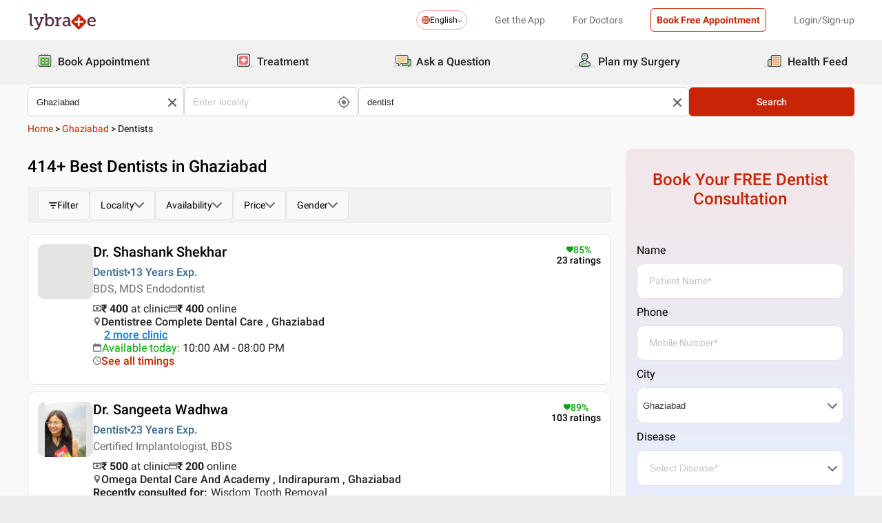

--- FILE ---
content_type: text/html; charset=utf-8
request_url: https://www.lybrate.com/ghaziabad/dentist
body_size: 53549
content:
<!DOCTYPE html><html lang="en"><head><meta charSet="utf-8"/><meta name="viewport" content="width=device-width, initial-scale=1.0, maximum-scale=1.0,user-scalable=0"/><title>Dentist in Ghaziabad - Book instant Appointment, Consult Online, View Fees, Feedback | Lybrate</title><meta content="index, follow" name="robots"/><meta id="pageview" data-value="SRP"/><meta name="description" content="Find Dentist in Ghaziabad. Book instant Appointment Online, Consult Online, View Fees, Latest Reviews, Address &amp; Phone Numbers of Best Dentist in Ghaziabad at Lybrate.com"/><meta property="og:title" content="Dentist in Ghaziabad - Book instant Appointment, Consult Online, View Fees, Feedback | Lybrate"/><meta name="twitter:title" content="Dentist in Ghaziabad - Book instant Appointment, Consult Online, View Fees, Feedback | Lybrate"/><meta property="og:type" content="article"/><meta name="twitter:card" content="summary_large_image"/><meta property="og:description" content="Find Dentist in Ghaziabad. Book instant Appointment Online, Consult Online, View Fees, Latest Reviews, Address &amp; Phone Numbers of Best Dentist in Ghaziabad at Lybrate.com"/><meta name="twitter:description" content="Find Dentist in Ghaziabad. Book instant Appointment Online, Consult Online, View Fees, Latest Reviews, Address &amp; Phone Numbers of Best Dentist in Ghaziabad at Lybrate.com"/><meta property="og:image" content="https://assets.lybrate.com/f_auto,c_limit,w_256,q_auto/imgs/product/logos/Lybrate-Logo.png"/><meta name="twitter:image" content="https://assets.lybrate.com/imgs/product/logos/Lybrate-Logo.png"/><meta property="og:url" content="https://www.lybrate.com/ghaziabad/dentist"/><meta property="og:site_name" content="Lybrate"/><meta name="twitter:site" content="@Lybrate"/><link rel="alternate" hrefLang="en" href="https://www.lybrate.com/ghaziabad/dentist"/><link rel="amphtml" href="https://www.lybrate.com/amp/ghaziabad/dentist"/><link rel="canonical" href="https://www.lybrate.com/ghaziabad/dentist"/><link rel="next" href="https://www.lybrate.com/ghaziabad/dentist?page=2"/><script type="application/ld+json">{"@context":"https://schema.org","@type":"WebSite","url":"https://www.lybrate.com/","potentialAction":{"@type":"SearchAction","target":{"@type":"EntryPoint","urlTemplate":"https://www.lybrate.com/search?find={search_term_string}"},"query-input":"required name=search_term_string"}}</script><script type="application/ld+json">{"@context":"http://schema.org","@type":"Organization","name":"Lybrate ","logo":"https://www.lybrate.com/img/lybrate-logo-pure-white-small.png","telephone":"090  2905  9702","url":"https://www.lybrate.com/","email":"hello@lybrate.com","sameAs":["https://twitter.com/lybrate","https://www.instagram.com/lybrate/","https://www.facebook.com/lybrate","https://www.linkedin.com/company/lybrate"],"contactPoint":{"@type":"ContactPoint","telephone":"+91 90155 59900","contactType":"customer service"}}</script><script type="application/ld+json">{"@context":"https://schema.org","@type":"WebPage","image":"https://www.lybrate.com/img/lybrate-logo.png","name":"Dentists in Ghaziabad","description":"Find Dentist in Ghaziabad. Book instant Appointment Online, Consult Online, View Fees, Latest Reviews, Address & Phone Numbers of Best Dentist in Ghaziabad at Lybrate.com"}</script><script type="application/ld+json">{"@context":"https://schema.org/","@type":"LocalBusiness","name":"Dentists in Ghaziabad","image":"https://assets.lybrate.com/imgs/product/logos/Lybrate-Logo.png","aggregateRating":{"@type":"AggregateRating","ratingValue":4.35,"reviewCount":753}}</script><script type="application/ld+json">{"@context":"https://schema.org","@type":"BreadcrumbList","itemListElement":[{"@type":"ListItem","position":"1","name":"Home","item":{"@type":"Thing","@id":"/"}},{"@type":"ListItem","position":"2","name":"Ghaziabad","item":{"@type":"Thing","@id":"/ghaziabad"}},{"@type":"ListItem","position":"3","name":"Dentists","item":{"@type":"Thing","@id":"/ghaziabad/dentist"}}]}</script><script type="application/ld+json">{"@context":"https://schema.org","@type":"Physician","name":"Shashank Shekhar","image":"https://assets.lybrate.com/img/documents/doctor/dp/fbdd099966bd3bb1a8d8f57ae6c97906/Dentistry-ShashankShekhar-Ghaziabad-526e95","url":"https://www.lybrate.com/ghaziabad/doctor/dr-shashank-shekar-dentist","currenciesAccepted":"₹","medicalSpecialty":{"@type":"MedicalSpecialty","name":"Dentist"},"address":[{"@type":"PostalAddress","addressLocality":null,"addressRegion":"Ghaziabad","postalCode":"201011","streetAddress":"A-75, RAMPRASTHA COLONY, SURYA NAGAR"}],"geo":{"@type":"GeoCoordinates","latitude":"28.65917650677864","longitude":"77.32089591755175"},"priceRange":"400 at Clinic and 400 Online","openingHours":["Mon : 10:00 AM - 08:00 PM","Tue : 10:00 AM - 08:00 PM","Wed : 10:00 AM - 08:00 PM","Thu : 10:00 AM - 08:00 PM","Fri : 10:00 AM - 08:00 PM","Sat : 10:00 AM - 08:00 PM"],"branchOf":[{"@type":"MedicalOrganization","url":"https://www.lybrate.com/ghaziabad/clinic/dentistree-complete-dental-care","name":"Dentistree Complete Dental Care"},{"@type":"MedicalOrganization","url":"https://www.lybrate.com/ghaziabad/clinic/dentistree-complete-dental-and-skin-aesthetic-clinic-raj-nagar","name":"DENTISTREE COMPLETE DENTAL AND SKIN AESTHETIC CLINIC"},{"@type":"MedicalOrganization","url":"https://www.lybrate.com/ghaziabad/clinic/dentistree-complete-dental-skin-aesthetic-clinic-raj-nagar","name":"DENTISTREE COMPLETE DENTAL & SKIN AESTHETIC CLINIC"}]}</script><script type="application/ld+json">{"@context":"https://schema.org","@type":"Physician","name":"Sangeeta  Wadhwa","image":"https://assets.lybrate.com/img/documents/doctor/dp/61c7e6ccdf60a6f4aba4bbf91347a07e/SangeetaWadhwa-39a21a-149084_169190189768027_6621471_n.jpg","url":"https://www.lybrate.com/delhi/doctor/dr-sangeeta-wadhwa-dentist","currenciesAccepted":"₹","medicalSpecialty":{"@type":"MedicalSpecialty","name":"Dentist"},"address":[{"@type":"PostalAddress","addressLocality":"Indirapuram","addressRegion":"Ghaziabad","postalCode":"201014","streetAddress":"334,Niti Khand 2nd, Indirapuram"}],"geo":{"@type":"GeoCoordinates","latitude":"28.6691565","longitude":"77.4537577999999"},"priceRange":"500 at Clinic and 200 Online","openingHours":["Mon : 05:00 PM - 08:00 PM,10:00 AM - 01:00 PM","Tue : 05:00 PM - 08:00 PM,10:00 AM - 01:00 PM","Wed : 05:00 PM - 08:00 PM,10:00 AM - 01:00 PM","Thu : 05:00 PM - 08:00 PM,10:00 AM - 01:00 PM","Fri : 10:00 AM - 01:00 PM,05:00 PM - 08:00 PM","Sat : 10:00 AM - 01:00 PM,05:00 PM - 08:00 PM"],"branchOf":[]}</script><script type="application/ld+json">{"@context":"https://schema.org","@type":"Physician","name":"Vineet Kapoor","image":"https://assets.lybrate.com/img/documents/doctor/dp/4e6fa7f8805c715143dc2f4d628eb179/Dentistry-VineetKapoor-Ghaziabad-e79a54","url":"https://www.lybrate.com/ghaziabad/doctor/dr-vineet-kapoor-dentist","currenciesAccepted":"₹","medicalSpecialty":{"@type":"MedicalSpecialty","name":"Dentist"},"address":[{"@type":"PostalAddress","addressLocality":"Vasundhara","addressRegion":"Ghaziabad","postalCode":"201012","streetAddress":"C3, First Floor, Unique Arcade, 2, Bhagwan Parshuram Chowk, Opp. Jaipuria School and above Bhola Fruits & Vegitables, Sector 13, Vasundhara"}],"geo":{"@type":"GeoCoordinates","latitude":"28.652935733403545","longitude":"77.36336199178004"},"priceRange":"300 at Clinic and 400 Online","openingHours":["Mon : 05:00 PM - 08:30 PM,10:30 AM - 01:30 PM","Tue : 10:30 AM - 01:30 PM,05:00 PM - 08:30 PM","Wed : 05:00 PM - 08:30 PM,10:30 AM - 01:30 PM","Thu : 10:30 AM - 01:30 PM,05:00 PM - 08:30 PM","Fri : 10:30 AM - 01:30 PM,05:00 PM - 08:30 PM","Sat : 05:00 PM - 08:30 PM,10:30 AM - 01:30 PM"],"branchOf":[{"@type":"MedicalOrganization","url":"https://www.lybrate.com/ghaziabad/clinic/cures-n-care-dental-clinic-vasundhara-vasundhara","name":"Cures 'n' Care Dental Clinic - Vasundhara"},{"@type":"MedicalOrganization","url":"https://www.lybrate.com/delhi/clinic/cures-n-care-dental-clinic-mayur-vihar-mayur-vihar","name":"Cures 'n' Care Dental Clinic - Mayur Vihar"}]}</script><script type="application/ld+json">{"@context":"https://schema.org","@type":"Physician","name":"Hemant Raj","image":"https://assets.lybrate.com/img/documents/doctor/dp/25bc5d4d1477d91e1b6c8c40ef6decb5/Dentistry-HemantRaj-Ghaziabad-d68910.jpg","url":"https://www.lybrate.com/ghaziabad/doctor/dr-hemant-raj-dentist","currenciesAccepted":"₹","medicalSpecialty":{"@type":"MedicalSpecialty","name":"Dentist"},"address":[{"@type":"PostalAddress","addressLocality":"Vasundhara","addressRegion":"Ghaziabad","postalCode":"201012","streetAddress":"2B-806, Vasundhara"}],"geo":{"@type":"GeoCoordinates","latitude":"28.66961466128953","longitude":"77.38436445201137"},"priceRange":"200 at Clinic and 300 Online","openingHours":["Mon : 06:00 PM - 09:00 PM","Tue : 06:00 PM - 09:00 PM","Wed : 06:00 PM - 09:00 PM","Thu : 06:00 PM - 09:00 PM","Fri : 06:00 PM - 09:00 PM","Sat : 06:00 PM - 09:00 PM"],"branchOf":[]}</script><script type="application/ld+json">{"@context":"https://schema.org","@type":"Physician","name":"Saurabh Juneja","image":"https://assets.lybrate.com/img/documents/doctor/dp/50e628634c09e824191f14e411d977ed/Dentistry-SaurabhJuneja-Ghaziabad-4cee86","url":"https://www.lybrate.com/ghaziabad/doctor/dr-saurabh-juneja-dentist","currenciesAccepted":"₹","medicalSpecialty":{"@type":"MedicalSpecialty","name":"Dentist"},"address":[{"@type":"PostalAddress","addressLocality":"Vaishali","addressRegion":"Ghaziabad","postalCode":"201010","streetAddress":"Shop No. 6/10, Sector-6, Media Enclave,Vaishali, Next To A2Z Departmental Store"}],"geo":{"@type":"GeoCoordinates","latitude":"28.649926825572443","longitude":"77.33968259224741"},"priceRange":"200","openingHours":["Mon : 10:30 AM - 01:00 PM,05:30 PM - 08:30 PM","Tue : 10:30 AM - 01:00 PM,05:30 PM - 08:30 PM","Wed : 10:30 AM - 01:00 PM,05:30 PM - 08:30 PM","Thu : 05:30 PM - 08:30 PM,10:30 AM - 01:00 PM","Fri : 05:30 PM - 08:30 PM,10:30 AM - 01:00 PM","Sat : 10:30 AM - 01:00 PM,05:30 PM - 08:30 PM"],"branchOf":[]}</script><script type="application/ld+json">{"@context":"https://schema.org","@type":"Physician","name":"Abhishek Verma","image":"https://assets.lybrate.com/img/documents/doctor/dp/eb86f396f0d015ac1c9df720a4557a0f/Dentistry-AbhishekVerma-Ghaziabad-4d538c.jpg","url":"https://www.lybrate.com/ghaziabad/doctor/dr-abhishek-verma-dentist-1","currenciesAccepted":"₹","medicalSpecialty":{"@type":"MedicalSpecialty","name":"Dentist"},"address":[{"@type":"PostalAddress","addressLocality":"Nehru Nagar","addressRegion":"Ghaziabad","postalCode":"201001","streetAddress":"Shop no.14 Ten Singh Palace Rakesh Marg GZB"}],"geo":{"@type":"GeoCoordinates","latitude":"28.65280617437269","longitude":"77.44355697184506"},"priceRange":"100","openingHours":["Mon : 10:00 AM - 09:00 PM","Tue : 10:00 AM - 09:00 PM","Wed : 10:00 AM - 09:00 PM","Thu : 10:00 AM - 09:00 PM","Fri : 10:00 AM - 09:00 PM","Sat : 10:00 AM - 09:00 PM"],"branchOf":[]}</script><script type="application/ld+json">{"@context":"https://schema.org","@type":"Physician","name":"Kanul Chawla","image":"https://assets.lybrate.com/img/documents/doctor/dp/730803ab0f8673c2aa6c3ad127f484e4/Dentistry-KanulChawla-Mayur-Vihar-Phase-2-931732.jpg","url":"https://www.lybrate.com/ghaziabad/doctor/dr-kanul-chawla-dentist","currenciesAccepted":"₹","medicalSpecialty":{"@type":"MedicalSpecialty","name":"Dentist"},"address":[{"@type":"PostalAddress","addressLocality":"Vasundhara","addressRegion":"Ghaziabad","postalCode":"201012","streetAddress":"Shop No - 5 Pandit Plaza, Sector - 13 Vasundhara "}],"geo":{"@type":"GeoCoordinates","latitude":"28.65694232200286","longitude":"77.36314003898406"},"priceRange":"150 at Clinic and 150 Online","openingHours":["Mon : 05:00 PM - 08:30 PM,10:30 AM - 01:30 PM","Tue : 05:00 PM - 08:30 PM,10:30 AM - 01:30 PM","Wed : 10:30 AM - 01:30 PM,05:00 PM - 08:30 PM","Thu : 05:00 PM - 08:30 PM,10:30 AM - 01:30 PM","Fri : 10:30 AM - 01:30 PM,05:00 PM - 08:30 PM","Sat : 05:00 PM - 08:30 PM,10:30 AM - 01:30 PM"],"branchOf":[{"@type":"MedicalOrganization","url":"https://www.lybrate.com/mayur-vihar-phase-2/clinic/cures-n-care-dental-clinic-krishna-plaza-7a16","name":"Cures 'n' Care Dental Clinic - Mayur Vihar "},{"@type":"MedicalOrganization","url":"https://www.lybrate.com/ghaziabad/clinic/cures-n-care-dental-clinic-vasundhara-vasundhara-1","name":"Cures 'n' Care Dental Clinic - Vasundhara"}]}</script><script type="application/ld+json">{"@context":"https://schema.org","@type":"Physician","name":"Akshay Bhushan","image":"https://assets.lybrate.com/img/documents/doctor/dp/64c3d954d0d3f0045dca62e8dd42f8bf/Dentistry-AkshayBhushan-14-Ring-Road-Lala-Lajpat-Rai-Marg-Block-B-Lajpat-Nagar-IV-Lajpat-Nagar-0ac957","url":"https://www.lybrate.com/gurgaon/doctor/dr-akshay-bhushan-dentist","currenciesAccepted":"₹","medicalSpecialty":{"@type":"MedicalSpecialty","name":"Dentist"},"address":[{"@type":"PostalAddress","addressLocality":null,"addressRegion":"Ghaziabad","postalCode":"201001","streetAddress":"13/120, Landmark: Near Sector 13"}],"geo":{"@type":"GeoCoordinates","latitude":"28.6781812977012","longitude":"77.4521527288359"},"priceRange":"500","openingHours":["Tue : 08:30 AM - 04:00 PM,04:00 PM - 04:30 PM","Thu : 04:00 PM - 04:30 PM,08:30 AM - 04:00 PM","Fri : 04:00 PM - 04:30 PM,08:30 AM - 04:00 PM"],"branchOf":[{"@type":"MedicalOrganization","url":"https://www.lybrate.com/gurgaon/clinic/smileworks-multispeciality-dental-studio-south-city","name":"SmileWorks Multispeciality Dental Studio"},{"@type":"MedicalOrganization","url":"https://www.lybrate.com/ghaziabad/clinic/dr-bhushans-dental-care-heart-institute-4a1f","name":"Dr Bhushans Dental Care"}]}</script><script type="application/ld+json">{"@context":"https://schema.org","@type":"Physician","name":"Swasti Jain","image":"https://assets.lybrate.com/img/documents/doctor/dp/e72ccc17ad17ec195a406d3ac9d14359/Dentistry-SwastiJain-31afbe.png","url":"https://www.lybrate.com/ghaziabad/doctor/dr-swasti-jain-dentist","currenciesAccepted":"₹","medicalSpecialty":{"@type":"MedicalSpecialty","name":"Dentist"},"address":[{"@type":"PostalAddress","addressLocality":"Vaishali","addressRegion":"Ghaziabad India","postalCode":"201010","streetAddress":"Rameshwer Towers,above khanna opticals Sector 4, Main Market, Vaishali, Ghaziabad"}],"geo":{"@type":"GeoCoordinates","latitude":"28.643829","longitude":"77.338567"},"priceRange":"300 at Clinic and 200 Online","openingHours":["Mon : 10:00 AM - 01:30 PM,05:30 PM - 08:30 PM","Wed : 10:00 AM - 01:30 PM,05:30 PM - 08:30 PM","Thu : 05:30 PM - 08:30 PM,10:00 AM - 01:30 PM","Fri : 05:30 PM - 08:30 PM,10:00 AM - 01:30 PM","Sat : 05:30 PM - 08:30 PM,10:00 AM - 01:30 PM"],"branchOf":[]}</script><script type="application/ld+json">{"@context":"https://schema.org","@type":"Physician","name":"Kamini Singh Dutta","image":"https://assets.lybrate.com/img/documents/doctor/dp/aec97901b44413c9f76cec6b47432921/Dentistry-KaminiSingh-3e0c6b.png","url":"https://www.lybrate.com/ghaziabad/doctor/dr-kamini-singh-dentist","currenciesAccepted":"₹","medicalSpecialty":{"@type":"MedicalSpecialty","name":"Dentist"},"address":[{"@type":"PostalAddress","addressLocality":null,"addressRegion":"Ghaziabad","postalCode":"201016","streetAddress":"Shop No 112, Panchsheel Square Mall, Crossing Republik"}],"priceRange":"300","openingHours":[],"branchOf":[{"@type":"MedicalOrganization","url":"https://www.lybrate.com/noida/clinic/sai-kripa-dental-clinic-sector-26","name":"Sai Kripa Dental Clinic"},{"@type":"MedicalOrganization","url":"https://www.lybrate.com/ghaziabad/clinic/the-happy-tooth","name":"The Happy Tooth"}]}</script><link rel="preload" as="image" imageSrcSet="https://assets.lybrate.com/f_auto,c_limit,w_128,q_auto/imgs/product/logos/Lybrate-Logo.png 1x, https://assets.lybrate.com/f_auto,c_limit,w_256,q_auto/imgs/product/logos/Lybrate-Logo.png 2x"/><meta name="next-head-count" content="37"/><link rel="icon" sizes="32x32" href="https://assets.lybrate.com/imgs/tic/icon/favicon.ico"/><link rel="preconnect" crossorigin="anonymous" href="https://assets.lybrate.com"/><link rel="preconnect" crossorigin="anonymous" href="https://nu.lybcdn.com"/><link rel="preconnect" crossorigin="anonymous" href="https://ssl.widgets.webengage.com"/><link rel="preconnect" crossorigin="anonymous" href="https://www.googletagmanager.com"/><link rel="preload" href="https://nu.lybcdn.com/_next/static/media/02205c9944024f15-s.p.woff2" as="font" type="font/woff2" crossorigin="anonymous" data-next-font="size-adjust"/><link rel="preload" href="https://nu.lybcdn.com/_next/static/media/7d8c9b0ca4a64a5a-s.p.woff2" as="font" type="font/woff2" crossorigin="anonymous" data-next-font="size-adjust"/><link rel="preload" href="https://nu.lybcdn.com/_next/static/media/934c4b7cb736f2a3-s.p.woff2" as="font" type="font/woff2" crossorigin="anonymous" data-next-font="size-adjust"/><link rel="preload" href="https://nu.lybcdn.com/_next/static/media/627622453ef56b0d-s.p.woff2" as="font" type="font/woff2" crossorigin="anonymous" data-next-font="size-adjust"/><link rel="preload" href="https://nu.lybcdn.com/_next/static/media/0e4fe491bf84089c-s.p.woff2" as="font" type="font/woff2" crossorigin="anonymous" data-next-font="size-adjust"/><link rel="preload" href="https://nu.lybcdn.com/_next/static/media/8db47a8bf03b7d2f-s.p.woff2" as="font" type="font/woff2" crossorigin="anonymous" data-next-font="size-adjust"/><link rel="preload" href="https://nu.lybcdn.com/_next/static/css/8e401567be5d0bba.css" as="style"/><link rel="stylesheet" href="https://nu.lybcdn.com/_next/static/css/8e401567be5d0bba.css" data-n-g=""/><link rel="preload" href="https://nu.lybcdn.com/_next/static/css/09e8f68bc0c80839.css" as="style"/><link rel="stylesheet" href="https://nu.lybcdn.com/_next/static/css/09e8f68bc0c80839.css" data-n-p=""/><link rel="preload" href="https://nu.lybcdn.com/_next/static/css/f4d8553da4e45965.css" as="style"/><link rel="stylesheet" href="https://nu.lybcdn.com/_next/static/css/f4d8553da4e45965.css" data-n-p=""/><link rel="preload" href="https://nu.lybcdn.com/_next/static/css/93d5d5ff38d30bef.css" as="style"/><link rel="stylesheet" href="https://nu.lybcdn.com/_next/static/css/93d5d5ff38d30bef.css" data-n-p=""/><link rel="preload" href="https://nu.lybcdn.com/_next/static/css/47fecfa9682f844a.css" as="style"/><link rel="stylesheet" href="https://nu.lybcdn.com/_next/static/css/47fecfa9682f844a.css" data-n-p=""/><noscript data-n-css=""></noscript><script defer="" nomodule="" src="https://nu.lybcdn.com/_next/static/chunks/polyfills-c67a75d1b6f99dc8.js"></script><script src="https://nu.lybcdn.com/_next/static/chunks/webpack-5a6ab96978f55368.js" defer=""></script><script src="https://nu.lybcdn.com/_next/static/chunks/framework-14c8c3b37f6d2684.js" defer=""></script><script src="https://nu.lybcdn.com/_next/static/chunks/main-ab475e999951148f.js" defer=""></script><script src="https://nu.lybcdn.com/_next/static/chunks/pages/_app-2e0177eb4d62f08d.js" defer=""></script><script src="https://nu.lybcdn.com/_next/static/chunks/5675-d2ff674390434ad8.js" defer=""></script><script src="https://nu.lybcdn.com/_next/static/chunks/9993-013462a1a8211b2d.js" defer=""></script><script src="https://nu.lybcdn.com/_next/static/chunks/9715-744aee12ba1d4943.js" defer=""></script><script src="https://nu.lybcdn.com/_next/static/chunks/6149-f422368d934914bf.js" defer=""></script><script src="https://nu.lybcdn.com/_next/static/chunks/9775-e9af23c4775d980c.js" defer=""></script><script src="https://nu.lybcdn.com/_next/static/chunks/8537-d38e17aab6d912fa.js" defer=""></script><script src="https://nu.lybcdn.com/_next/static/chunks/5662-297f139170b7bb48.js" defer=""></script><script src="https://nu.lybcdn.com/_next/static/chunks/6030-2bf73cf2929e4c28.js" defer=""></script><script src="https://nu.lybcdn.com/_next/static/chunks/6093-785fc62a2dfe3420.js" defer=""></script><script src="https://nu.lybcdn.com/_next/static/chunks/9474-65bd511e6a9ffc50.js" defer=""></script><script src="https://nu.lybcdn.com/_next/static/chunks/453-915ea057eacad35a.js" defer=""></script><script src="https://nu.lybcdn.com/_next/static/chunks/4825-09d9e5d962ac89a8.js" defer=""></script><script src="https://nu.lybcdn.com/_next/static/chunks/pages/%5BprimaryIndex%5D/%5BsecondaryIndex%5D-fe57dd6671bebe7c.js" defer=""></script><script src="https://nu.lybcdn.com/_next/static/1766049785324/_buildManifest.js" defer=""></script><script src="https://nu.lybcdn.com/_next/static/1766049785324/_ssgManifest.js" defer=""></script></head><body><div id="fontadd"></div><div id="portal"></div><div id="__next"><noscript><iframe src="https://www.googletagmanager.com/ns.html?id=GTM-KXVNPWN" height="0" width="0" style="display:none;visibility:hidden"></iframe></noscript><main class="__className_451117"><div style="margin-bottom:10px"><div class="headerLoggedOut_mainContainer__N812g"><div class="container"><div class="row gap-1"><div class="col-48-xs col-48-sm col-48-lg col-48-xl"><header class="headerLoggedOut_headerTopContainer__UwHuU"><div class="headerLoggedOut_lybLogo__Ikvvp"><span style="box-sizing:border-box;display:inline-block;overflow:hidden;width:initial;height:initial;background:none;opacity:1;border:0;margin:0;padding:0;position:relative;max-width:100%"><span style="box-sizing:border-box;display:block;width:initial;height:initial;background:none;opacity:1;border:0;margin:0;padding:0;max-width:100%"><img style="display:block;max-width:100%;width:initial;height:initial;background:none;opacity:1;border:0;margin:0;padding:0" alt="" aria-hidden="true" src="data:image/svg+xml,%3csvg%20xmlns=%27http://www.w3.org/2000/svg%27%20version=%271.1%27%20width=%27100%27%20height=%2730%27/%3e"/></span><img alt="Lybrate Logo" srcSet="https://assets.lybrate.com/f_auto,c_limit,w_128,q_auto/imgs/product/logos/Lybrate-Logo.png 1x, https://assets.lybrate.com/f_auto,c_limit,w_256,q_auto/imgs/product/logos/Lybrate-Logo.png 2x" src="https://assets.lybrate.com/f_auto,c_limit,w_256,q_auto/imgs/product/logos/Lybrate-Logo.png" decoding="async" data-nimg="intrinsic" style="position:absolute;top:0;left:0;bottom:0;right:0;box-sizing:border-box;padding:0;border:none;margin:auto;display:block;width:0;height:0;min-width:100%;max-width:100%;min-height:100%;max-height:100%;object-fit:cover"/></span></div><div class="headerLoggedOut_rightSection__JqqQn"><div><div class="dropdownmenu_dropdownContainer__xu3NN"><div class="dropdownmenu_dropdownSelect__kQsM_"><div class="dropdownmenu_languageIcon__tIQ9Z"><svg width="12" height="12" viewBox="0 0 12 12" fill="none" xmlns="http://www.w3.org/2000/svg"><path fill-rule="evenodd" clip-rule="evenodd" d="M6.00147 0C7.65633 0 9.15683 0.671487 10.2441 1.75882C11.3285 2.84321 12 4.34354 12 6.00147C12 7.65633 11.3285 9.15683 10.2441 10.2441C9.1567 11.3285 7.6564 12 6.00147 12C4.3436 12 2.84332 11.3285 1.75882 10.2441C0.671401 9.1567 0 7.6564 0 6.00147C0 4.3436 0.671487 2.84332 1.75882 1.75882C2.84321 0.671401 4.34354 0 6.00147 0ZM9.58154 2.42143C9.22504 2.06193 8.81504 1.7589 8.36639 1.52117C8.43771 1.63108 8.50601 1.74399 8.57139 1.86285C9.10316 2.82547 9.4508 4.109 9.51324 5.53207H11.0433C10.9334 4.31986 10.3956 3.23257 9.58153 2.4215L9.58154 2.42143ZM9.58154 9.58159C10.3956 8.76756 10.9334 7.68014 11.0433 6.46801H9.51325C9.45089 7.89117 9.10326 9.17466 8.5714 10.1372C8.50603 10.2561 8.43772 10.3719 8.36641 10.4789C8.81508 10.2412 9.22505 9.93818 9.58156 9.58167L9.58154 9.58159ZM2.42139 9.58159C2.7779 9.9381 3.18496 10.2412 3.63654 10.4788C3.56523 10.3718 3.49692 10.256 3.43155 10.1371C2.89977 9.17453 2.55214 7.891 2.48676 6.46793H0.959629C1.06953 7.68014 1.60735 8.76743 2.42138 9.5815L2.42139 9.58159ZM2.42139 2.42143C1.60736 3.23255 1.06954 4.31996 0.959637 5.53201H2.48677C2.55214 4.10885 2.89976 2.82536 3.43156 1.86279C3.49693 1.74393 3.56523 1.63102 3.63655 1.52111C3.18496 1.75884 2.77791 2.06184 2.4214 2.42137L2.42139 2.42143ZM6.46797 1.02506V5.53214H8.57742C8.51506 4.27246 8.21196 3.14628 7.7515 2.31442C7.39499 1.6667 6.95228 1.20917 6.46803 1.02502L6.46797 1.02506ZM6.46797 6.46793V10.975C6.9523 10.7908 7.39493 10.3332 7.75143 9.68854C8.21198 8.85366 8.515 7.72765 8.57736 6.46803H6.4679L6.46797 6.46793ZM5.53205 10.975V6.46793H3.4256C3.48503 7.72761 3.79106 8.85379 4.25152 9.68843C4.60803 10.3331 5.05074 10.7907 5.53205 10.9749V10.975ZM5.53205 5.53214V1.02506C5.05074 1.2093 4.60803 1.66682 4.25152 2.31446C3.79098 3.14632 3.48502 4.27241 3.4256 5.53218L5.53205 5.53214Z" fill="#C82506"></path></svg></div>English<div class="dropdownmenu_downArrowIcon__VoqoQ"><svg width="6" height="4" viewBox="0 0 6 4" fill="none" xmlns="http://www.w3.org/2000/svg"><path fill-rule="evenodd" clip-rule="evenodd" d="M0.762732 0.136651C0.588195 -0.0455505 0.305386 -0.0455505 0.130806 0.136651C-0.0436015 0.318944 -0.0436015 0.614327 0.130806 0.79664L2.68405 3.46335C2.85858 3.64555 3.14139 3.64555 3.31595 3.46335L5.86916 0.79664C6.04361 0.614345 6.04361 0.318963 5.86917 0.136651C5.69463 -0.0455498 5.41182 -0.0455498 5.23726 0.136651L2.99875 2.47467L0.762732 0.136651Z" fill="#6C6A6A"></path></svg></div></div></div></div><div class="headerLoggedOut_headText__Y_Qpx">Get the App</div><div class="headerLoggedOut_headText__Y_Qpx" href="https://doctor.lybrate.com/">For Doctors</div><div class="headerLoggedOut_headText__Y_Qpx"><button type="button" class="button_btn-red__o0Vg_" style="width:100%;height:auto;padding:0.5rem" id=":R5pba6:">Book Free Appointment</button></div><div class="headerLoggedOut_headText__Y_Qpx">Login/Sign-up</div></div></header></div></div></div></div><header class="headerBottom_mainContainer__L3xo8"><div class="container"><div class="row gap-1"><div class="col-48-xs col-48-sm col-48-lg col-48-xl"><div class="headerBottom_headerContainer__wahuS"><div class="headerBottom_headWrapper__ggsM1"><div><svg xmlns="http://www.w3.org/2000/svg" width="30" height="30" viewBox="0 0 30 30" fill="none"><rect y="22" width="30" height="3" rx="1.5" fill="#DDDDDC"></rect><path d="M20.6961 10.5392H9.48669C8.95268 10.5392 8.51978 10.9721 8.51978 11.5061V20.9474C8.51978 21.4814 8.95268 21.9143 9.48669 21.9143H20.6961C21.2301 21.9143 21.663 21.4814 21.663 20.9474V11.5061C21.663 10.9721 21.2301 10.5392 20.6961 10.5392Z" fill="#59AB46"></path><path d="M22.3768 23.9171H7.80391C7.34598 23.9171 6.9068 23.7352 6.58299 23.4114C6.25918 23.0875 6.07727 22.6484 6.07727 22.1904V8.82622C6.07727 8.36829 6.25918 7.92911 6.58299 7.6053C6.9068 7.2815 7.34598 7.09958 7.80391 7.09958H22.3768C22.6035 7.09958 22.828 7.14424 23.0375 7.23102C23.247 7.31779 23.4374 7.44497 23.5977 7.6053C23.758 7.76564 23.8852 7.95599 23.972 8.16547C24.0587 8.37496 24.1034 8.59948 24.1034 8.82622V22.1973C24.1016 22.6541 23.9189 23.0915 23.5953 23.4138C23.2716 23.7361 22.8335 23.9171 22.3768 23.9171ZM7.80391 8.03197C7.59382 8.03377 7.39284 8.11804 7.24428 8.2666C7.09572 8.41516 7.01146 8.61613 7.00966 8.82622V22.1973C7.01146 22.4074 7.09572 22.6084 7.24428 22.757C7.39284 22.9055 7.59382 22.9898 7.80391 22.9916H22.3768C22.4811 22.9916 22.5844 22.971 22.6807 22.9311C22.7771 22.8912 22.8646 22.8327 22.9384 22.759C23.0121 22.6852 23.0706 22.5976 23.1106 22.5013C23.1505 22.4049 23.171 22.3017 23.171 22.1973V8.82622C23.171 8.61557 23.0873 8.41355 22.9384 8.2646C22.7894 8.11565 22.5874 8.03197 22.3768 8.03197H7.80391Z" fill="#434A54"></path><path d="M22.3755 24H7.80261C7.32453 24 6.86603 23.8101 6.52797 23.4721C6.18992 23.134 6 22.6755 6 22.1974V8.82629C6 8.3482 6.18992 7.8897 6.52797 7.55164C6.86603 7.21359 7.32453 7.02368 7.80261 7.02368H22.3755C22.8542 7.02368 23.3134 7.21336 23.6526 7.55122C23.9917 7.88908 24.1832 8.34757 24.185 8.82629V22.1974C24.1832 22.6761 23.9917 23.1346 23.6526 23.4725C23.3134 23.8103 22.8542 24 22.3755 24ZM7.80261 7.17563C7.36603 7.17745 6.94795 7.35216 6.63988 7.66152C6.33181 7.97088 6.15885 8.3897 6.15885 8.82629V22.1974C6.15885 22.634 6.33181 23.0528 6.63988 23.3622C6.94795 23.6715 7.36603 23.8462 7.80261 23.8481H22.3755C22.8133 23.8481 23.2331 23.6742 23.5427 23.3646C23.8522 23.055 24.0261 22.6352 24.0261 22.1974V8.82629C24.0261 8.3885 23.8522 7.96866 23.5427 7.6591C23.2331 7.34953 22.8133 7.17563 22.3755 7.17563H7.80261ZM22.3755 23.0607H7.80261C7.68775 23.0607 7.57402 23.038 7.46799 22.9938C7.36195 22.9497 7.26572 22.8849 7.18482 22.8034C7.10392 22.7219 7.03996 22.6251 6.99663 22.5187C6.95331 22.4124 6.93147 22.2984 6.93239 22.1836V8.82629C6.93147 8.71143 6.95331 8.59752 6.99663 8.49114C7.03996 8.38476 7.10392 8.28801 7.18482 8.20647C7.26572 8.12493 7.36195 8.06022 7.46799 8.01606C7.57402 7.97189 7.68775 7.94916 7.80261 7.94916H22.3755C22.4918 7.94733 22.6074 7.96867 22.7154 8.01193C22.8234 8.05519 22.9217 8.1195 23.0046 8.20114C23.0876 8.28277 23.1534 8.38008 23.1984 8.48741C23.2433 8.59474 23.2664 8.70993 23.2664 8.82629V22.1974C23.2664 22.3138 23.2433 22.429 23.1984 22.5363C23.1534 22.6436 23.0876 22.7409 23.0046 22.8226C22.9217 22.9042 22.8234 22.9685 22.7154 23.0118C22.6074 23.055 22.4918 23.0764 22.3755 23.0745V23.0607ZM7.80261 8.09419C7.61944 8.09419 7.44377 8.16697 7.31425 8.29649C7.18472 8.42601 7.11196 8.60167 7.11196 8.78485V22.156C7.11196 22.3391 7.18472 22.5148 7.31425 22.6443C7.44377 22.7739 7.61944 22.8466 7.80261 22.8466H22.3755C22.5586 22.8466 22.7343 22.7739 22.8638 22.6443C22.9934 22.5148 23.0661 22.3391 23.0661 22.156V8.82629C23.0661 8.64311 22.9934 8.46745 22.8638 8.33793C22.7343 8.2084 22.5586 8.13563 22.3755 8.13563L7.80261 8.09419Z" fill="#444A54"></path><path d="M15.0886 9.01275C14.9659 9.01275 14.8482 8.96399 14.7614 8.87721C14.6746 8.79043 14.6259 8.67273 14.6259 8.55001V5.54564C14.6259 5.42292 14.6746 5.30522 14.7614 5.21844C14.8482 5.13166 14.9659 5.08292 15.0886 5.08292C15.212 5.0829 15.3304 5.13143 15.4183 5.21802C15.5061 5.30461 15.5564 5.42229 15.5582 5.54564V8.55001C15.5564 8.67336 15.5061 8.79106 15.4183 8.87765C15.3304 8.96424 15.212 9.01277 15.0886 9.01275Z" fill="#434A54"></path><path d="M15.0885 9.09561C14.9443 9.09382 14.8066 9.03576 14.7046 8.93382C14.6027 8.83189 14.5446 8.69414 14.5428 8.54999V5.54562C14.5428 5.40092 14.6003 5.26215 14.7027 5.15983C14.805 5.0575 14.9438 5 15.0885 5C15.2332 5 15.372 5.0575 15.4743 5.15983C15.5766 5.26215 15.6341 5.40092 15.6341 5.54562V8.54999C15.6341 8.62164 15.62 8.69258 15.5925 8.75878C15.5651 8.82497 15.5249 8.88514 15.4743 8.9358C15.4236 8.98647 15.3635 9.02665 15.2973 9.05407C15.2311 9.08149 15.1601 9.09561 15.0885 9.09561ZM15.0885 5.15886C14.9859 5.15886 14.8875 5.19962 14.815 5.27215C14.7424 5.34468 14.7017 5.44305 14.7017 5.54562V8.54999C14.7017 8.65256 14.7424 8.75093 14.815 8.82346C14.8875 8.896 14.9859 8.93675 15.0885 8.93675C15.191 8.93675 15.2894 8.896 15.3619 8.82346C15.4345 8.75093 15.4752 8.65256 15.4752 8.54999V5.54562C15.4752 5.49483 15.4652 5.44455 15.4458 5.39762C15.4264 5.3507 15.3979 5.30806 15.3619 5.27215C15.326 5.23623 15.2834 5.20774 15.2365 5.1883C15.1896 5.16887 15.1393 5.15886 15.0885 5.15886Z" fill="#444A54"></path><path d="M10.6051 9.01275C10.4823 9.01275 10.3646 8.96399 10.2779 8.87721C10.1911 8.79043 10.1423 8.67273 10.1423 8.55001V5.54564C10.1423 5.42292 10.1911 5.30522 10.2779 5.21844C10.3646 5.13166 10.4823 5.08292 10.6051 5.08292C10.7278 5.08292 10.8455 5.13166 10.9323 5.21844C11.0191 5.30522 11.0678 5.42292 11.0678 5.54564V8.55001C11.0678 8.67273 11.0191 8.79043 10.9323 8.87721C10.8455 8.96399 10.7278 9.01275 10.6051 9.01275Z" fill="#434A54"></path><path d="M10.6054 9.09561C10.5338 9.09561 10.4628 9.08149 10.3966 9.05407C10.3304 9.02665 10.2703 8.98647 10.2196 8.9358C10.169 8.88514 10.1288 8.82497 10.1013 8.75878C10.0739 8.69258 10.0598 8.62164 10.0598 8.54999V5.54562C10.0598 5.40092 10.1173 5.26215 10.2196 5.15983C10.322 5.0575 10.4607 5 10.6054 5C10.7501 5 10.8889 5.0575 10.9912 5.15983C11.0936 5.26215 11.1511 5.40092 11.1511 5.54562V8.54999C11.1493 8.69414 11.0912 8.83189 10.9893 8.93382C10.8873 9.03576 10.7496 9.09382 10.6054 9.09561ZM10.6054 5.15886C10.5029 5.15886 10.4045 5.19962 10.3319 5.27215C10.2594 5.34468 10.2187 5.44305 10.2187 5.54562V8.54999C10.2187 8.65256 10.2594 8.75093 10.3319 8.82346C10.4045 8.896 10.5029 8.93675 10.6054 8.93675C10.708 8.93675 10.8064 8.896 10.8789 8.82346C10.9515 8.75093 10.9922 8.65256 10.9922 8.54999V5.54562C10.9922 5.44305 10.9515 5.34468 10.8789 5.27215C10.8064 5.19962 10.708 5.15886 10.6054 5.15886Z" fill="#444A54"></path><path d="M19.5711 9.01269C19.4484 9.01269 19.3307 8.96392 19.2439 8.87714C19.1571 8.79036 19.1084 8.67267 19.1084 8.54994V5.54558C19.1223 5.43171 19.1774 5.32686 19.2632 5.25081C19.3491 5.17477 19.4599 5.13278 19.5746 5.13278C19.6893 5.13278 19.8001 5.17477 19.8859 5.25081C19.9718 5.32686 20.0269 5.43171 20.0408 5.54558V8.54994C20.0408 8.61129 20.0286 8.67204 20.0049 8.72863C19.9812 8.78523 19.9465 8.83655 19.9028 8.87961C19.8591 8.92267 19.8073 8.95661 19.7503 8.97945C19.6934 9.0023 19.6325 9.01361 19.5711 9.01269Z" fill="#434A54"></path><path d="M19.572 9.09561C19.4278 9.09382 19.2901 9.03576 19.1882 8.93382C19.0862 8.83189 19.0282 8.69414 19.0264 8.54999V5.54562C19.0264 5.47397 19.0405 5.40303 19.0679 5.33683C19.0953 5.27064 19.1355 5.21049 19.1862 5.15983C19.2368 5.10916 19.297 5.06896 19.3632 5.04154C19.4294 5.01412 19.5003 5 19.572 5C19.6436 5 19.7146 5.01412 19.7808 5.04154C19.847 5.06896 19.9071 5.10916 19.9578 5.15983C20.0085 5.21049 20.0487 5.27064 20.0761 5.33683C20.1035 5.40303 20.1176 5.47397 20.1176 5.54562V8.54999C20.1176 8.62164 20.1035 8.69258 20.0761 8.75878C20.0487 8.82497 20.0085 8.88514 19.9578 8.9358C19.9071 8.98647 19.847 9.02665 19.7808 9.05407C19.7146 9.08149 19.6436 9.09561 19.572 9.09561ZM19.572 5.15886C19.47 5.16063 19.3726 5.20196 19.3005 5.27411C19.2283 5.34626 19.187 5.4436 19.1852 5.54562V8.54999C19.187 8.65201 19.2283 8.74935 19.3005 8.8215C19.3726 8.89365 19.47 8.93498 19.572 8.93675C19.6746 8.93675 19.7729 8.896 19.8455 8.82346C19.918 8.75093 19.9588 8.65256 19.9588 8.54999V5.54562C19.9588 5.44305 19.918 5.34468 19.8455 5.27215C19.7729 5.19962 19.6746 5.15886 19.572 5.15886Z" fill="#444A54"></path><path d="M13.9429 13.2121H11.3391V15.0768H13.9429V13.2121Z" fill="white"></path><path d="M18.8465 13.2121H16.2427V15.0768H18.8465V13.2121Z" fill="white"></path><path d="M13.9429 17.3766H11.3391V19.2413H13.9429V17.3766Z" fill="white"></path><path d="M18.8465 17.3766H16.2427V19.2413H18.8465V17.3766Z" fill="white"></path></svg></div><div class="headerBottom_headText__ik0EW">Book Appointment</div></div><div class="headerBottom_headWrapper__ggsM1"><div><svg xmlns="http://www.w3.org/2000/svg" width="30" height="30" viewBox="0 0 30 30" fill="none"><rect y="22" width="30" height="3" rx="1.5" fill="#DDDDDC"></rect><path d="M18.4476 8.08612H10.5644C9.19248 8.08612 8.08032 9.19829 8.08032 10.5702V18.4534C8.08032 19.8254 9.19248 20.9375 10.5644 20.9375H18.4476C19.8196 20.9375 20.9317 19.8254 20.9317 18.4534V10.5702C20.9317 9.19829 19.8196 8.08612 18.4476 8.08612Z" fill="#E87474"></path><path d="M18.4724 15.1076C18.4725 15.1935 18.4551 15.2786 18.4213 15.3576C18.3875 15.4367 18.3379 15.508 18.2757 15.5673C18.2134 15.6265 18.1398 15.6725 18.0592 15.7025C17.9786 15.7324 17.8928 15.7456 17.807 15.7413H15.7601V17.7881C15.7636 17.9614 15.6993 18.1292 15.581 18.2559C15.4626 18.3825 15.2995 18.458 15.1264 18.4662H13.9351C13.763 18.458 13.6009 18.3834 13.4827 18.2582C13.3645 18.1329 13.2995 17.9667 13.3014 17.7945V15.754H11.2545C11.1666 15.754 11.0796 15.7365 10.9984 15.7027C10.9173 15.6689 10.8436 15.6193 10.7818 15.5568C10.7199 15.4944 10.671 15.4203 10.638 15.3388C10.6049 15.2573 10.5883 15.1702 10.5891 15.0822V13.9162C10.589 13.8303 10.6064 13.7452 10.6402 13.6662C10.674 13.5872 10.7236 13.5158 10.7858 13.4565C10.8481 13.3973 10.9217 13.3513 11.0023 13.3214C11.0828 13.2915 11.1687 13.2782 11.2545 13.2825H13.3014V11.2357C13.2971 11.1483 13.3101 11.0609 13.3397 10.9785C13.3692 10.8962 13.4148 10.8204 13.4736 10.7557C13.5325 10.6909 13.6035 10.6384 13.6827 10.6012C13.7619 10.5639 13.8476 10.5427 13.9351 10.5386H15.1391C15.2251 10.5385 15.3101 10.5559 15.3892 10.5897C15.4682 10.6235 15.5395 10.673 15.5988 10.7353C15.6581 10.7975 15.7041 10.8712 15.734 10.9517C15.7639 11.0323 15.7771 11.1182 15.7728 11.204V13.2508H17.8196C17.9056 13.2507 17.9907 13.2681 18.0697 13.3019C18.1487 13.3357 18.22 13.3853 18.2793 13.4475C18.3386 13.5098 18.3846 13.5834 18.4145 13.664C18.4444 13.7446 18.4576 13.8304 18.4533 13.9162L18.4724 15.1076Z" fill="white"></path><path d="M22.883 6.15334C22.5234 5.78912 22.0952 5.49969 21.6232 5.30175C21.1511 5.1038 20.6446 5.00124 20.1328 5H8.89093C7.8595 5.00168 6.87079 5.41216 6.14146 6.14148C5.41214 6.87081 5.00168 7.8595 5 8.89093V20.1391C5.00168 21.1705 5.41214 22.1592 6.14146 22.8885C6.87079 23.6179 7.8595 24.0283 8.89093 24.03H20.1201C21.152 24.03 22.1417 23.6201 22.8714 22.8904C23.6011 22.1607 24.011 21.171 24.011 20.1391V8.90994C24.0153 8.39859 23.9178 7.89149 23.7242 7.41822C23.5305 6.94495 23.2446 6.51497 22.883 6.15334ZM22.7436 20.1391C22.7419 20.8344 22.465 21.5007 21.9733 21.9923C21.4817 22.484 20.8154 22.7609 20.1201 22.7626H8.89093C8.19564 22.7609 7.52931 22.484 7.03767 21.9923C6.54603 21.5007 6.26907 20.8344 6.2674 20.1391V8.89093C6.26907 8.19564 6.54603 7.52929 7.03767 7.03765C7.52931 6.54601 8.19564 6.26907 8.89093 6.2674H20.1201C20.8154 6.27364 21.4803 6.5537 21.9705 7.04686C22.2139 7.29187 22.4064 7.58262 22.5369 7.90237C22.6674 8.22213 22.7333 8.56458 22.7309 8.90994L22.7436 20.1391Z" fill="#3C434C"></path></svg></div><div class="headerBottom_headText__ik0EW">Treatment</div><div class="headerBottom_dropdownMenu__6M8Go"><ul class="dropdownmenu_menu__Bw6Py dropdownmenu_hidden__SgpU2"><li class="dropdownmenu_menu-item__nFBgi"><a href="/proctologist" class="dropdownmenu_menu-wrapper__cyQeW">Proctology</a><ul class="dropdownmenu_sub-menu__1E4TI" style="top:0"><li class="dropdownmenu_sub-menu-item__hcOk1"><a href="/ghaziabad/doctors-for-piles-treatment">Piles Treatment</a></li><li class="dropdownmenu_sub-menu-item__hcOk1"><a href="/ghaziabad/fistula">Fistula Treatment</a></li><li class="dropdownmenu_sub-menu-item__hcOk1"><a href="/ghaziabad/treatment-for-fissure">Fissure Treatment</a></li><li class="dropdownmenu_sub-menu-item__hcOk1"><a href="/ghaziabad/treatment-for-pilonidal-sinus">Pilonidal Sinus Treatment</a></li><li class="dropdownmenu_sub-menu-item__hcOk1"><a href="/ghaziabad/rectal-prolapse">Rectal Prolapse</a></li></ul></li><li class="dropdownmenu_menu-item__nFBgi"><a href="/doctors-for-laparoscopic-surgeon" class="dropdownmenu_menu-wrapper__cyQeW">Laparoscopy</a><ul class="dropdownmenu_sub-menu__1E4TI" style="top:0"><li class="dropdownmenu_sub-menu-item__hcOk1"><a href="/ghaziabad/treatment-for-hernia">Hernia Treatment</a></li><li class="dropdownmenu_sub-menu-item__hcOk1"><a href="/ghaziabad/treatment-for-gallstones">Gallstones Treatment</a></li><li class="dropdownmenu_sub-menu-item__hcOk1"><a href="/ghaziabad/treatment-for-appendicitis">Appendicitis</a></li><li class="dropdownmenu_sub-menu-item__hcOk1"><a href="/ghaziabad/inguinal-hernia-surgery">Inguinal Hernia Treatment</a></li><li class="dropdownmenu_sub-menu-item__hcOk1"><a href="/ghaziabad/umbilical-hernia-surgery">Umbilical Hernia Treatment</a></li></ul></li><li class="dropdownmenu_menu-item__nFBgi"><a href="/gynaecologist" class="dropdownmenu_menu-wrapper__cyQeW">Gynaecology</a><ul class="dropdownmenu_sub-menu__1E4TI" style="top:0"><li class="dropdownmenu_sub-menu-item__hcOk1"><a href="/ghaziabad/doctors-for-abortion">Surgical Abortion</a></li><li class="dropdownmenu_sub-menu-item__hcOk1"><a href="/ghaziabad/treatment-for-medical-termination-of-pregnancy">MTP</a></li><li class="dropdownmenu_sub-menu-item__hcOk1"><a href="/ghaziabad/treatment-for-ectopic-pregnancy">Ectopic Pregnancy Treatment</a></li><li class="dropdownmenu_sub-menu-item__hcOk1"><a href="/ghaziabad/treatment-for-molar-pregnancy">Molar Pregnancy Treatment</a></li><li class="dropdownmenu_sub-menu-item__hcOk1"><a href="/ghaziabad/treatment-for-ovarian-cysts">Ovarian Cyst</a></li><li class="dropdownmenu_sub-menu-item__hcOk1"><a href="/ghaziabad/treatment-for-miscarriage">Miscarriage Treatment</a></li><li class="dropdownmenu_sub-menu-item__hcOk1"><a href="/ghaziabad/treatment-for-bartholin-cyst">Bartholin Cyst Treatment</a></li><li class="dropdownmenu_sub-menu-item__hcOk1"><a href="/ghaziabad/treatment-for-endometriosis">Endometriosis Treatment</a></li><li class="dropdownmenu_sub-menu-item__hcOk1"><a href="/ghaziabad/treatment-for-adenomyosis">Adenomyosis Treatment</a></li><li class="dropdownmenu_sub-menu-item__hcOk1"><a href="/ghaziabad/treatment-for-pcos">PCOS-PCOD Treatment</a></li><li class="dropdownmenu_sub-menu-item__hcOk1"><a href="/ghaziabad/pregnancy-care">Pregnancy Care Treatment</a></li><li class="dropdownmenu_sub-menu-item__hcOk1"><a href="/ghaziabad/treatment-for-laser-vaginal-tightening">Laser Vaginal Tightening</a></li><li class="dropdownmenu_sub-menu-item__hcOk1"><a href="/ghaziabad/treatment-for-hymenoplasty">Hymenoplasty</a></li><li class="dropdownmenu_sub-menu-item__hcOk1"><a href="/ghaziabad/treatment-for-vaginoplasty">Vaginoplasty</a></li><li class="dropdownmenu_sub-menu-item__hcOk1"><a href="/ghaziabad/treatment-for-labiaplasty">Labiaplasty</a></li><li class="dropdownmenu_sub-menu-item__hcOk1"><a href="/ghaziabad/treatment-for-genital-warts">Vaginal Wart Removal</a></li></ul></li><li class="dropdownmenu_menu-item__nFBgi"><a href="/ear-nose-throat-ent-specialist" class="dropdownmenu_menu-wrapper__cyQeW">ENT</a><ul class="dropdownmenu_sub-menu__1E4TI" style="top:0"><li class="dropdownmenu_sub-menu-item__hcOk1"><a href="/ghaziabad/treatment-for-tympanoplasty">Tympanoplasty</a></li><li class="dropdownmenu_sub-menu-item__hcOk1"><a href="/ghaziabad/adenoidectomy">Adenoidectomy</a></li><li class="dropdownmenu_sub-menu-item__hcOk1"><a href="/ghaziabad/treatment-of-sinus">Sinus Treatment</a></li><li class="dropdownmenu_sub-menu-item__hcOk1"><a href="/ghaziabad/doctors-for-septoplasty">Septoplasty</a></li><li class="dropdownmenu_sub-menu-item__hcOk1"><a href="/ghaziabad/mastoidectomy">Mastoidectomy</a></li><li class="dropdownmenu_sub-menu-item__hcOk1"><a href="/ghaziabad/doctors-for-functional-endoscopic-sinus-surgery">FESS Surgery</a></li><li class="dropdownmenu_sub-menu-item__hcOk1"><a href="/ghaziabad/treatment-for-thyroidectomy">Thyroidectomy</a></li><li class="dropdownmenu_sub-menu-item__hcOk1"><a href="/ghaziabad/doctors-for-tonsillectomy">Tonsillectomy</a></li><li class="dropdownmenu_sub-menu-item__hcOk1"><a href="/ghaziabad/doctors-for-septoplasty">Stapedectomy</a></li><li class="dropdownmenu_sub-menu-item__hcOk1"><a href="/ghaziabad/myringotomy">Myringotomy</a></li><li class="dropdownmenu_sub-menu-item__hcOk1"><a href="/ghaziabad/throat-surgery">Throat Surgery</a></li><li class="dropdownmenu_sub-menu-item__hcOk1"><a href="/ghaziabad/doctors-for-ear-surgery">Ear Surgery</a></li><li class="dropdownmenu_sub-menu-item__hcOk1"><a href="/ghaziabad/treatment-for-vocal-cord-polyps">Vocal Cord Polyps</a></li><li class="dropdownmenu_sub-menu-item__hcOk1"><a href="/ghaziabad/treatment-for-nasal-polyp">Nasal Polyps</a></li><li class="dropdownmenu_sub-menu-item__hcOk1"><a href="/ghaziabad/doctors-for-turbinate-reduction">Turbinate Reduction</a></li></ul></li><li class="dropdownmenu_menu-item__nFBgi"><a href="/urologist" class="dropdownmenu_menu-wrapper__cyQeW">Urology</a><ul class="dropdownmenu_sub-menu__1E4TI" style="top:0"><li class="dropdownmenu_sub-menu-item__hcOk1"><a href="/ghaziabad/treatment-for-circumcision">Circumcision</a></li><li class="dropdownmenu_sub-menu-item__hcOk1"><a href="/ghaziabad/treatment-for-stapler-circumcision">Stapler Circumcision</a></li><li class="dropdownmenu_sub-menu-item__hcOk1"><a href="/ghaziabad/doctors-for-kidney-stones-treatment">Kidney Stones Treatment</a></li><li class="dropdownmenu_sub-menu-item__hcOk1"><a href="/ghaziabad/doctors-for-hydrocele-treatment-surgical">Hydrocele</a></li><li class="dropdownmenu_sub-menu-item__hcOk1"><a href="/ghaziabad/doctors-for-extracorporeal-shockwave-lithotripsy-eswl">ESWL</a></li><li class="dropdownmenu_sub-menu-item__hcOk1"><a href="/ghaziabad/rirs">RIRS</a></li><li class="dropdownmenu_sub-menu-item__hcOk1"><a href="/ghaziabad/doctors-for-percutaneous-nephrolithotomy">PCNL</a></li><li class="dropdownmenu_sub-menu-item__hcOk1"><a href="/ghaziabad/ursl">URSL</a></li><li class="dropdownmenu_sub-menu-item__hcOk1"><a href="/ghaziabad/treatment-for-enlarged-prostate">Enlarged Prostate</a></li><li class="dropdownmenu_sub-menu-item__hcOk1"><a href="/ghaziabad/frenuloplasty">Frenuloplasty Surgery</a></li><li class="dropdownmenu_sub-menu-item__hcOk1"><a href="/ghaziabad/balanitis">Balanitis</a></li><li class="dropdownmenu_sub-menu-item__hcOk1"><a href="/ghaziabad/treatment-for-balanoposthitis">Balanoposthitis</a></li><li class="dropdownmenu_sub-menu-item__hcOk1"><a href="/ghaziabad/paraphimosis-">Paraphimosis</a></li><li class="dropdownmenu_sub-menu-item__hcOk1"><a href="/ghaziabad/treatment-for-foreskin-infection">Foreskin Infection</a></li><li class="dropdownmenu_sub-menu-item__hcOk1"><a href="/ghaziabad/prostatectomy">Prostatectomy</a></li><li class="dropdownmenu_sub-menu-item__hcOk1"><a href="/ghaziabad/treatment-for-tight-foreskin">Tight Foreskin</a></li><li class="dropdownmenu_sub-menu-item__hcOk1"><a href="/ghaziabad/treatment-for-phimosis">Phimosis</a></li></ul></li><li class="dropdownmenu_menu-item__nFBgi"><a href="/cosmetic-plastic-surgeon" class="dropdownmenu_menu-wrapper__cyQeW">Aesthetics</a><ul class="dropdownmenu_sub-menu__1E4TI" style="top:0"><li class="dropdownmenu_sub-menu-item__hcOk1"><a href="/ghaziabad/treatment-for-gynecomastia">Gynecomastia</a></li><li class="dropdownmenu_sub-menu-item__hcOk1"><a href="/ghaziabad/treatment-for-liposuction">Liposuction</a></li><li class="dropdownmenu_sub-menu-item__hcOk1"><a href="/ghaziabad/hair-transplant">Hair Transplant</a></li><li class="dropdownmenu_sub-menu-item__hcOk1"><a href="/ghaziabad/doctors-for-lipoma-surgery">Lipoma Surgery</a></li><li class="dropdownmenu_sub-menu-item__hcOk1"><a href="/ghaziabad/doctors-for-breast-lift-surgery">Breast Lift Surgery</a></li><li class="dropdownmenu_sub-menu-item__hcOk1"><a href="/ghaziabad/treatment-for-sebaceous-cyst">Sebaceous Cyst Surgery</a></li><li class="dropdownmenu_sub-menu-item__hcOk1"><a href="/ghaziabad/treatment-for-rhinoplasty">Rhinoplasty</a></li><li class="dropdownmenu_sub-menu-item__hcOk1"><a href="/ghaziabad/doctors-for-breast-augmentation">Breast Augmentation Surgery</a></li><li class="dropdownmenu_sub-menu-item__hcOk1"><a href="/ghaziabad/axillary-breast">Axillary Breast</a></li><li class="dropdownmenu_sub-menu-item__hcOk1"><a href="/ghaziabad/doctors-for-tummy-tuck-surgery">Tummy Tuck</a></li><li class="dropdownmenu_sub-menu-item__hcOk1"><a href="/ghaziabad/treatment-for-breast-lumps">Breast Lump</a></li><li class="dropdownmenu_sub-menu-item__hcOk1"><a href="/ghaziabad/doctors-for-breast-reduction">Breast Reduction</a></li><li class="dropdownmenu_sub-menu-item__hcOk1"><a href="/ghaziabad/treatment-for-double-chin">Double Chin</a></li><li class="dropdownmenu_sub-menu-item__hcOk1"><a href="/ghaziabad/treatment-for-buccal-fat">Buccal Fat</a></li><li class="dropdownmenu_sub-menu-item__hcOk1"><a href="/ghaziabad/treatment-for-ear-lobe-surgery">Earlobe Repair</a></li><li class="dropdownmenu_sub-menu-item__hcOk1"><a href="/ghaziabad/doctors-for-blepharoplasty">Blepharoplasty</a></li><li class="dropdownmenu_sub-menu-item__hcOk1"><a href="/ghaziabad/treatment-for-beard-transplant">Beard Transplant</a></li><li class="dropdownmenu_sub-menu-item__hcOk1"><a href="/ghaziabad/treatment-for-cleft-lip">Cleft Lip</a></li></ul></li><li class="dropdownmenu_menu-item__nFBgi"><a href="/vascular-surgeon" class="dropdownmenu_menu-wrapper__cyQeW">Vascular</a><ul class="dropdownmenu_sub-menu__1E4TI" style="top:0"><li class="dropdownmenu_sub-menu-item__hcOk1"><a href="/ghaziabad/doctors-for-deep-vein-thrombosis-treatment">DVT Treatment</a></li><li class="dropdownmenu_sub-menu-item__hcOk1"><a href="/ghaziabad/varicose-veins-treatment">Varicose Veins Treatment</a></li><li class="dropdownmenu_sub-menu-item__hcOk1"><a href="/ghaziabad/doctors-for-varicocele-treatment">Varicocele Treatment</a></li><li class="dropdownmenu_sub-menu-item__hcOk1"><a href="/ghaziabad/treatment-for-diabetic-foot-ulcer">Diabetic Foot Ulcer Treatment</a></li><li class="dropdownmenu_sub-menu-item__hcOk1"><a href="/ghaziabad/treatment-for-uterine-fibroids">Uterine Fibroids</a></li></ul></li><li class="dropdownmenu_menu-item__nFBgi"><a href="/orthopedist" class="dropdownmenu_menu-wrapper__cyQeW">Orthopedics</a><ul class="dropdownmenu_sub-menu__1E4TI" style="bottom:0"><li class="dropdownmenu_sub-menu-item__hcOk1"><a href="/ghaziabad/treatment-for-knee-replacement">Knee Replacement</a></li><li class="dropdownmenu_sub-menu-item__hcOk1"><a href="/ghaziabad/treatment-for-carpal-tunnel-syndrome">Carpal Tunnel Syndrome</a></li><li class="dropdownmenu_sub-menu-item__hcOk1"><a href="/ghaziabad/treatment-for-acl-tear">ACL Tear Treatment</a></li><li class="dropdownmenu_sub-menu-item__hcOk1"><a href="/ghaziabad/treatment-for-meniscus-tear">Meniscus Tear Treatment</a></li><li class="dropdownmenu_sub-menu-item__hcOk1"><a href="/ghaziabad/treatment-for-hip-replacement">Hip Replacement Surgery</a></li><li class="dropdownmenu_sub-menu-item__hcOk1"><a href="/ghaziabad/treatment-for-spine-surgery">Spine Surgery</a></li><li class="dropdownmenu_sub-menu-item__hcOk1"><a href="/ghaziabad/treatment-for-shoulder-dislocation">Shoulder Dislocation</a></li><li class="dropdownmenu_sub-menu-item__hcOk1"><a href="/ghaziabad/doctors-for-shoulder-replacement">Shoulder Replacement</a></li><li class="dropdownmenu_sub-menu-item__hcOk1"><a href="/ghaziabad/treatment-for-rotator-cuff-repair">Rotator Cuff Repair</a></li><li class="dropdownmenu_sub-menu-item__hcOk1"><a href="/ghaziabad/doctors-for-arthroscopy">Arthroscopy Surgery</a></li><li class="dropdownmenu_sub-menu-item__hcOk1"><a href="/ghaziabad/doctors-for-knee-arthroscopy">Knee Arthroscopy</a></li><li class="dropdownmenu_sub-menu-item__hcOk1"><a href="/ghaziabad/treatment-for-shoulder-arthroscopy">Shoulder Arthroscopy</a></li><li class="dropdownmenu_sub-menu-item__hcOk1"><a href="/ghaziabad/doctors-for-total-knee-replacement-surgery">Total Knee Replacement</a></li></ul></li><li class="dropdownmenu_menu-item__nFBgi"><a href="/ophthalmologist" class="dropdownmenu_menu-wrapper__cyQeW">Ophthalmology</a><ul class="dropdownmenu_sub-menu__1E4TI" style="bottom:0"><li class="dropdownmenu_sub-menu-item__hcOk1"><a href="/ghaziabad/lasik-eye-surgery">Lasik Eye Surgery</a></li><li class="dropdownmenu_sub-menu-item__hcOk1"><a href="/ghaziabad/treatment-for-diabetic-retinopathy">Diabetic Retinopathy</a></li><li class="dropdownmenu_sub-menu-item__hcOk1"><a href="/ghaziabad/doctors-for-cataract-surgery">Cataract Surgery</a></li><li class="dropdownmenu_sub-menu-item__hcOk1"><a href="/ghaziabad/treatment-for-retinal-detachment">Retinal Detachment</a></li><li class="dropdownmenu_sub-menu-item__hcOk1"><a href="/ghaziabad/doctors-for-glaucoma-surgery">Glaucoma Treatment</a></li><li class="dropdownmenu_sub-menu-item__hcOk1"><a href="/ghaziabad/treatment-for-squint-eye-surgery">Squint Surgery</a></li><li class="dropdownmenu_sub-menu-item__hcOk1"><a href="/ghaziabad/doctors-for-vitrectomy">Vitrectomy</a></li><li class="dropdownmenu_sub-menu-item__hcOk1"><a href="/ghaziabad/doctors-for-prk-lasik-surgery">PRK Lasik</a></li><li class="dropdownmenu_sub-menu-item__hcOk1"><a href="/ghaziabad/doctors-for-smile-lasik-surgery">SMILE Lasik surgery</a></li><li class="dropdownmenu_sub-menu-item__hcOk1"><a href="/ghaziabad/doctors-for-femto-lasik-surgery">FEMTO Lasik surgery</a></li><li class="dropdownmenu_sub-menu-item__hcOk1"><a href="/ghaziabad/doctors-for-icl-surgery">ICL surgery</a></li><li class="dropdownmenu_sub-menu-item__hcOk1"><a href="/ghaziabad/doctors-for-contoura-vision">Contoura Vision</a></li></ul></li><li class="dropdownmenu_menu-item__nFBgi"><a href="/treatment-for-fertility" class="dropdownmenu_menu-wrapper__cyQeW">Fertility</a><ul class="dropdownmenu_sub-menu__1E4TI" style="bottom:0"><li class="dropdownmenu_sub-menu-item__hcOk1"><a href="/ghaziabad/ivf">IVF Treatment</a></li><li class="dropdownmenu_sub-menu-item__hcOk1"><a href="/ghaziabad/doctors-for-intrauterine-insemination-iui">IUI Treatment</a></li><li class="dropdownmenu_sub-menu-item__hcOk1"><a href="/ghaziabad/female-infertility">Female Infertility</a></li><li class="dropdownmenu_sub-menu-item__hcOk1"><a href="/ghaziabad/doctors-for-male-infertility-treatment">Male Infertility</a></li><li class="dropdownmenu_sub-menu-item__hcOk1"><a href="/ghaziabad/doctors-for-egg-freezing">Egg Freezing</a></li></ul></li><li class="dropdownmenu_menu-item__nFBgi"><a href="/dentist" class="dropdownmenu_menu-wrapper__cyQeW">Dentistry</a><ul class="dropdownmenu_sub-menu__1E4TI" style="bottom:0"><li class="dropdownmenu_sub-menu-item__hcOk1"><a href="/ghaziabad/doctors-for-dental-implants">Dental Implant Surgery</a></li><li class="dropdownmenu_sub-menu-item__hcOk1"><a href="/ghaziabad/doctors-for-dental-braces">Dental Braces</a></li><li class="dropdownmenu_sub-menu-item__hcOk1"><a href="/ghaziabad/teeth-aligners">Teeth Aligners</a></li></ul></li></ul></div></div><a href="/lp/questions/ask?lpt=HOME"><div class="headerBottom_headWrapper__ggsM1"><div><svg xmlns="http://www.w3.org/2000/svg" width="30" height="30" viewBox="0 0 30 30" fill="none"><rect y="22" width="30" height="3" rx="1.5" fill="#DDDDDC"></rect><path d="M21.7936 14.1601L22.3486 13.5982H25.8292L26.5349 14.8589L26.3088 21.6421L23.6778 22.1285L23.5476 23.1289L23.6847 23.9099L22.0608 22.4368L21.0194 21.923L14.3185 21.9093L13.9417 20.6828L14.0102 19.518H20.6288L21.9169 17.949L21.7936 14.1601Z" fill="#9FD18F"></path><g opacity="0.15"><path d="M24.6588 13.9476H23.446V21.7585H24.6588V13.9476Z" fill="white"></path></g><path d="M23.5003 24.3345C23.384 24.3319 23.2724 24.2882 23.1852 24.2112L21.2736 22.4229H14.7988C14.4547 22.4229 14.1246 22.2867 13.8806 22.0441C13.6367 21.8014 13.4988 21.472 13.4969 21.128V19.5452C13.5107 19.4323 13.5654 19.3283 13.6506 19.2528C13.7358 19.1774 13.8456 19.1357 13.9594 19.1357C14.0732 19.1357 14.1831 19.1774 14.2683 19.2528C14.3535 19.3283 14.4081 19.4323 14.4219 19.5452V21.128C14.4237 21.2267 14.4642 21.3208 14.5347 21.39C14.6052 21.4592 14.7 21.498 14.7988 21.498H21.3284C21.5298 21.5011 21.7228 21.5793 21.8696 21.7172L23.0413 22.8066V22.2996C23.0413 22.0882 23.1248 21.8853 23.2736 21.7352C23.4225 21.585 23.6246 21.4998 23.8361 21.498H25.5079C25.6066 21.498 25.7015 21.4592 25.7719 21.39C25.8424 21.3208 25.8829 21.2267 25.8847 21.128V14.4271C25.8829 14.3283 25.8424 14.2342 25.7719 14.165C25.7015 14.0958 25.6066 14.0571 25.5079 14.0571H21.9039C21.7815 14.0553 21.6648 14.0054 21.5789 13.9182C21.493 13.831 21.4448 13.7136 21.4448 13.5912C21.4448 13.4694 21.4932 13.3527 21.5793 13.2666C21.6654 13.1805 21.7822 13.1321 21.9039 13.1321H25.5079C25.8519 13.1321 26.182 13.2683 26.426 13.511C26.6699 13.7536 26.8078 14.083 26.8097 14.4271V21.128C26.8078 21.472 26.6699 21.8014 26.426 22.0441C26.182 22.2867 25.8519 22.4229 25.5079 22.4229H23.9662V23.8686C23.9657 23.9591 23.9388 24.0474 23.889 24.1228C23.8391 24.1982 23.7683 24.2575 23.6853 24.2934C23.6272 24.32 23.5642 24.334 23.5003 24.3345Z" fill="#434A54"></path><path d="M23.5001 24.41C23.3629 24.4114 23.2304 24.3598 23.1301 24.2661L21.2459 22.5053H14.7985C14.4351 22.5053 14.0866 22.3609 13.8296 22.1039C13.5726 21.8469 13.4282 21.4984 13.4282 21.135V19.5522C13.4282 19.4087 13.4852 19.271 13.5868 19.1695C13.6883 19.068 13.826 19.0109 13.9695 19.0109C14.1131 19.0109 14.2507 19.068 14.3522 19.1695C14.4538 19.271 14.5108 19.4087 14.5108 19.5522V21.135C14.5108 21.2131 14.5418 21.288 14.5971 21.3433C14.6523 21.3985 14.7273 21.4296 14.8054 21.4296H21.3282C21.5513 21.4283 21.7667 21.5115 21.9311 21.6625L22.9657 22.6355V22.3066C22.9657 22.074 23.0581 21.8509 23.2226 21.6864C23.387 21.522 23.6101 21.4296 23.8427 21.4296H25.5145C25.5933 21.4296 25.6689 21.3988 25.7253 21.3437C25.7816 21.2887 25.8142 21.2137 25.816 21.135V14.4272C25.8142 14.3484 25.7816 14.2735 25.7253 14.2184C25.6689 14.1634 25.5933 14.1326 25.5145 14.1326H21.9105C21.767 14.1326 21.6293 14.0756 21.5278 13.9741C21.4263 13.8725 21.3693 13.7349 21.3693 13.5913C21.3693 13.4477 21.4263 13.3101 21.5278 13.2086C21.6293 13.107 21.767 13.05 21.9105 13.05H25.5145C25.8779 13.05 26.2265 13.1944 26.4835 13.4514C26.7404 13.7084 26.8848 14.0569 26.8848 14.4203V21.1212C26.8848 21.4847 26.7404 21.8332 26.4835 22.0902C26.2265 22.3472 25.8779 22.4916 25.5145 22.4916H24.0482V23.8619C24.0476 23.9672 24.0169 24.0702 23.9599 24.1588C23.9029 24.2473 23.8218 24.3179 23.7262 24.3621C23.6547 24.3927 23.5779 24.4089 23.5001 24.41ZM13.9626 19.1617C13.8609 19.1617 13.7633 19.2021 13.6913 19.274C13.6194 19.346 13.579 19.4436 13.579 19.5454V21.1281C13.579 21.4516 13.7074 21.7617 13.9362 21.9905C14.1649 22.2192 14.4751 22.3477 14.7985 22.3477H21.3076L23.2192 24.1291C23.274 24.1786 23.3414 24.2119 23.414 24.2252C23.4867 24.2385 23.5615 24.2313 23.6303 24.2045C23.7 24.1747 23.7593 24.125 23.8007 24.0616C23.8422 23.9982 23.8639 23.9239 23.8633 23.8482V22.3271H25.4871C25.8105 22.3271 26.1208 22.1986 26.3495 21.9699C26.5782 21.7412 26.7067 21.431 26.7067 21.1075V14.4272C26.7067 14.1037 26.5782 13.7935 26.3495 13.5648C26.1208 13.3361 25.8105 13.2076 25.4871 13.2076H21.8831C21.7814 13.2076 21.6838 13.248 21.6118 13.32C21.5399 13.392 21.4994 13.4895 21.4994 13.5913C21.4994 13.6931 21.5399 13.7907 21.6118 13.8626C21.6838 13.9346 21.7814 13.975 21.8831 13.975H25.4871C25.5465 13.975 25.6053 13.9867 25.6601 14.0094C25.715 14.0321 25.7649 14.0654 25.8069 14.1074C25.8488 14.1494 25.8822 14.1993 25.9049 14.2542C25.9276 14.309 25.9393 14.3678 25.9393 14.4272V21.1281C25.9393 21.248 25.8917 21.3631 25.8069 21.4479C25.722 21.5327 25.607 21.5803 25.4871 21.5803H23.8701C23.7772 21.5802 23.6852 21.599 23.5997 21.6355C23.5143 21.6721 23.4372 21.7256 23.3731 21.7929C23.309 21.8602 23.2593 21.9399 23.2269 22.027C23.1946 22.1141 23.1803 22.2069 23.1849 22.2997V22.9849L21.8831 21.7722C21.8177 21.7091 21.7404 21.6596 21.6558 21.6267C21.5711 21.5937 21.4807 21.578 21.3898 21.5803H14.8671C14.7471 21.5803 14.6321 21.5327 14.5473 21.4479C14.4625 21.3631 14.4149 21.248 14.4149 21.1281V19.5454C14.4146 19.489 14.4021 19.4334 14.3783 19.3824C14.3545 19.3313 14.32 19.286 14.277 19.2495C14.234 19.2131 14.1837 19.1864 14.1294 19.1712C14.0752 19.156 14.0183 19.1528 13.9626 19.1617Z" fill="#444A54"></path><path d="M20.3608 7.05476H6.05465C5.5234 7.05476 5.01381 7.26533 4.63753 7.64034C4.26124 8.01534 4.04893 8.52421 4.04712 9.05545V17.9283C4.05432 18.456 4.26901 18.9596 4.64471 19.3302C5.02042 19.7007 5.52693 19.9085 6.05465 19.9084H7.86348V22.5806C7.86489 22.6704 7.89225 22.7579 7.94226 22.8326C7.99227 22.9072 8.0628 22.9658 8.14535 23.0013C8.22789 23.0367 8.31893 23.0476 8.40751 23.0325C8.49608 23.0174 8.5784 22.9771 8.64456 22.9163L11.8443 19.9153H20.3745C20.9052 19.9153 21.414 19.7045 21.7892 19.3293C22.1644 18.9541 22.3752 18.4452 22.3752 17.9146V9.05545C22.3752 8.79156 22.323 8.53028 22.2216 8.28665C22.1202 8.04302 21.9716 7.82184 21.7844 7.63588C21.5972 7.44992 21.375 7.30285 21.1307 7.20312C20.8864 7.10338 20.6247 7.05296 20.3608 7.05476ZM21.4366 17.9283C21.4366 18.2136 21.3232 18.4872 21.1215 18.6889C20.9198 18.8907 20.6461 19.004 20.3608 19.004H11.6524C11.5344 19.0046 11.4213 19.0513 11.3373 19.1342L8.7953 21.5254V19.4699C8.79503 19.3498 8.7484 19.2345 8.66512 19.1479C8.62219 19.1043 8.57099 19.0697 8.51451 19.0462C8.45804 19.0227 8.39742 19.0106 8.33624 19.0109H6.05465C5.76872 19.0109 5.4944 18.8978 5.29157 18.6962C5.08875 18.4947 4.9739 18.2211 4.97209 17.9352V9.05545C4.97209 8.76834 5.08615 8.49299 5.28917 8.28997C5.49218 8.08695 5.76753 7.97288 6.05465 7.97288H20.3745C20.6605 7.97469 20.9341 8.08956 21.1356 8.29238C21.3371 8.4952 21.4503 8.76952 21.4503 9.05545L21.4366 17.9283Z" fill="#434A54"></path><path d="M8.31653 23.1287C8.24151 23.129 8.16712 23.115 8.09728 23.0876C8.00221 23.0446 7.9214 22.9753 7.86435 22.8879C7.80731 22.8005 7.7764 22.6987 7.77525 22.5943V20.0044H6.05549C5.51034 20.0044 4.98752 19.7878 4.60204 19.4024C4.21656 19.0169 4 18.4941 4 17.9489V9.05549C4 8.51034 4.21656 7.98751 4.60204 7.60203C4.98752 7.21655 5.51034 7 6.05549 7H20.3754C20.9178 7.00882 21.4355 7.22821 21.8191 7.61179C22.2027 7.99538 22.4221 8.51309 22.4309 9.05549V17.9283C22.4221 18.4707 22.2027 18.9885 21.8191 19.372C21.4355 19.7556 20.9178 19.975 20.3754 19.9838H11.8794L8.70022 22.9575C8.65116 23.0104 8.59186 23.0529 8.52591 23.0824C8.45997 23.1118 8.38874 23.1276 8.31653 23.1287ZM7.93283 19.8468V22.5875C7.93261 22.6622 7.95464 22.7354 7.99612 22.7976C8.03761 22.8599 8.09667 22.9083 8.16579 22.9369C8.23393 22.9672 8.30964 22.9763 8.383 22.9628C8.45636 22.9494 8.52395 22.9141 8.57689 22.8615L11.804 19.8468H20.3617C20.8723 19.8468 21.362 19.644 21.7231 19.2829C22.0842 18.9218 22.287 18.4321 22.287 17.9215V9.05549C22.287 8.54487 22.0842 8.05516 21.7231 7.69409C21.362 7.33303 20.8723 7.13018 20.3617 7.13018H6.05549C5.80265 7.13018 5.55229 7.17998 5.31871 7.27674C5.08512 7.37349 4.87287 7.51531 4.69409 7.69409C4.51531 7.87287 4.37349 8.08511 4.27674 8.3187C4.17998 8.55229 4.13018 8.80265 4.13018 9.05549V17.9283C4.13018 18.1812 4.17998 18.4315 4.27674 18.6651C4.37349 18.8987 4.51531 19.111 4.69409 19.2898C4.87287 19.4685 5.08512 19.6104 5.31871 19.7071C5.55229 19.8039 5.80265 19.8537 6.05549 19.8537L7.93283 19.8468ZM8.70022 21.7036V19.4563C8.6968 19.3556 8.65528 19.26 8.58405 19.1887C8.51282 19.1175 8.4172 19.076 8.31653 19.0726H6.04179C5.73469 19.0726 5.44016 18.9506 5.22301 18.7334C5.00585 18.5163 4.88386 18.2217 4.88386 17.9146V9.05549C4.88386 8.74839 5.00585 8.45387 5.22301 8.23671C5.44016 8.01956 5.73469 7.89756 6.04179 7.89756H20.3617C20.6688 7.89756 20.9633 8.01956 21.1805 8.23671C21.3976 8.45387 21.5196 8.74839 21.5196 9.05549V17.9283C21.5196 18.2354 21.3976 18.53 21.1805 18.7471C20.9633 18.9643 20.6688 19.0863 20.3617 19.0863H11.6533C11.5564 19.0851 11.4629 19.122 11.3929 19.1891L8.70022 21.7036ZM8.31653 18.9218C8.45891 18.9216 8.59604 18.9755 8.70022 19.0726C8.75042 19.123 8.79018 19.1829 8.81722 19.2487C8.84426 19.3146 8.85805 19.3851 8.8578 19.4563V21.3473L11.2833 19.0726C11.3836 18.9789 11.516 18.9274 11.6533 18.9287H20.3617C20.6264 18.9269 20.8798 18.8209 21.0671 18.6337C21.2543 18.4465 21.3602 18.1931 21.362 17.9283V9.05549C21.3602 8.79074 21.2543 8.53734 21.0671 8.35013C20.8798 8.16292 20.6264 8.05695 20.3617 8.05516H6.05549C5.79018 8.05516 5.53574 8.16054 5.34814 8.34814C5.16054 8.53574 5.05515 8.79018 5.05515 9.05549V17.9283C5.05515 18.1936 5.16054 18.4481 5.34814 18.6357C5.53574 18.8233 5.79018 18.9287 6.05549 18.9287L8.31653 18.9218Z" fill="#444A54"></path><path d="M19.5526 16.4414C19.5508 16.7061 19.4448 16.9595 19.2576 17.1467C19.0704 17.334 18.817 17.4399 18.5522 17.4417H12.1528C12.0431 17.4404 11.9373 17.4822 11.8582 17.5582L9.48066 19.7713V17.8528C9.48213 17.7968 9.47193 17.741 9.4507 17.6891C9.42947 17.6372 9.39767 17.5903 9.35733 17.5513C9.31766 17.512 9.27061 17.4808 9.21888 17.4596C9.16715 17.4385 9.11175 17.4277 9.05585 17.428H7.94589C7.68059 17.428 7.42615 17.3226 7.23855 17.135C7.05095 16.9474 6.94556 16.693 6.94556 16.4277V10.2133C6.94556 9.94795 7.05095 9.69351 7.23855 9.50591C7.42615 9.31831 7.68059 9.21292 7.94589 9.21292H18.5454C18.8107 9.21292 19.0651 9.31831 19.2527 9.50591C19.4403 9.69351 19.5457 9.94795 19.5457 10.2133L19.5526 16.4414Z" fill="#F4CF8C"></path><g opacity="0.3"><path d="M16.4555 17.4282H15.3113L16.4692 9.21997H17.6134L16.4555 17.4282Z" fill="white"></path></g></svg></div><div class="headerBottom_headText__ik0EW">Ask a Question</div></div></a><a href="/plan-my-surgery?lpt=lyb_header"><div class="headerBottom_headWrapper__ggsM1"><div><svg xmlns="http://www.w3.org/2000/svg" width="30" height="30" viewBox="0 0 30 30" fill="none"><rect y="22" width="30" height="3" rx="1.5" fill="#DDDDDC"></rect><path d="M14.3349 22.3304C10.496 22.3304 8.70723 21.7275 8.02386 21.3992C8.02386 19.8517 8.41244 18.9876 8.60003 18.8804C9.5155 18.6599 10.4016 18.3316 11.2397 17.9023C11.9155 19.1337 12.9167 20.1556 14.134 20.8566L14.5694 21.0978L15.0183 20.8968C16.2924 20.2535 17.3139 19.2014 17.9193 17.909C18.7718 18.3374 19.6711 18.6656 20.5991 18.8871C20.7666 18.9876 21.1217 19.8517 21.1552 21.3992C20.4853 21.7275 18.683 22.3304 14.8441 22.3304H14.3349Z" fill="#9FD18F"></path><path d="M21.0141 16.9243C19.6276 16.5781 18.3261 15.9536 17.1886 15.0888C17.143 14.9221 17.143 14.7463 17.1886 14.5796C17.9433 13.8827 18.5892 13.0766 19.1047 12.1881C19.3513 11.9893 19.5538 11.7412 19.6991 11.4598C19.8445 11.1783 19.9295 10.8697 19.9488 10.5535C19.9512 10.0246 19.766 9.51189 19.4262 9.10648C19.3056 5.67655 18.4883 4.86596 18.0461 4.71188C17.0005 4.25862 15.8754 4.01696 14.7358 4.00086C13.5963 3.98476 12.4648 4.19454 11.4067 4.61809C11.0322 4.76795 10.7251 5.04891 10.5425 5.40857C10.0882 6.60449 9.8193 7.86282 9.74523 9.13997C9.40425 9.64956 9.27453 10.2716 9.38345 10.875C9.50328 11.4265 9.81118 11.9191 10.2544 12.2684C10.7065 13.1195 11.3001 13.8874 12.0097 14.5394H11.9695C12.0165 14.7127 12.0165 14.8954 11.9695 15.0687C10.8301 15.9359 9.52629 16.5627 8.1373 16.9109C6.26139 17.3263 5.99342 20.093 6.00012 21.7008C6.0003 21.954 6.06573 22.2029 6.19012 22.4235C6.31451 22.6441 6.49367 22.829 6.71028 22.9602C7.54104 23.4693 9.63804 24.3 14.3278 24.3H14.8169C19.5066 24.3 21.6037 23.4425 22.4344 22.9602C22.6511 22.8296 22.83 22.6448 22.9534 22.4239C23.0768 22.203 23.1404 21.9537 23.1379 21.7008C23.1513 20.1332 22.89 17.3396 21.0141 16.9243ZM11.7283 6.01151C11.7633 5.94277 11.8232 5.89003 11.8958 5.86413C12.7613 5.51961 13.6843 5.34231 14.6159 5.3416C15.5875 5.34153 16.5491 5.53747 17.4431 5.91771C17.5235 6.0115 17.8652 6.51393 18.0193 8.2021C16.9515 7.78836 15.8146 7.58147 14.6695 7.59248C13.4801 7.58749 12.3011 7.81506 11.199 8.26239C11.2704 7.49121 11.4486 6.7337 11.7283 6.01151ZM11.3531 11.5047L11.2728 11.3574L11.1388 11.2636C10.9805 11.1461 10.8501 10.9951 10.7569 10.8214C10.6788 10.6431 10.6549 10.4457 10.6883 10.2539C10.7217 10.0621 10.8107 9.88439 10.9445 9.74288L11.045 9.5955V9.40793C11.045 9.30744 11.045 9.17347 11.0785 9.02609C12.1924 8.50202 13.4118 8.24073 14.6427 8.26239C15.816 8.24326 16.9803 8.47152 18.0595 8.9323C18.0595 9.07298 18.0595 9.21365 18.0595 9.36773V9.6491L18.2605 9.83668C18.4398 10.0154 18.5471 10.2539 18.562 10.5066C18.5381 10.6513 18.4847 10.7897 18.4052 10.913C18.3257 11.0362 18.2217 11.1419 18.0997 11.2234L17.9992 11.3105L17.9389 11.4244C17.9389 11.4244 17.8317 11.6186 17.6508 11.8866C16.6677 11.4714 15.6094 11.2638 14.5422 11.277C13.5092 11.2695 12.4848 11.4653 11.5273 11.8531C11.4938 11.7593 11.4268 11.6387 11.3531 11.5047ZM11.9293 12.4426C12.7848 12.1172 13.6939 11.9559 14.6092 11.967C15.54 11.9554 16.464 12.1261 17.3292 12.4694C16.7038 13.3981 15.7976 14.1024 14.7432 14.4791C14.4551 14.4657 13.1955 14.238 11.9293 12.4426ZM17.0077 16.6229C16.5783 17.8571 15.7389 18.9069 14.6293 19.5972C13.5174 18.8845 12.641 17.859 12.1102 16.6496C12.4672 16.4408 12.7883 16.1762 13.0616 15.8659C13.158 15.7304 13.2285 15.5782 13.2692 15.417C13.7358 15.6638 14.2498 15.8077 14.7767 15.8391H14.904C15.2466 15.7651 15.5778 15.6457 15.8888 15.484C15.9286 15.6275 15.992 15.7633 16.0764 15.886C16.3452 16.1801 16.6596 16.4289 17.0077 16.6229ZM21.7376 21.8347C21.1682 22.1831 19.3459 23.0004 14.8236 23.0004H14.3345C9.80551 23.0004 7.98991 22.1831 7.41374 21.8347C7.39358 21.8216 7.37694 21.8038 7.36526 21.7828C7.35359 21.7618 7.34722 21.7382 7.34674 21.7141C7.34674 20.0997 7.67502 18.3981 8.43208 18.2306C9.51535 17.9632 10.5568 17.5485 11.5273 16.998C12.1405 18.365 13.1637 19.5075 14.4551 20.2672L14.6025 20.3475L14.7499 20.2805C16.0841 19.5813 17.1022 18.4005 17.5972 16.9779C18.5737 17.5406 19.6247 17.9623 20.7193 18.2306C21.483 18.3981 21.8113 20.0997 21.8046 21.7075C21.806 21.7327 21.8004 21.7579 21.7886 21.7803C21.7768 21.8027 21.7592 21.8215 21.7376 21.8347Z" fill="#3C434C"></path><path d="M19.8356 20.0728H18.8976V19.1282C18.8959 19.0399 18.86 18.9557 18.7976 18.8933C18.7351 18.8308 18.6509 18.795 18.5626 18.7932C18.4738 18.7932 18.3886 18.8285 18.3257 18.8914C18.2629 18.9542 18.2276 19.0394 18.2276 19.1282V20.0728H17.283C17.1941 20.0728 17.1089 20.1081 17.0461 20.1709C16.9833 20.2337 16.948 20.3189 16.948 20.4077C16.948 20.4966 16.9833 20.5818 17.0461 20.6446C17.1089 20.7074 17.1941 20.7427 17.283 20.7427H18.2276V21.6873C18.2276 21.7761 18.2629 21.8613 18.3257 21.9241C18.3886 21.9869 18.4738 22.0222 18.5626 22.0222C18.6515 22.0222 18.7367 21.9869 18.7995 21.9241C18.8623 21.8613 18.8976 21.7761 18.8976 21.6873V20.7427H19.8356C19.9244 20.7427 20.0096 20.7074 20.0724 20.6446C20.1352 20.5818 20.1705 20.4966 20.1705 20.4077C20.1705 20.3189 20.1352 20.2337 20.0724 20.1709C20.0096 20.1081 19.9244 20.0728 19.8356 20.0728Z" fill="white"></path><path d="M12.0366 7.25096C12.0915 6.97457 12.17 6.70338 12.2711 6.44037C13.7818 5.86684 15.4502 5.86684 16.9609 6.44037C17.0635 6.6926 17.1377 6.9555 17.182 7.22418C16.3479 7.01164 15.4901 6.90584 14.6294 6.90932C13.7542 6.91314 12.883 7.02792 12.0366 7.25096Z" fill="#9FD18F"></path><path d="M14.6768 13.8093C14.0569 13.6337 13.5023 13.2795 13.0823 12.791C14.0894 12.5776 15.1302 12.5776 16.1373 12.791C15.7382 13.2415 15.2376 13.5906 14.6768 13.8093Z" fill="#9FD18F"></path></svg></div><div class="headerBottom_headText__ik0EW">Plan my Surgery</div></div></a><a href="/health-feed"><div class="headerBottom_headWrapper__ggsM1"><div><svg xmlns="http://www.w3.org/2000/svg" width="30" height="30" viewBox="0 0 30 30" fill="none"><rect y="22" width="30" height="3" rx="1.5" fill="#DDDDDC"></rect><path d="M21.7712 9.82571H12.6135V21.1962H21.7712V9.82571Z" fill="#F2A353"></path><path d="M22.1862 7H12.2002C11.5531 7 10.9325 7.25704 10.475 7.71459C10.0174 8.17213 9.76038 8.79269 9.76038 9.43976V12.9973H7.43976C6.79368 12.9973 6.17398 13.2536 5.71659 13.7099C5.25921 14.1662 5.0015 14.7853 5 15.4314V21.1053C5.00137 21.878 5.30586 22.6194 5.84802 23.17C6.39017 23.7207 7.12671 24.0366 7.89934 24.05H8.04119H21.6585C22.44 24.0485 23.189 23.737 23.7411 23.1838C24.2932 22.6307 24.6033 21.8811 24.6033 21.0996V9.4341C24.6018 8.79193 24.3472 8.17622 23.8947 7.72054C23.4422 7.26487 22.8283 7.00597 22.1862 7ZM6.13478 21.0826V15.4087C6.13628 15.0636 6.27443 14.7331 6.519 14.4896C6.76357 14.2461 7.09464 14.1094 7.43976 14.1094H9.74904V21.0428C9.74743 21.5133 9.56829 21.9657 9.24743 22.3097C8.92657 22.6537 8.48767 22.8639 8.01851 22.8982H7.92772C7.4506 22.8908 6.99543 22.6964 6.66014 22.3569C6.32485 22.0173 6.1362 21.5598 6.13478 21.0826ZM23.4855 21.0826C23.4855 21.5631 23.295 22.0241 22.9557 22.3644C22.6164 22.7047 22.1561 22.8967 21.6755 22.8982H10.2427C10.6603 22.3702 10.8863 21.7161 10.8838 21.0428V11.5504V9.4341C10.8838 9.08799 11.0213 8.75605 11.266 8.51131C11.5108 8.26658 11.8427 8.1291 12.1888 8.1291H22.1748C22.519 8.13059 22.8486 8.26797 23.0919 8.51131C23.3353 8.75466 23.4727 9.08428 23.4742 9.42842L23.4855 21.0826Z" fill="#3C434C"></path><path d="M19.9899 11.8H14.316C14.1655 11.8 14.0212 11.8598 13.9148 11.9662C13.8084 12.0726 13.7486 12.2169 13.7486 12.3674C13.7486 12.5179 13.8084 12.6622 13.9148 12.7686C14.0212 12.875 14.1655 12.9348 14.316 12.9348H19.9899C20.1403 12.9348 20.2847 12.875 20.3911 12.7686C20.4975 12.6622 20.5573 12.5179 20.5573 12.3674C20.5573 12.2169 20.4975 12.0726 20.3911 11.9662C20.2847 11.8598 20.1403 11.8 19.9899 11.8Z" fill="white"></path><path d="M19.9899 14.9375H14.316C14.1655 14.9375 14.0212 14.9973 13.9148 15.1037C13.8084 15.2101 13.7486 15.3544 13.7486 15.5049C13.7486 15.6554 13.8084 15.7997 13.9148 15.9061C14.0212 16.0125 14.1655 16.0723 14.316 16.0723H19.9899C20.1403 16.0723 20.2847 16.0125 20.3911 15.9061C20.4975 15.7997 20.5573 15.6554 20.5573 15.5049C20.5573 15.3544 20.4975 15.2101 20.3911 15.1037C20.2847 14.9973 20.1403 14.9375 19.9899 14.9375Z" fill="white"></path><path d="M19.9899 18.0699H14.316C14.1655 18.0699 14.0212 18.1297 13.9148 18.2361C13.8084 18.3425 13.7486 18.4868 13.7486 18.6373C13.7486 18.7878 13.8084 18.9321 13.9148 19.0385C14.0212 19.1449 14.1655 19.2047 14.316 19.2047H19.9899C20.1403 19.2047 20.2847 19.1449 20.3911 19.0385C20.4975 18.9321 20.5573 18.7878 20.5573 18.6373C20.5573 18.4868 20.4975 18.3425 20.3911 18.2361C20.2847 18.1297 20.1403 18.0699 19.9899 18.0699Z" fill="white"></path><path d="M7.94965 21.7635C7.76908 21.7635 7.59591 21.6918 7.46822 21.5641C7.34053 21.4364 7.2688 21.2632 7.2688 21.0826V15.4087C7.27027 15.3646 7.28884 15.3227 7.32061 15.292C7.35237 15.2613 7.39483 15.2442 7.43901 15.2442H8.61351V21.0429C8.61075 21.2208 8.54376 21.3918 8.42489 21.5242C8.30602 21.6566 8.14328 21.7416 7.96667 21.7635H7.94965Z" fill="#F2A353"></path></svg></div><div class="headerBottom_headText__ik0EW">Health Feed</div></div></a></div></div></div></div></header></div><div style="margin-top:122px"></div><div class="bg-default-bg undefined"><div class="style_srpWrapper-desktop__75681"><div class="container"><div class="row gap-1"><div class="col-48-xs col-48-sm col-48-lg col-48-xl"><section class="cpvSearchBar_container___pBdW"><div class="cpvSearchBar_containerLeft__8zthe"><div><section class="debounceSearchBar_container__fC82x"><input placeholder="Enter city*" class="" value=""/></section></div><section class="debounceSearchBar_container__fC82x"><input placeholder="Enter locality" class="debounceSearchBar_disabled__BYpR4" disabled="" value=""/><span class="debounceSearchBar_crossIcon__9wbXC"><svg xmlns="http://www.w3.org/2000/svg" height="20" width="20" preserveAspectRatio="xMidYMid meet" viewBox="0 0 24 24" fill="gray"><path d="M12 8c-2.21 0-4 1.79-4 4s1.79 4 4 4 4-1.79 4-4-1.79-4-4-4zm8.94 3c-.46-4.17-3.77-7.48-7.94-7.94V1h-2v2.06C6.83 3.52 3.52 6.83 3.06 11H1v2h2.06c.46 4.17 3.77 7.48 7.94 7.94V23h2v-2.06c4.17-.46 7.48-3.77 7.94-7.94H23v-2h-2.06zM12 19c-3.87 0-7-3.13-7-7s3.13-7 7-7 7 3.13 7 7-3.13 7-7 7z"></path></svg></span></section></div><div class="cpvSearchBar_containerRight__AnOZO"><section class="universalSearchBar_container__v0fEi"><input placeholder="Speciality/Symptom/Treatment/Doctor/Clinic" class="" value=""/></section></div><div class="cpvSearchBar_containerBtn__DK0ri"><button type="button" class="button_btn-red-fill__d6WxX" style="width:100%;height:auto;padding:12px" id=":Rdda6:"><span class="cpvSearchBar_btnText__FXrs9">Search</span></button></div></section></div><div class="col-48-xs col-48-sm col-48-lg col-48-xl pb-1"><div class=" breadcrumb_containerItems__8IBjo"><div class="breadcrumb_containerItems__8IBjo"><span class="breadcrumb_link__7QiU4"><a href="/">Home</a><span class="breadcrumb_arrow__wWIhD"> &gt; </span></span><span class="breadcrumb_link__7QiU4"><a href="/ghaziabad">Ghaziabad</a><span class="breadcrumb_arrow__wWIhD"> &gt; </span></span><span class="breadcrumb_link__7QiU4"><span class="breadcrumb_fontBlack__h1W_A">Dentists</span></span></div></div></div></div><div class="row gap-1"><div class="col-48-xs col-48-sm col-34-lg col-34-xl"><div class="col-48-xs col-48-sm col-48-lg col-48-xl pb-1"><h1 class="style_heading__rum97 mt-1"><span>414</span>+ Best <span>Dentists in Ghaziabad</span></h1></div><div class="col-48-xs col-48-sm col-48-lg col-48-xl pb-1"><div class="filterbar_filterbarWrapper__KfEPF"><div class="filterbar_filterTab__nzZtj"><div class="tab_tabContainer-desktop__UZluo"><div class="tab_tabWrapper__ANw6K"><span><svg width="12" height="9" viewBox="0 0 12 9" fill="none" xmlns="http://www.w3.org/2000/svg"><path d="M6.75 7.5C7.16424 7.5 7.5 7.83576 7.5 8.25C7.5 8.66424 7.16424 9 6.75 9H5.25C4.83576 9 4.5 8.66424 4.5 8.25C4.5 7.83576 4.83576 7.5 5.25 7.5H6.75ZM9 3.75C9.41424 3.75 9.75 4.08576 9.75 4.5C9.75 4.91424 9.41424 5.25 9 5.25H3C2.58576 5.25 2.25 4.91424 2.25 4.5C2.25 4.08576 2.58576 3.75 3 3.75H9ZM11.25 0C11.6642 0 12 0.33576 12 0.75C12 1.16424 11.6642 1.5 11.25 1.5H0.75C0.33576 1.5 0 1.16424 0 0.75C0 0.33576 0.33576 0 0.75 0H11.25Z" fill="black"></path></svg></span><div class="tab_title__rrpx7">Filter</div></div></div><div class="tab_tabContainer-desktop__UZluo"><div class="tab_tabWrapper__ANw6K"><div class="tab_title__rrpx7">Locality</div><span><svg width="14" height="8" viewBox="0 0 14 8" fill="none" xmlns="http://www.w3.org/2000/svg"><path fill-rule="evenodd" clip-rule="evenodd" d="M1.77008 0.303668C1.36498 -0.101223 0.708581 -0.101223 0.303381 0.303668C-0.101419 0.708764 -0.10142 1.36517 0.303381 1.77031L6.22945 7.69633C6.63454 8.10122 7.29095 8.10122 7.69609 7.69633L13.6221 1.77031C14.027 1.36521 14.027 0.708807 13.6221 0.303668C13.217 -0.101222 12.5606 -0.101222 12.1555 0.303668L6.95988 5.49926L1.77008 0.303668Z" fill="#6C6A6A"></path></svg></span></div></div><div class="tab_tabContainer-desktop__UZluo"><div class="tab_tabWrapper__ANw6K"><div class="tab_title__rrpx7">Availability</div><span><svg width="14" height="8" viewBox="0 0 14 8" fill="none" xmlns="http://www.w3.org/2000/svg"><path fill-rule="evenodd" clip-rule="evenodd" d="M1.77008 0.303668C1.36498 -0.101223 0.708581 -0.101223 0.303381 0.303668C-0.101419 0.708764 -0.10142 1.36517 0.303381 1.77031L6.22945 7.69633C6.63454 8.10122 7.29095 8.10122 7.69609 7.69633L13.6221 1.77031C14.027 1.36521 14.027 0.708807 13.6221 0.303668C13.217 -0.101222 12.5606 -0.101222 12.1555 0.303668L6.95988 5.49926L1.77008 0.303668Z" fill="#6C6A6A"></path></svg></span></div></div><div class="tab_tabContainer-desktop__UZluo"><div class="tab_tabWrapper__ANw6K"><div class="tab_title__rrpx7">Price</div><span><svg width="14" height="8" viewBox="0 0 14 8" fill="none" xmlns="http://www.w3.org/2000/svg"><path fill-rule="evenodd" clip-rule="evenodd" d="M1.77008 0.303668C1.36498 -0.101223 0.708581 -0.101223 0.303381 0.303668C-0.101419 0.708764 -0.10142 1.36517 0.303381 1.77031L6.22945 7.69633C6.63454 8.10122 7.29095 8.10122 7.69609 7.69633L13.6221 1.77031C14.027 1.36521 14.027 0.708807 13.6221 0.303668C13.217 -0.101222 12.5606 -0.101222 12.1555 0.303668L6.95988 5.49926L1.77008 0.303668Z" fill="#6C6A6A"></path></svg></span></div></div><div class="tab_tabContainer-desktop__UZluo"><div class="tab_tabWrapper__ANw6K"><div class="tab_title__rrpx7">Gender</div><span><svg width="14" height="8" viewBox="0 0 14 8" fill="none" xmlns="http://www.w3.org/2000/svg"><path fill-rule="evenodd" clip-rule="evenodd" d="M1.77008 0.303668C1.36498 -0.101223 0.708581 -0.101223 0.303381 0.303668C-0.101419 0.708764 -0.10142 1.36517 0.303381 1.77031L6.22945 7.69633C6.63454 8.10122 7.29095 8.10122 7.69609 7.69633L13.6221 1.77031C14.027 1.36521 14.027 0.708807 13.6221 0.303668C13.217 -0.101222 12.5606 -0.101222 12.1555 0.303668L6.95988 5.49926L1.77008 0.303668Z" fill="#6C6A6A"></path></svg></span></div></div></div></div><div class="pb-1"></div><div class="pb-1"><div class="doctorCard_cardContainer__9A0Wb doctorCard_srpContainer__8W1Q4"><div class="doctorCard_cardContainerItem__S3qaF doctorCard_srp__Lfogz"><div class="doctorCard_cardLeftSide__5Wg5n"><div class="doctorCard_imgWrapper__bd4CS"><span style="box-sizing:border-box;display:block;overflow:hidden;width:initial;height:initial;background:none;opacity:1;border:0;margin:0;padding:0;position:absolute;top:0;left:0;bottom:0;right:0"><img alt="doctor-profile" src="[data-uri]" decoding="async" data-nimg="fill" style="position:absolute;top:0;left:0;bottom:0;right:0;box-sizing:border-box;padding:0;border:none;margin:auto;display:block;width:0;height:0;min-width:100%;max-width:100%;min-height:100%;max-height:100%;object-fit:contain"/><noscript><img alt="doctor-profile" loading="lazy" decoding="async" data-nimg="fill" style="position:absolute;top:0;left:0;bottom:0;right:0;box-sizing:border-box;padding:0;border:none;margin:auto;display:block;width:0;height:0;min-width:100%;max-width:100%;min-height:100%;max-height:100%;object-fit:contain" sizes="100vw" srcSet="https://assets.lybrate.com/f_auto,c_limit,w_640,q_auto/img/documents/doctor/dp/fbdd099966bd3bb1a8d8f57ae6c97906/Dentistry-ShashankShekhar-Ghaziabad-526e95 640w, https://assets.lybrate.com/f_auto,c_limit,w_750,q_auto/img/documents/doctor/dp/fbdd099966bd3bb1a8d8f57ae6c97906/Dentistry-ShashankShekhar-Ghaziabad-526e95 750w, https://assets.lybrate.com/f_auto,c_limit,w_828,q_auto/img/documents/doctor/dp/fbdd099966bd3bb1a8d8f57ae6c97906/Dentistry-ShashankShekhar-Ghaziabad-526e95 828w, https://assets.lybrate.com/f_auto,c_limit,w_1080,q_auto/img/documents/doctor/dp/fbdd099966bd3bb1a8d8f57ae6c97906/Dentistry-ShashankShekhar-Ghaziabad-526e95 1080w, https://assets.lybrate.com/f_auto,c_limit,w_1200,q_auto/img/documents/doctor/dp/fbdd099966bd3bb1a8d8f57ae6c97906/Dentistry-ShashankShekhar-Ghaziabad-526e95 1200w, https://assets.lybrate.com/f_auto,c_limit,w_1920,q_auto/img/documents/doctor/dp/fbdd099966bd3bb1a8d8f57ae6c97906/Dentistry-ShashankShekhar-Ghaziabad-526e95 1920w, https://assets.lybrate.com/f_auto,c_limit,w_2048,q_auto/img/documents/doctor/dp/fbdd099966bd3bb1a8d8f57ae6c97906/Dentistry-ShashankShekhar-Ghaziabad-526e95 2048w, https://assets.lybrate.com/f_auto,c_limit,w_3840,q_auto/img/documents/doctor/dp/fbdd099966bd3bb1a8d8f57ae6c97906/Dentistry-ShashankShekhar-Ghaziabad-526e95 3840w" src="https://assets.lybrate.com/f_auto,c_limit,w_3840,q_auto/img/documents/doctor/dp/fbdd099966bd3bb1a8d8f57ae6c97906/Dentistry-ShashankShekhar-Ghaziabad-526e95"/></noscript></span></div></div><div class="doctorCard_cardDesc__bq9bD doctorCard_cardOverflow__4D4Ua"><h2 class="doctorCard_doctorName__independent__VjX6P"><a href="https://www.lybrate.com/ghaziabad/doctor/dr-shashank-shekar-dentist">Dr. Shashank Shekhar</a></h2><div><div class="doctorCard_docSpecility__rcIMQ"><span class="doctorCard_specialityDisplay__8FMQ3 doctorCard_specialityDisplaySrp__N3gw5">Dentist</span><span class="doctorCard_doc__JNaj9"><svg width="4" height="4" viewBox="0 0 4 4" fill="none" xmlns="http://www.w3.org/2000/svg"><circle cx="2" cy="2" r="2" fill="#3A698E"></circle></svg></span><span class="doctorCard_experience__AyNl1 doctorCard_experienceSrp__bS_kh">13 Years<!-- --> <!-- -->Exp.</span></div></div><div class="doctorCard_docDegree__eZgab doctorCard_srpDegree__OxFVc">BDS, MDS Endodontist</div><div class="doctorCard_cosmeticWrapper__Gf5rl doctorCard_cosmeticWrapper__independent__xKgSN"><div class="doctorCard_chargeWrapper__zeNrT"><div class="doctorCard_cosmeticLogoWrapper__5t6em"><span><svg xmlns="http://www.w3.org/2000/svg" width="12" height="12" viewBox="0 0 16 12" fill="#6C6A6A"><path d="M0 0C0.0830283 0 0.166057 0.00922256 0.249085 0.00922256H16V11.9908H0.249085C0.166057 11.9908 0.0830283 11.9969 0 12V0ZM1.15054 7.66927C1.74043 7.66168 2.31005 7.89224 2.73892 8.31219C3.1678 8.73215 3.42232 9.30857 3.44864 9.91956H12.5758C12.5752 9.62249 12.6342 9.32854 12.7491 9.05638C12.8639 8.78422 13.0321 8.53981 13.243 8.33867C13.679 7.91427 14.2536 7.67628 14.8517 7.67235V4.32612C14.251 4.32398 13.6736 4.08461 13.2371 3.65672C13.0281 3.45582 12.8611 3.21263 12.7463 2.94218C12.6316 2.67172 12.5715 2.37974 12.5699 2.08428H3.43752C3.43622 2.38246 3.37527 2.67712 3.25851 2.94963C3.14176 3.22213 2.97174 3.46657 2.75921 3.66748C2.32216 4.08936 1.7477 4.32483 1.15054 4.32689V7.66773V7.66927ZM5.14701 5.99308C5.15533 5.61239 5.23645 5.23719 5.38567 4.88924C5.53489 4.54128 5.74925 4.2275 6.01631 3.96607C6.28338 3.70464 6.59784 3.50076 6.94148 3.36626C7.28511 3.23176 7.65108 3.16931 8.01816 3.18253C8.38921 3.17509 8.75798 3.24419 9.10303 3.38582C9.44809 3.52745 9.76254 3.73878 10.0281 4.00752C10.2937 4.27626 10.5051 4.59706 10.65 4.95125C10.7949 5.30544 10.8705 5.68597 10.8723 6.07071C10.8309 6.829 10.5055 7.54055 9.96542 8.05377C9.42538 8.56699 8.71337 8.84129 7.9811 8.81824C7.61567 8.82742 7.25211 8.76143 6.91143 8.6241C6.57075 8.48676 6.25969 8.2808 5.99624 8.01811C5.73278 7.75541 5.52215 7.4412 5.37652 7.09362C5.23089 6.74605 5.15313 6.37199 5.14776 5.99308H5.14701Z" fill="#6C6A6A"></path></svg></span><span><strong>₹ 400<!-- --> </strong>at clinic</span></div><div class="doctorCard_cosmeticLogoWrapper__5t6em"><span><svg xmlns="http://www.w3.org/2000/svg" width="12" height="12" viewBox="0 0 15 12" fill="#6C6A6A"><path d="M13.5 0H1.5C0.6675 0 0.00750003 0.667668 0.00750003 1.50025L0 10.5004C0 11.333 0.6675 12 1.5 12H13.5C14.3325 12 15 11.333 15 10.5004V1.50025C15 0.667668 14.3325 0 13.5 0ZM13.5 10.5004H1.5V6.00033H13.5V10.5004ZM13.5 2.99983H1.5V1.50025H13.5V2.99983Z" fill="#6C6A6A"></path></svg></span><span><strong>₹ <!-- -->400</strong> <!-- -->online</span></div></div><div class=""><div class="doctorCard_cosmeticLogoWrapper__5t6em"><span><svg width="12" height="12" viewBox="0 0 7 10" fill="none" xmlns="http://www.w3.org/2000/svg"><path d="M6.92892 3.21251C6.88018 2.55436 6.6446 1.9238 6.24988 1.3949C5.85517 0.865995 5.3177 0.460733 4.70063 0.226722C4.08355 -0.00728853 3.41251 -0.0603265 2.76634 0.0738397C2.12017 0.208006 1.52571 0.523803 1.0528 0.984128C0.717276 1.30712 0.450927 1.69496 0.269942 2.12409C0.0889578 2.55321 -0.00288169 3.01466 4.95958e-06 3.48038C-0.00193137 3.92056 0.0829088 4.35682 0.249675 4.7642C0.335964 4.98896 0.448627 5.20268 0.585298 5.40088L2.80914 9.60662C2.87348 9.72542 2.96872 9.82463 3.08479 9.89377C3.20086 9.96291 3.33345 9.99941 3.46856 9.99941C3.60366 9.99941 3.73625 9.96291 3.85233 9.89377C3.9684 9.82463 4.06364 9.72542 4.12798 9.60662L6.34818 5.4077C6.48375 5.20748 6.59519 4.99194 6.68016 4.76556C6.8827 4.27426 6.96787 3.7425 6.92892 3.21251ZM3.48766 5.35313C3.04165 5.35461 2.60894 5.20132 2.26333 4.9194C1.91771 4.63749 1.6806 4.24441 1.59243 3.8072C1.50425 3.36999 1.57048 2.91574 1.77981 2.5219C1.98914 2.12807 2.32862 1.81905 2.74033 1.64755C3.15205 1.47604 3.61052 1.45268 4.03754 1.58144C4.46456 1.71019 4.83369 1.9831 5.08197 2.35361C5.33026 2.72413 5.44232 3.1693 5.39905 3.6132C5.35578 4.05711 5.15986 4.47226 4.8447 4.78785C4.48497 5.14842 3.99698 5.35169 3.48766 5.35313Z" fill="#6C6A6A"></path></svg></span><span class="doctorCard_locationName__xC7Zg">Dentistree Complete Dental Care   , Ghaziabad</span></div><div class="doctorCard_moreClinic__t0rMN"><a href="https://www.lybrate.com/ghaziabad/doctor/dr-shashank-shekar-dentist">2<!-- --> <!-- -->more clinic</a></div></div><div class="doctorCard_cosmeticLogoWrapper__5t6em"><span><svg xmlns="http://www.w3.org/2000/svg" width="13" height="12" viewBox="0 0 13 12" fill="#6C6A6A"><path d="M10.7316 1.38274H9.34887V0.532773C9.34887 0.241039 9.10783 0 8.8161 0H8.16918C7.87745 0 7.63641 0.241039 7.63641 0.532773V1.37001H4.4144V0.532773C4.4144 0.241039 4.17336 0 3.88163 0H3.23471C2.94298 0 2.70194 0.241039 2.70194 0.532773V1.37001H1.3192C0.583467 1.37001 0 1.96621 0 2.68921V10.6808C0 11.4165 0.596198 12 1.3192 12H10.7188C11.4546 12 12.038 11.4038 12.038 10.6808V2.68921C12.0508 1.97896 11.4546 1.38274 10.7316 1.38274H10.7316ZM10.8838 10.275C10.8838 10.5921 10.6301 10.8458 10.313 10.8458H1.73789C1.42077 10.8458 1.16709 10.5921 1.16709 10.275V4.46521H10.8712L10.8713 10.275H10.8838Z" fill="#6C6A6A"></path></svg></span><span class="doctorCard_greenAvailability__hhnFJ">Available today<!-- -->:</span><span class="doctorCard_availabilityTiming__HB_Mc"> <!-- -->10:00 AM - 08:00 PM</span></div><div class="doctorCard_cosmeticLogoWrapper__5t6em"><span><svg width="12" height="12" viewBox="0 0 12 12" fill="#6C6A6A" xmlns="http://www.w3.org/2000/svg"><path d="M6 10.8C7.27304 10.8 8.49394 10.2943 9.39411 9.39411C10.2943 8.49394 10.8 7.27304 10.8 6C10.8 4.72696 10.2943 3.50606 9.39411 2.60589C8.49394 1.70571 7.27304 1.2 6 1.2C4.72696 1.2 3.50606 1.70571 2.60589 2.60589C1.70571 3.50606 1.2 4.72696 1.2 6C1.2 7.27304 1.70571 8.49394 2.60589 9.39411C3.50606 10.2943 4.72696 10.8 6 10.8ZM6 0C6.78793 0 7.56815 0.155195 8.2961 0.456723C9.02405 0.758251 9.68549 1.20021 10.2426 1.75736C10.7998 2.31451 11.2417 2.97595 11.5433 3.7039C11.8448 4.43185 12 5.21207 12 6C12 7.5913 11.3679 9.11742 10.2426 10.2426C9.11742 11.3679 7.5913 12 6 12C2.682 12 0 9.3 0 6C0 4.4087 0.632141 2.88258 1.75736 1.75736C2.88258 0.632141 4.4087 0 6 0ZM6.3 3V6.15L9 7.752L8.55 8.49L5.4 6.6V3H6.3Z" fill="#6C6A6A"></path></svg></span><div class="doctorCard_docTimeContainer__a1uty"><div class="doctorCard_timings__8YUkb doctorCard_srpTimings__JTJgz"><span class="text-primary-red font-16">See all timings</span></div></div></div></div><div class="doctorCard_actionDocButton__jOTqT"></div></div></div></div><div class="doctorCard_cardContainer__9A0Wb doctorCard_srpContainer__8W1Q4"><div class="doctorCard_cardContainerItem__S3qaF doctorCard_srp__Lfogz"><div class="doctorCard_cardLeftSide__5Wg5n"><div class="doctorCard_imgWrapper__bd4CS"><span style="box-sizing:border-box;display:block;overflow:hidden;width:initial;height:initial;background:none;opacity:1;border:0;margin:0;padding:0;position:absolute;top:0;left:0;bottom:0;right:0"><img alt="doctor-profile" src="[data-uri]" decoding="async" data-nimg="fill" style="position:absolute;top:0;left:0;bottom:0;right:0;box-sizing:border-box;padding:0;border:none;margin:auto;display:block;width:0;height:0;min-width:100%;max-width:100%;min-height:100%;max-height:100%;object-fit:contain"/><noscript><img alt="doctor-profile" loading="lazy" decoding="async" data-nimg="fill" style="position:absolute;top:0;left:0;bottom:0;right:0;box-sizing:border-box;padding:0;border:none;margin:auto;display:block;width:0;height:0;min-width:100%;max-width:100%;min-height:100%;max-height:100%;object-fit:contain" sizes="100vw" srcSet="https://assets.lybrate.com/f_auto,c_limit,w_640,q_auto/img/documents/doctor/dp/61c7e6ccdf60a6f4aba4bbf91347a07e/SangeetaWadhwa-39a21a-149084_169190189768027_6621471_n.jpg 640w, https://assets.lybrate.com/f_auto,c_limit,w_750,q_auto/img/documents/doctor/dp/61c7e6ccdf60a6f4aba4bbf91347a07e/SangeetaWadhwa-39a21a-149084_169190189768027_6621471_n.jpg 750w, https://assets.lybrate.com/f_auto,c_limit,w_828,q_auto/img/documents/doctor/dp/61c7e6ccdf60a6f4aba4bbf91347a07e/SangeetaWadhwa-39a21a-149084_169190189768027_6621471_n.jpg 828w, https://assets.lybrate.com/f_auto,c_limit,w_1080,q_auto/img/documents/doctor/dp/61c7e6ccdf60a6f4aba4bbf91347a07e/SangeetaWadhwa-39a21a-149084_169190189768027_6621471_n.jpg 1080w, https://assets.lybrate.com/f_auto,c_limit,w_1200,q_auto/img/documents/doctor/dp/61c7e6ccdf60a6f4aba4bbf91347a07e/SangeetaWadhwa-39a21a-149084_169190189768027_6621471_n.jpg 1200w, https://assets.lybrate.com/f_auto,c_limit,w_1920,q_auto/img/documents/doctor/dp/61c7e6ccdf60a6f4aba4bbf91347a07e/SangeetaWadhwa-39a21a-149084_169190189768027_6621471_n.jpg 1920w, https://assets.lybrate.com/f_auto,c_limit,w_2048,q_auto/img/documents/doctor/dp/61c7e6ccdf60a6f4aba4bbf91347a07e/SangeetaWadhwa-39a21a-149084_169190189768027_6621471_n.jpg 2048w, https://assets.lybrate.com/f_auto,c_limit,w_3840,q_auto/img/documents/doctor/dp/61c7e6ccdf60a6f4aba4bbf91347a07e/SangeetaWadhwa-39a21a-149084_169190189768027_6621471_n.jpg 3840w" src="https://assets.lybrate.com/f_auto,c_limit,w_3840,q_auto/img/documents/doctor/dp/61c7e6ccdf60a6f4aba4bbf91347a07e/SangeetaWadhwa-39a21a-149084_169190189768027_6621471_n.jpg"/></noscript></span></div></div><div class="doctorCard_cardDesc__bq9bD doctorCard_cardOverflow__4D4Ua"><h2 class="doctorCard_doctorName__independent__VjX6P"><a href="https://www.lybrate.com/delhi/doctor/dr-sangeeta-wadhwa-dentist">Dr. Sangeeta  Wadhwa</a></h2><div><div class="doctorCard_docSpecility__rcIMQ"><span class="doctorCard_specialityDisplay__8FMQ3 doctorCard_specialityDisplaySrp__N3gw5">Dentist</span><span class="doctorCard_doc__JNaj9"><svg width="4" height="4" viewBox="0 0 4 4" fill="none" xmlns="http://www.w3.org/2000/svg"><circle cx="2" cy="2" r="2" fill="#3A698E"></circle></svg></span><span class="doctorCard_experience__AyNl1 doctorCard_experienceSrp__bS_kh">23 Years<!-- --> <!-- -->Exp.</span></div></div><div class="doctorCard_docDegree__eZgab doctorCard_srpDegree__OxFVc">Certified Implantologist, BDS</div><div class="doctorCard_cosmeticWrapper__Gf5rl doctorCard_cosmeticWrapper__independent__xKgSN"><div class="doctorCard_chargeWrapper__zeNrT"><div class="doctorCard_cosmeticLogoWrapper__5t6em"><span><svg xmlns="http://www.w3.org/2000/svg" width="12" height="12" viewBox="0 0 16 12" fill="#6C6A6A"><path d="M0 0C0.0830283 0 0.166057 0.00922256 0.249085 0.00922256H16V11.9908H0.249085C0.166057 11.9908 0.0830283 11.9969 0 12V0ZM1.15054 7.66927C1.74043 7.66168 2.31005 7.89224 2.73892 8.31219C3.1678 8.73215 3.42232 9.30857 3.44864 9.91956H12.5758C12.5752 9.62249 12.6342 9.32854 12.7491 9.05638C12.8639 8.78422 13.0321 8.53981 13.243 8.33867C13.679 7.91427 14.2536 7.67628 14.8517 7.67235V4.32612C14.251 4.32398 13.6736 4.08461 13.2371 3.65672C13.0281 3.45582 12.8611 3.21263 12.7463 2.94218C12.6316 2.67172 12.5715 2.37974 12.5699 2.08428H3.43752C3.43622 2.38246 3.37527 2.67712 3.25851 2.94963C3.14176 3.22213 2.97174 3.46657 2.75921 3.66748C2.32216 4.08936 1.7477 4.32483 1.15054 4.32689V7.66773V7.66927ZM5.14701 5.99308C5.15533 5.61239 5.23645 5.23719 5.38567 4.88924C5.53489 4.54128 5.74925 4.2275 6.01631 3.96607C6.28338 3.70464 6.59784 3.50076 6.94148 3.36626C7.28511 3.23176 7.65108 3.16931 8.01816 3.18253C8.38921 3.17509 8.75798 3.24419 9.10303 3.38582C9.44809 3.52745 9.76254 3.73878 10.0281 4.00752C10.2937 4.27626 10.5051 4.59706 10.65 4.95125C10.7949 5.30544 10.8705 5.68597 10.8723 6.07071C10.8309 6.829 10.5055 7.54055 9.96542 8.05377C9.42538 8.56699 8.71337 8.84129 7.9811 8.81824C7.61567 8.82742 7.25211 8.76143 6.91143 8.6241C6.57075 8.48676 6.25969 8.2808 5.99624 8.01811C5.73278 7.75541 5.52215 7.4412 5.37652 7.09362C5.23089 6.74605 5.15313 6.37199 5.14776 5.99308H5.14701Z" fill="#6C6A6A"></path></svg></span><span><strong>₹ 500<!-- --> </strong>at clinic</span></div><div class="doctorCard_cosmeticLogoWrapper__5t6em"><span><svg xmlns="http://www.w3.org/2000/svg" width="12" height="12" viewBox="0 0 15 12" fill="#6C6A6A"><path d="M13.5 0H1.5C0.6675 0 0.00750003 0.667668 0.00750003 1.50025L0 10.5004C0 11.333 0.6675 12 1.5 12H13.5C14.3325 12 15 11.333 15 10.5004V1.50025C15 0.667668 14.3325 0 13.5 0ZM13.5 10.5004H1.5V6.00033H13.5V10.5004ZM13.5 2.99983H1.5V1.50025H13.5V2.99983Z" fill="#6C6A6A"></path></svg></span><span><strong>₹ <!-- -->200</strong> <!-- -->online</span></div></div><div class=""><div class="doctorCard_cosmeticLogoWrapper__5t6em"><span><svg width="12" height="12" viewBox="0 0 7 10" fill="none" xmlns="http://www.w3.org/2000/svg"><path d="M6.92892 3.21251C6.88018 2.55436 6.6446 1.9238 6.24988 1.3949C5.85517 0.865995 5.3177 0.460733 4.70063 0.226722C4.08355 -0.00728853 3.41251 -0.0603265 2.76634 0.0738397C2.12017 0.208006 1.52571 0.523803 1.0528 0.984128C0.717276 1.30712 0.450927 1.69496 0.269942 2.12409C0.0889578 2.55321 -0.00288169 3.01466 4.95958e-06 3.48038C-0.00193137 3.92056 0.0829088 4.35682 0.249675 4.7642C0.335964 4.98896 0.448627 5.20268 0.585298 5.40088L2.80914 9.60662C2.87348 9.72542 2.96872 9.82463 3.08479 9.89377C3.20086 9.96291 3.33345 9.99941 3.46856 9.99941C3.60366 9.99941 3.73625 9.96291 3.85233 9.89377C3.9684 9.82463 4.06364 9.72542 4.12798 9.60662L6.34818 5.4077C6.48375 5.20748 6.59519 4.99194 6.68016 4.76556C6.8827 4.27426 6.96787 3.7425 6.92892 3.21251ZM3.48766 5.35313C3.04165 5.35461 2.60894 5.20132 2.26333 4.9194C1.91771 4.63749 1.6806 4.24441 1.59243 3.8072C1.50425 3.36999 1.57048 2.91574 1.77981 2.5219C1.98914 2.12807 2.32862 1.81905 2.74033 1.64755C3.15205 1.47604 3.61052 1.45268 4.03754 1.58144C4.46456 1.71019 4.83369 1.9831 5.08197 2.35361C5.33026 2.72413 5.44232 3.1693 5.39905 3.6132C5.35578 4.05711 5.15986 4.47226 4.8447 4.78785C4.48497 5.14842 3.99698 5.35169 3.48766 5.35313Z" fill="#6C6A6A"></path></svg></span><span class="doctorCard_locationName__xC7Zg">Omega Dental Care And Academy , Indirapuram , Ghaziabad</span></div></div><div class="doctorCard_recentlyconsulted__i4I_x"><strong>Recently consulted for<!-- -->:</strong><span>Wisdom Tooth Removal</span></div><div class="doctorCard_cosmeticLogoWrapper__5t6em"><span><svg xmlns="http://www.w3.org/2000/svg" width="13" height="12" viewBox="0 0 13 12" fill="#6C6A6A"><path d="M10.7316 1.38274H9.34887V0.532773C9.34887 0.241039 9.10783 0 8.8161 0H8.16918C7.87745 0 7.63641 0.241039 7.63641 0.532773V1.37001H4.4144V0.532773C4.4144 0.241039 4.17336 0 3.88163 0H3.23471C2.94298 0 2.70194 0.241039 2.70194 0.532773V1.37001H1.3192C0.583467 1.37001 0 1.96621 0 2.68921V10.6808C0 11.4165 0.596198 12 1.3192 12H10.7188C11.4546 12 12.038 11.4038 12.038 10.6808V2.68921C12.0508 1.97896 11.4546 1.38274 10.7316 1.38274H10.7316ZM10.8838 10.275C10.8838 10.5921 10.6301 10.8458 10.313 10.8458H1.73789C1.42077 10.8458 1.16709 10.5921 1.16709 10.275V4.46521H10.8712L10.8713 10.275H10.8838Z" fill="#6C6A6A"></path></svg></span><span class="doctorCard_greenAvailability__hhnFJ">Available today<!-- -->:</span><span class="doctorCard_availabilityTiming__HB_Mc"> <!-- -->05:00 PM - 08:00 PM</span></div><div class="doctorCard_cosmeticLogoWrapper__5t6em"><span><svg width="12" height="12" viewBox="0 0 12 12" fill="#6C6A6A" xmlns="http://www.w3.org/2000/svg"><path d="M6 10.8C7.27304 10.8 8.49394 10.2943 9.39411 9.39411C10.2943 8.49394 10.8 7.27304 10.8 6C10.8 4.72696 10.2943 3.50606 9.39411 2.60589C8.49394 1.70571 7.27304 1.2 6 1.2C4.72696 1.2 3.50606 1.70571 2.60589 2.60589C1.70571 3.50606 1.2 4.72696 1.2 6C1.2 7.27304 1.70571 8.49394 2.60589 9.39411C3.50606 10.2943 4.72696 10.8 6 10.8ZM6 0C6.78793 0 7.56815 0.155195 8.2961 0.456723C9.02405 0.758251 9.68549 1.20021 10.2426 1.75736C10.7998 2.31451 11.2417 2.97595 11.5433 3.7039C11.8448 4.43185 12 5.21207 12 6C12 7.5913 11.3679 9.11742 10.2426 10.2426C9.11742 11.3679 7.5913 12 6 12C2.682 12 0 9.3 0 6C0 4.4087 0.632141 2.88258 1.75736 1.75736C2.88258 0.632141 4.4087 0 6 0ZM6.3 3V6.15L9 7.752L8.55 8.49L5.4 6.6V3H6.3Z" fill="#6C6A6A"></path></svg></span><div class="doctorCard_docTimeContainer__a1uty"><div class="doctorCard_timings__8YUkb doctorCard_srpTimings__JTJgz"><span class="text-primary-red font-16">See all timings</span></div></div></div></div><div class="doctorCard_actionDocButton__jOTqT"></div></div></div></div><div class="col-48-xs col-48-sm col-48-lg col-48-xl pb-1"></div><div class="col-48-xs col-48-sm col-48-lg col-48-xl pb-1"></div><div class="doctorCard_cardContainer__9A0Wb doctorCard_srpContainer__8W1Q4"><div class="doctorCard_cardContainerItem__S3qaF doctorCard_srp__Lfogz"><div class="doctorCard_cardLeftSide__5Wg5n"><div class="doctorCard_imgWrapper__bd4CS"><span style="box-sizing:border-box;display:block;overflow:hidden;width:initial;height:initial;background:none;opacity:1;border:0;margin:0;padding:0;position:absolute;top:0;left:0;bottom:0;right:0"><img alt="doctor-profile" src="[data-uri]" decoding="async" data-nimg="fill" style="position:absolute;top:0;left:0;bottom:0;right:0;box-sizing:border-box;padding:0;border:none;margin:auto;display:block;width:0;height:0;min-width:100%;max-width:100%;min-height:100%;max-height:100%;object-fit:contain"/><noscript><img alt="doctor-profile" loading="lazy" decoding="async" data-nimg="fill" style="position:absolute;top:0;left:0;bottom:0;right:0;box-sizing:border-box;padding:0;border:none;margin:auto;display:block;width:0;height:0;min-width:100%;max-width:100%;min-height:100%;max-height:100%;object-fit:contain" sizes="100vw" srcSet="https://assets.lybrate.com/f_auto,c_limit,w_640,q_auto/img/documents/doctor/dp/4e6fa7f8805c715143dc2f4d628eb179/Dentistry-VineetKapoor-Ghaziabad-e79a54 640w, https://assets.lybrate.com/f_auto,c_limit,w_750,q_auto/img/documents/doctor/dp/4e6fa7f8805c715143dc2f4d628eb179/Dentistry-VineetKapoor-Ghaziabad-e79a54 750w, https://assets.lybrate.com/f_auto,c_limit,w_828,q_auto/img/documents/doctor/dp/4e6fa7f8805c715143dc2f4d628eb179/Dentistry-VineetKapoor-Ghaziabad-e79a54 828w, https://assets.lybrate.com/f_auto,c_limit,w_1080,q_auto/img/documents/doctor/dp/4e6fa7f8805c715143dc2f4d628eb179/Dentistry-VineetKapoor-Ghaziabad-e79a54 1080w, https://assets.lybrate.com/f_auto,c_limit,w_1200,q_auto/img/documents/doctor/dp/4e6fa7f8805c715143dc2f4d628eb179/Dentistry-VineetKapoor-Ghaziabad-e79a54 1200w, https://assets.lybrate.com/f_auto,c_limit,w_1920,q_auto/img/documents/doctor/dp/4e6fa7f8805c715143dc2f4d628eb179/Dentistry-VineetKapoor-Ghaziabad-e79a54 1920w, https://assets.lybrate.com/f_auto,c_limit,w_2048,q_auto/img/documents/doctor/dp/4e6fa7f8805c715143dc2f4d628eb179/Dentistry-VineetKapoor-Ghaziabad-e79a54 2048w, https://assets.lybrate.com/f_auto,c_limit,w_3840,q_auto/img/documents/doctor/dp/4e6fa7f8805c715143dc2f4d628eb179/Dentistry-VineetKapoor-Ghaziabad-e79a54 3840w" src="https://assets.lybrate.com/f_auto,c_limit,w_3840,q_auto/img/documents/doctor/dp/4e6fa7f8805c715143dc2f4d628eb179/Dentistry-VineetKapoor-Ghaziabad-e79a54"/></noscript></span></div></div><div class="doctorCard_cardDesc__bq9bD doctorCard_cardOverflow__4D4Ua"><h2 class="doctorCard_doctorName__independent__VjX6P"><a href="https://www.lybrate.com/ghaziabad/doctor/dr-vineet-kapoor-dentist">Dr. Vineet Kapoor</a></h2><div><div class="doctorCard_docSpecility__rcIMQ"><span class="doctorCard_specialityDisplay__8FMQ3 doctorCard_specialityDisplaySrp__N3gw5">Dentist</span><span class="doctorCard_doc__JNaj9"><svg width="4" height="4" viewBox="0 0 4 4" fill="none" xmlns="http://www.w3.org/2000/svg"><circle cx="2" cy="2" r="2" fill="#3A698E"></circle></svg></span><span class="doctorCard_experience__AyNl1 doctorCard_experienceSrp__bS_kh">17 Years<!-- --> <!-- -->Exp.</span></div></div><div class="doctorCard_docDegree__eZgab doctorCard_srpDegree__OxFVc">BDS (Implantologist), MDS - Periodontics</div><div class="doctorCard_cosmeticWrapper__Gf5rl doctorCard_cosmeticWrapper__independent__xKgSN"><div class="doctorCard_chargeWrapper__zeNrT"><div class="doctorCard_cosmeticLogoWrapper__5t6em"><span><svg xmlns="http://www.w3.org/2000/svg" width="12" height="12" viewBox="0 0 16 12" fill="#6C6A6A"><path d="M0 0C0.0830283 0 0.166057 0.00922256 0.249085 0.00922256H16V11.9908H0.249085C0.166057 11.9908 0.0830283 11.9969 0 12V0ZM1.15054 7.66927C1.74043 7.66168 2.31005 7.89224 2.73892 8.31219C3.1678 8.73215 3.42232 9.30857 3.44864 9.91956H12.5758C12.5752 9.62249 12.6342 9.32854 12.7491 9.05638C12.8639 8.78422 13.0321 8.53981 13.243 8.33867C13.679 7.91427 14.2536 7.67628 14.8517 7.67235V4.32612C14.251 4.32398 13.6736 4.08461 13.2371 3.65672C13.0281 3.45582 12.8611 3.21263 12.7463 2.94218C12.6316 2.67172 12.5715 2.37974 12.5699 2.08428H3.43752C3.43622 2.38246 3.37527 2.67712 3.25851 2.94963C3.14176 3.22213 2.97174 3.46657 2.75921 3.66748C2.32216 4.08936 1.7477 4.32483 1.15054 4.32689V7.66773V7.66927ZM5.14701 5.99308C5.15533 5.61239 5.23645 5.23719 5.38567 4.88924C5.53489 4.54128 5.74925 4.2275 6.01631 3.96607C6.28338 3.70464 6.59784 3.50076 6.94148 3.36626C7.28511 3.23176 7.65108 3.16931 8.01816 3.18253C8.38921 3.17509 8.75798 3.24419 9.10303 3.38582C9.44809 3.52745 9.76254 3.73878 10.0281 4.00752C10.2937 4.27626 10.5051 4.59706 10.65 4.95125C10.7949 5.30544 10.8705 5.68597 10.8723 6.07071C10.8309 6.829 10.5055 7.54055 9.96542 8.05377C9.42538 8.56699 8.71337 8.84129 7.9811 8.81824C7.61567 8.82742 7.25211 8.76143 6.91143 8.6241C6.57075 8.48676 6.25969 8.2808 5.99624 8.01811C5.73278 7.75541 5.52215 7.4412 5.37652 7.09362C5.23089 6.74605 5.15313 6.37199 5.14776 5.99308H5.14701Z" fill="#6C6A6A"></path></svg></span><span><strong>₹ 300<!-- --> </strong>at clinic</span></div><div class="doctorCard_cosmeticLogoWrapper__5t6em"><span><svg xmlns="http://www.w3.org/2000/svg" width="12" height="12" viewBox="0 0 15 12" fill="#6C6A6A"><path d="M13.5 0H1.5C0.6675 0 0.00750003 0.667668 0.00750003 1.50025L0 10.5004C0 11.333 0.6675 12 1.5 12H13.5C14.3325 12 15 11.333 15 10.5004V1.50025C15 0.667668 14.3325 0 13.5 0ZM13.5 10.5004H1.5V6.00033H13.5V10.5004ZM13.5 2.99983H1.5V1.50025H13.5V2.99983Z" fill="#6C6A6A"></path></svg></span><span><strong>₹ <!-- -->400</strong> <!-- -->online</span></div></div><div class=""><div class="doctorCard_cosmeticLogoWrapper__5t6em"><span><svg width="12" height="12" viewBox="0 0 7 10" fill="none" xmlns="http://www.w3.org/2000/svg"><path d="M6.92892 3.21251C6.88018 2.55436 6.6446 1.9238 6.24988 1.3949C5.85517 0.865995 5.3177 0.460733 4.70063 0.226722C4.08355 -0.00728853 3.41251 -0.0603265 2.76634 0.0738397C2.12017 0.208006 1.52571 0.523803 1.0528 0.984128C0.717276 1.30712 0.450927 1.69496 0.269942 2.12409C0.0889578 2.55321 -0.00288169 3.01466 4.95958e-06 3.48038C-0.00193137 3.92056 0.0829088 4.35682 0.249675 4.7642C0.335964 4.98896 0.448627 5.20268 0.585298 5.40088L2.80914 9.60662C2.87348 9.72542 2.96872 9.82463 3.08479 9.89377C3.20086 9.96291 3.33345 9.99941 3.46856 9.99941C3.60366 9.99941 3.73625 9.96291 3.85233 9.89377C3.9684 9.82463 4.06364 9.72542 4.12798 9.60662L6.34818 5.4077C6.48375 5.20748 6.59519 4.99194 6.68016 4.76556C6.8827 4.27426 6.96787 3.7425 6.92892 3.21251ZM3.48766 5.35313C3.04165 5.35461 2.60894 5.20132 2.26333 4.9194C1.91771 4.63749 1.6806 4.24441 1.59243 3.8072C1.50425 3.36999 1.57048 2.91574 1.77981 2.5219C1.98914 2.12807 2.32862 1.81905 2.74033 1.64755C3.15205 1.47604 3.61052 1.45268 4.03754 1.58144C4.46456 1.71019 4.83369 1.9831 5.08197 2.35361C5.33026 2.72413 5.44232 3.1693 5.39905 3.6132C5.35578 4.05711 5.15986 4.47226 4.8447 4.78785C4.48497 5.14842 3.99698 5.35169 3.48766 5.35313Z" fill="#6C6A6A"></path></svg></span><span class="doctorCard_locationName__xC7Zg">Cures &#x27;n&#x27; Care Dental Clinic - Vasundhara  , Vasundhara , Ghaziabad</span></div><div class="doctorCard_moreClinic__t0rMN"><a href="https://www.lybrate.com/ghaziabad/doctor/dr-vineet-kapoor-dentist">1<!-- --> <!-- -->more clinic</a></div></div><div class="doctorCard_recentlyconsulted__i4I_x"><strong>Recently consulted for<!-- -->:</strong><span>Gap Closing, Painful Teething, Toothache</span></div><div class="doctorCard_cosmeticLogoWrapper__5t6em"><span><svg xmlns="http://www.w3.org/2000/svg" width="13" height="12" viewBox="0 0 13 12" fill="#6C6A6A"><path d="M10.7316 1.38274H9.34887V0.532773C9.34887 0.241039 9.10783 0 8.8161 0H8.16918C7.87745 0 7.63641 0.241039 7.63641 0.532773V1.37001H4.4144V0.532773C4.4144 0.241039 4.17336 0 3.88163 0H3.23471C2.94298 0 2.70194 0.241039 2.70194 0.532773V1.37001H1.3192C0.583467 1.37001 0 1.96621 0 2.68921V10.6808C0 11.4165 0.596198 12 1.3192 12H10.7188C11.4546 12 12.038 11.4038 12.038 10.6808V2.68921C12.0508 1.97896 11.4546 1.38274 10.7316 1.38274H10.7316ZM10.8838 10.275C10.8838 10.5921 10.6301 10.8458 10.313 10.8458H1.73789C1.42077 10.8458 1.16709 10.5921 1.16709 10.275V4.46521H10.8712L10.8713 10.275H10.8838Z" fill="#6C6A6A"></path></svg></span><span class="doctorCard_greenAvailability__hhnFJ">Available today<!-- -->:</span><span class="doctorCard_availabilityTiming__HB_Mc"> <!-- -->05:00 PM - 08:30 PM</span></div><div class="doctorCard_cosmeticLogoWrapper__5t6em"><span><svg width="12" height="12" viewBox="0 0 12 12" fill="#6C6A6A" xmlns="http://www.w3.org/2000/svg"><path d="M6 10.8C7.27304 10.8 8.49394 10.2943 9.39411 9.39411C10.2943 8.49394 10.8 7.27304 10.8 6C10.8 4.72696 10.2943 3.50606 9.39411 2.60589C8.49394 1.70571 7.27304 1.2 6 1.2C4.72696 1.2 3.50606 1.70571 2.60589 2.60589C1.70571 3.50606 1.2 4.72696 1.2 6C1.2 7.27304 1.70571 8.49394 2.60589 9.39411C3.50606 10.2943 4.72696 10.8 6 10.8ZM6 0C6.78793 0 7.56815 0.155195 8.2961 0.456723C9.02405 0.758251 9.68549 1.20021 10.2426 1.75736C10.7998 2.31451 11.2417 2.97595 11.5433 3.7039C11.8448 4.43185 12 5.21207 12 6C12 7.5913 11.3679 9.11742 10.2426 10.2426C9.11742 11.3679 7.5913 12 6 12C2.682 12 0 9.3 0 6C0 4.4087 0.632141 2.88258 1.75736 1.75736C2.88258 0.632141 4.4087 0 6 0ZM6.3 3V6.15L9 7.752L8.55 8.49L5.4 6.6V3H6.3Z" fill="#6C6A6A"></path></svg></span><div class="doctorCard_docTimeContainer__a1uty"><div class="doctorCard_timings__8YUkb doctorCard_srpTimings__JTJgz"><span class="text-primary-red font-16">See all timings</span></div></div></div></div><div class="doctorCard_actionDocButton__jOTqT"></div></div></div></div><div class="doctorCard_cardContainer__9A0Wb doctorCard_srpContainer__8W1Q4"><div class="doctorCard_cardContainerItem__S3qaF doctorCard_srp__Lfogz"><div class="doctorCard_cardLeftSide__5Wg5n"><div class="doctorCard_imgWrapper__bd4CS"><span style="box-sizing:border-box;display:block;overflow:hidden;width:initial;height:initial;background:none;opacity:1;border:0;margin:0;padding:0;position:absolute;top:0;left:0;bottom:0;right:0"><img alt="doctor-profile" src="[data-uri]" decoding="async" data-nimg="fill" style="position:absolute;top:0;left:0;bottom:0;right:0;box-sizing:border-box;padding:0;border:none;margin:auto;display:block;width:0;height:0;min-width:100%;max-width:100%;min-height:100%;max-height:100%;object-fit:contain"/><noscript><img alt="doctor-profile" loading="lazy" decoding="async" data-nimg="fill" style="position:absolute;top:0;left:0;bottom:0;right:0;box-sizing:border-box;padding:0;border:none;margin:auto;display:block;width:0;height:0;min-width:100%;max-width:100%;min-height:100%;max-height:100%;object-fit:contain" sizes="100vw" srcSet="https://assets.lybrate.com/f_auto,c_limit,w_640,q_auto/img/documents/doctor/dp/25bc5d4d1477d91e1b6c8c40ef6decb5/Dentistry-HemantRaj-Ghaziabad-d68910.jpg 640w, https://assets.lybrate.com/f_auto,c_limit,w_750,q_auto/img/documents/doctor/dp/25bc5d4d1477d91e1b6c8c40ef6decb5/Dentistry-HemantRaj-Ghaziabad-d68910.jpg 750w, https://assets.lybrate.com/f_auto,c_limit,w_828,q_auto/img/documents/doctor/dp/25bc5d4d1477d91e1b6c8c40ef6decb5/Dentistry-HemantRaj-Ghaziabad-d68910.jpg 828w, https://assets.lybrate.com/f_auto,c_limit,w_1080,q_auto/img/documents/doctor/dp/25bc5d4d1477d91e1b6c8c40ef6decb5/Dentistry-HemantRaj-Ghaziabad-d68910.jpg 1080w, https://assets.lybrate.com/f_auto,c_limit,w_1200,q_auto/img/documents/doctor/dp/25bc5d4d1477d91e1b6c8c40ef6decb5/Dentistry-HemantRaj-Ghaziabad-d68910.jpg 1200w, https://assets.lybrate.com/f_auto,c_limit,w_1920,q_auto/img/documents/doctor/dp/25bc5d4d1477d91e1b6c8c40ef6decb5/Dentistry-HemantRaj-Ghaziabad-d68910.jpg 1920w, https://assets.lybrate.com/f_auto,c_limit,w_2048,q_auto/img/documents/doctor/dp/25bc5d4d1477d91e1b6c8c40ef6decb5/Dentistry-HemantRaj-Ghaziabad-d68910.jpg 2048w, https://assets.lybrate.com/f_auto,c_limit,w_3840,q_auto/img/documents/doctor/dp/25bc5d4d1477d91e1b6c8c40ef6decb5/Dentistry-HemantRaj-Ghaziabad-d68910.jpg 3840w" src="https://assets.lybrate.com/f_auto,c_limit,w_3840,q_auto/img/documents/doctor/dp/25bc5d4d1477d91e1b6c8c40ef6decb5/Dentistry-HemantRaj-Ghaziabad-d68910.jpg"/></noscript></span></div></div><div class="doctorCard_cardDesc__bq9bD doctorCard_cardOverflow__4D4Ua"><h2 class="doctorCard_doctorName__independent__VjX6P"><a href="https://www.lybrate.com/ghaziabad/doctor/dr-hemant-raj-dentist">Dr. Hemant Raj</a></h2><div><div class="doctorCard_docSpecility__rcIMQ"><span class="doctorCard_specialityDisplay__8FMQ3 doctorCard_specialityDisplaySrp__N3gw5">Dentist</span><span class="doctorCard_doc__JNaj9"><svg width="4" height="4" viewBox="0 0 4 4" fill="none" xmlns="http://www.w3.org/2000/svg"><circle cx="2" cy="2" r="2" fill="#3A698E"></circle></svg></span><span class="doctorCard_experience__AyNl1 doctorCard_experienceSrp__bS_kh">18 Years<!-- --> <!-- -->Exp.</span></div></div><div class="doctorCard_docDegree__eZgab doctorCard_srpDegree__OxFVc">BDS</div><div class="doctorCard_cosmeticWrapper__Gf5rl doctorCard_cosmeticWrapper__independent__xKgSN"><div class="doctorCard_chargeWrapper__zeNrT"><div class="doctorCard_cosmeticLogoWrapper__5t6em"><span><svg xmlns="http://www.w3.org/2000/svg" width="12" height="12" viewBox="0 0 16 12" fill="#6C6A6A"><path d="M0 0C0.0830283 0 0.166057 0.00922256 0.249085 0.00922256H16V11.9908H0.249085C0.166057 11.9908 0.0830283 11.9969 0 12V0ZM1.15054 7.66927C1.74043 7.66168 2.31005 7.89224 2.73892 8.31219C3.1678 8.73215 3.42232 9.30857 3.44864 9.91956H12.5758C12.5752 9.62249 12.6342 9.32854 12.7491 9.05638C12.8639 8.78422 13.0321 8.53981 13.243 8.33867C13.679 7.91427 14.2536 7.67628 14.8517 7.67235V4.32612C14.251 4.32398 13.6736 4.08461 13.2371 3.65672C13.0281 3.45582 12.8611 3.21263 12.7463 2.94218C12.6316 2.67172 12.5715 2.37974 12.5699 2.08428H3.43752C3.43622 2.38246 3.37527 2.67712 3.25851 2.94963C3.14176 3.22213 2.97174 3.46657 2.75921 3.66748C2.32216 4.08936 1.7477 4.32483 1.15054 4.32689V7.66773V7.66927ZM5.14701 5.99308C5.15533 5.61239 5.23645 5.23719 5.38567 4.88924C5.53489 4.54128 5.74925 4.2275 6.01631 3.96607C6.28338 3.70464 6.59784 3.50076 6.94148 3.36626C7.28511 3.23176 7.65108 3.16931 8.01816 3.18253C8.38921 3.17509 8.75798 3.24419 9.10303 3.38582C9.44809 3.52745 9.76254 3.73878 10.0281 4.00752C10.2937 4.27626 10.5051 4.59706 10.65 4.95125C10.7949 5.30544 10.8705 5.68597 10.8723 6.07071C10.8309 6.829 10.5055 7.54055 9.96542 8.05377C9.42538 8.56699 8.71337 8.84129 7.9811 8.81824C7.61567 8.82742 7.25211 8.76143 6.91143 8.6241C6.57075 8.48676 6.25969 8.2808 5.99624 8.01811C5.73278 7.75541 5.52215 7.4412 5.37652 7.09362C5.23089 6.74605 5.15313 6.37199 5.14776 5.99308H5.14701Z" fill="#6C6A6A"></path></svg></span><span><strong>₹ 200<!-- --> </strong>at clinic</span></div><div class="doctorCard_cosmeticLogoWrapper__5t6em"><span><svg xmlns="http://www.w3.org/2000/svg" width="12" height="12" viewBox="0 0 15 12" fill="#6C6A6A"><path d="M13.5 0H1.5C0.6675 0 0.00750003 0.667668 0.00750003 1.50025L0 10.5004C0 11.333 0.6675 12 1.5 12H13.5C14.3325 12 15 11.333 15 10.5004V1.50025C15 0.667668 14.3325 0 13.5 0ZM13.5 10.5004H1.5V6.00033H13.5V10.5004ZM13.5 2.99983H1.5V1.50025H13.5V2.99983Z" fill="#6C6A6A"></path></svg></span><span><strong>₹ <!-- -->300</strong> <!-- -->online</span></div></div><div class=""><div class="doctorCard_cosmeticLogoWrapper__5t6em"><span><svg width="12" height="12" viewBox="0 0 7 10" fill="none" xmlns="http://www.w3.org/2000/svg"><path d="M6.92892 3.21251C6.88018 2.55436 6.6446 1.9238 6.24988 1.3949C5.85517 0.865995 5.3177 0.460733 4.70063 0.226722C4.08355 -0.00728853 3.41251 -0.0603265 2.76634 0.0738397C2.12017 0.208006 1.52571 0.523803 1.0528 0.984128C0.717276 1.30712 0.450927 1.69496 0.269942 2.12409C0.0889578 2.55321 -0.00288169 3.01466 4.95958e-06 3.48038C-0.00193137 3.92056 0.0829088 4.35682 0.249675 4.7642C0.335964 4.98896 0.448627 5.20268 0.585298 5.40088L2.80914 9.60662C2.87348 9.72542 2.96872 9.82463 3.08479 9.89377C3.20086 9.96291 3.33345 9.99941 3.46856 9.99941C3.60366 9.99941 3.73625 9.96291 3.85233 9.89377C3.9684 9.82463 4.06364 9.72542 4.12798 9.60662L6.34818 5.4077C6.48375 5.20748 6.59519 4.99194 6.68016 4.76556C6.8827 4.27426 6.96787 3.7425 6.92892 3.21251ZM3.48766 5.35313C3.04165 5.35461 2.60894 5.20132 2.26333 4.9194C1.91771 4.63749 1.6806 4.24441 1.59243 3.8072C1.50425 3.36999 1.57048 2.91574 1.77981 2.5219C1.98914 2.12807 2.32862 1.81905 2.74033 1.64755C3.15205 1.47604 3.61052 1.45268 4.03754 1.58144C4.46456 1.71019 4.83369 1.9831 5.08197 2.35361C5.33026 2.72413 5.44232 3.1693 5.39905 3.6132C5.35578 4.05711 5.15986 4.47226 4.8447 4.78785C4.48497 5.14842 3.99698 5.35169 3.48766 5.35313Z" fill="#6C6A6A"></path></svg></span><span class="doctorCard_locationName__xC7Zg">RB Dental Care , Vasundhara , Ghaziabad</span></div></div><div class="doctorCard_cosmeticLogoWrapper__5t6em"><span><svg xmlns="http://www.w3.org/2000/svg" width="13" height="12" viewBox="0 0 13 12" fill="#6C6A6A"><path d="M10.7316 1.38274H9.34887V0.532773C9.34887 0.241039 9.10783 0 8.8161 0H8.16918C7.87745 0 7.63641 0.241039 7.63641 0.532773V1.37001H4.4144V0.532773C4.4144 0.241039 4.17336 0 3.88163 0H3.23471C2.94298 0 2.70194 0.241039 2.70194 0.532773V1.37001H1.3192C0.583467 1.37001 0 1.96621 0 2.68921V10.6808C0 11.4165 0.596198 12 1.3192 12H10.7188C11.4546 12 12.038 11.4038 12.038 10.6808V2.68921C12.0508 1.97896 11.4546 1.38274 10.7316 1.38274H10.7316ZM10.8838 10.275C10.8838 10.5921 10.6301 10.8458 10.313 10.8458H1.73789C1.42077 10.8458 1.16709 10.5921 1.16709 10.275V4.46521H10.8712L10.8713 10.275H10.8838Z" fill="#6C6A6A"></path></svg></span><span class="doctorCard_greenAvailability__hhnFJ">Available today<!-- -->:</span><span class="doctorCard_availabilityTiming__HB_Mc"> <!-- -->06:00 PM - 09:00 PM</span></div><div class="doctorCard_cosmeticLogoWrapper__5t6em"><span><svg width="12" height="12" viewBox="0 0 12 12" fill="#6C6A6A" xmlns="http://www.w3.org/2000/svg"><path d="M6 10.8C7.27304 10.8 8.49394 10.2943 9.39411 9.39411C10.2943 8.49394 10.8 7.27304 10.8 6C10.8 4.72696 10.2943 3.50606 9.39411 2.60589C8.49394 1.70571 7.27304 1.2 6 1.2C4.72696 1.2 3.50606 1.70571 2.60589 2.60589C1.70571 3.50606 1.2 4.72696 1.2 6C1.2 7.27304 1.70571 8.49394 2.60589 9.39411C3.50606 10.2943 4.72696 10.8 6 10.8ZM6 0C6.78793 0 7.56815 0.155195 8.2961 0.456723C9.02405 0.758251 9.68549 1.20021 10.2426 1.75736C10.7998 2.31451 11.2417 2.97595 11.5433 3.7039C11.8448 4.43185 12 5.21207 12 6C12 7.5913 11.3679 9.11742 10.2426 10.2426C9.11742 11.3679 7.5913 12 6 12C2.682 12 0 9.3 0 6C0 4.4087 0.632141 2.88258 1.75736 1.75736C2.88258 0.632141 4.4087 0 6 0ZM6.3 3V6.15L9 7.752L8.55 8.49L5.4 6.6V3H6.3Z" fill="#6C6A6A"></path></svg></span><div class="doctorCard_docTimeContainer__a1uty"><div class="doctorCard_timings__8YUkb doctorCard_srpTimings__JTJgz"><span class="text-primary-red font-16">See all timings</span></div></div></div></div><div class="doctorCard_actionDocButton__jOTqT"></div></div></div></div><div class="doctorCard_cardContainer__9A0Wb doctorCard_srpContainer__8W1Q4"><div class="doctorCard_cardContainerItem__S3qaF doctorCard_srp__Lfogz"><div class="doctorCard_cardLeftSide__5Wg5n"><div class="doctorCard_imgWrapper__bd4CS"><span style="box-sizing:border-box;display:block;overflow:hidden;width:initial;height:initial;background:none;opacity:1;border:0;margin:0;padding:0;position:absolute;top:0;left:0;bottom:0;right:0"><img alt="doctor-profile" src="[data-uri]" decoding="async" data-nimg="fill" style="position:absolute;top:0;left:0;bottom:0;right:0;box-sizing:border-box;padding:0;border:none;margin:auto;display:block;width:0;height:0;min-width:100%;max-width:100%;min-height:100%;max-height:100%;object-fit:contain"/><noscript><img alt="doctor-profile" loading="lazy" decoding="async" data-nimg="fill" style="position:absolute;top:0;left:0;bottom:0;right:0;box-sizing:border-box;padding:0;border:none;margin:auto;display:block;width:0;height:0;min-width:100%;max-width:100%;min-height:100%;max-height:100%;object-fit:contain" sizes="100vw" srcSet="https://assets.lybrate.com/f_auto,c_limit,w_640,q_auto/img/documents/doctor/dp/50e628634c09e824191f14e411d977ed/Dentistry-SaurabhJuneja-Ghaziabad-4cee86 640w, https://assets.lybrate.com/f_auto,c_limit,w_750,q_auto/img/documents/doctor/dp/50e628634c09e824191f14e411d977ed/Dentistry-SaurabhJuneja-Ghaziabad-4cee86 750w, https://assets.lybrate.com/f_auto,c_limit,w_828,q_auto/img/documents/doctor/dp/50e628634c09e824191f14e411d977ed/Dentistry-SaurabhJuneja-Ghaziabad-4cee86 828w, https://assets.lybrate.com/f_auto,c_limit,w_1080,q_auto/img/documents/doctor/dp/50e628634c09e824191f14e411d977ed/Dentistry-SaurabhJuneja-Ghaziabad-4cee86 1080w, https://assets.lybrate.com/f_auto,c_limit,w_1200,q_auto/img/documents/doctor/dp/50e628634c09e824191f14e411d977ed/Dentistry-SaurabhJuneja-Ghaziabad-4cee86 1200w, https://assets.lybrate.com/f_auto,c_limit,w_1920,q_auto/img/documents/doctor/dp/50e628634c09e824191f14e411d977ed/Dentistry-SaurabhJuneja-Ghaziabad-4cee86 1920w, https://assets.lybrate.com/f_auto,c_limit,w_2048,q_auto/img/documents/doctor/dp/50e628634c09e824191f14e411d977ed/Dentistry-SaurabhJuneja-Ghaziabad-4cee86 2048w, https://assets.lybrate.com/f_auto,c_limit,w_3840,q_auto/img/documents/doctor/dp/50e628634c09e824191f14e411d977ed/Dentistry-SaurabhJuneja-Ghaziabad-4cee86 3840w" src="https://assets.lybrate.com/f_auto,c_limit,w_3840,q_auto/img/documents/doctor/dp/50e628634c09e824191f14e411d977ed/Dentistry-SaurabhJuneja-Ghaziabad-4cee86"/></noscript></span></div></div><div class="doctorCard_cardDesc__bq9bD doctorCard_cardOverflow__4D4Ua"><h2 class="doctorCard_doctorName__independent__VjX6P"><a href="https://www.lybrate.com/ghaziabad/doctor/dr-saurabh-juneja-dentist">Dr. Saurabh Juneja</a></h2><div><div class="doctorCard_docSpecility__rcIMQ"><span class="doctorCard_specialityDisplay__8FMQ3 doctorCard_specialityDisplaySrp__N3gw5">Dentist</span><span class="doctorCard_doc__JNaj9"><svg width="4" height="4" viewBox="0 0 4 4" fill="none" xmlns="http://www.w3.org/2000/svg"><circle cx="2" cy="2" r="2" fill="#3A698E"></circle></svg></span><span class="doctorCard_experience__AyNl1 doctorCard_experienceSrp__bS_kh">18 Years<!-- --> <!-- -->Exp.</span></div></div><div class="doctorCard_docDegree__eZgab doctorCard_srpDegree__OxFVc">MDS, BDS</div><div class="doctorCard_cosmeticWrapper__Gf5rl doctorCard_cosmeticWrapper__independent__xKgSN"><div class="doctorCard_chargeWrapper__zeNrT"><div class="doctorCard_cosmeticLogoWrapper__5t6em"><span><svg xmlns="http://www.w3.org/2000/svg" width="12" height="12" viewBox="0 0 16 12" fill="#6C6A6A"><path d="M0 0C0.0830283 0 0.166057 0.00922256 0.249085 0.00922256H16V11.9908H0.249085C0.166057 11.9908 0.0830283 11.9969 0 12V0ZM1.15054 7.66927C1.74043 7.66168 2.31005 7.89224 2.73892 8.31219C3.1678 8.73215 3.42232 9.30857 3.44864 9.91956H12.5758C12.5752 9.62249 12.6342 9.32854 12.7491 9.05638C12.8639 8.78422 13.0321 8.53981 13.243 8.33867C13.679 7.91427 14.2536 7.67628 14.8517 7.67235V4.32612C14.251 4.32398 13.6736 4.08461 13.2371 3.65672C13.0281 3.45582 12.8611 3.21263 12.7463 2.94218C12.6316 2.67172 12.5715 2.37974 12.5699 2.08428H3.43752C3.43622 2.38246 3.37527 2.67712 3.25851 2.94963C3.14176 3.22213 2.97174 3.46657 2.75921 3.66748C2.32216 4.08936 1.7477 4.32483 1.15054 4.32689V7.66773V7.66927ZM5.14701 5.99308C5.15533 5.61239 5.23645 5.23719 5.38567 4.88924C5.53489 4.54128 5.74925 4.2275 6.01631 3.96607C6.28338 3.70464 6.59784 3.50076 6.94148 3.36626C7.28511 3.23176 7.65108 3.16931 8.01816 3.18253C8.38921 3.17509 8.75798 3.24419 9.10303 3.38582C9.44809 3.52745 9.76254 3.73878 10.0281 4.00752C10.2937 4.27626 10.5051 4.59706 10.65 4.95125C10.7949 5.30544 10.8705 5.68597 10.8723 6.07071C10.8309 6.829 10.5055 7.54055 9.96542 8.05377C9.42538 8.56699 8.71337 8.84129 7.9811 8.81824C7.61567 8.82742 7.25211 8.76143 6.91143 8.6241C6.57075 8.48676 6.25969 8.2808 5.99624 8.01811C5.73278 7.75541 5.52215 7.4412 5.37652 7.09362C5.23089 6.74605 5.15313 6.37199 5.14776 5.99308H5.14701Z" fill="#6C6A6A"></path></svg></span><span><strong>₹ 200<!-- --> </strong>at clinic</span></div></div><div class=""><div class="doctorCard_cosmeticLogoWrapper__5t6em"><span><svg width="12" height="12" viewBox="0 0 7 10" fill="none" xmlns="http://www.w3.org/2000/svg"><path d="M6.92892 3.21251C6.88018 2.55436 6.6446 1.9238 6.24988 1.3949C5.85517 0.865995 5.3177 0.460733 4.70063 0.226722C4.08355 -0.00728853 3.41251 -0.0603265 2.76634 0.0738397C2.12017 0.208006 1.52571 0.523803 1.0528 0.984128C0.717276 1.30712 0.450927 1.69496 0.269942 2.12409C0.0889578 2.55321 -0.00288169 3.01466 4.95958e-06 3.48038C-0.00193137 3.92056 0.0829088 4.35682 0.249675 4.7642C0.335964 4.98896 0.448627 5.20268 0.585298 5.40088L2.80914 9.60662C2.87348 9.72542 2.96872 9.82463 3.08479 9.89377C3.20086 9.96291 3.33345 9.99941 3.46856 9.99941C3.60366 9.99941 3.73625 9.96291 3.85233 9.89377C3.9684 9.82463 4.06364 9.72542 4.12798 9.60662L6.34818 5.4077C6.48375 5.20748 6.59519 4.99194 6.68016 4.76556C6.8827 4.27426 6.96787 3.7425 6.92892 3.21251ZM3.48766 5.35313C3.04165 5.35461 2.60894 5.20132 2.26333 4.9194C1.91771 4.63749 1.6806 4.24441 1.59243 3.8072C1.50425 3.36999 1.57048 2.91574 1.77981 2.5219C1.98914 2.12807 2.32862 1.81905 2.74033 1.64755C3.15205 1.47604 3.61052 1.45268 4.03754 1.58144C4.46456 1.71019 4.83369 1.9831 5.08197 2.35361C5.33026 2.72413 5.44232 3.1693 5.39905 3.6132C5.35578 4.05711 5.15986 4.47226 4.8447 4.78785C4.48497 5.14842 3.99698 5.35169 3.48766 5.35313Z" fill="#6C6A6A"></path></svg></span><span class="doctorCard_locationName__xC7Zg">EKDANT DENTAL &amp; IMPLANT CLINIC , Vaishali , Ghaziabad</span></div></div><div class="doctorCard_cosmeticLogoWrapper__5t6em"><span><svg xmlns="http://www.w3.org/2000/svg" width="13" height="12" viewBox="0 0 13 12" fill="#6C6A6A"><path d="M10.7316 1.38274H9.34887V0.532773C9.34887 0.241039 9.10783 0 8.8161 0H8.16918C7.87745 0 7.63641 0.241039 7.63641 0.532773V1.37001H4.4144V0.532773C4.4144 0.241039 4.17336 0 3.88163 0H3.23471C2.94298 0 2.70194 0.241039 2.70194 0.532773V1.37001H1.3192C0.583467 1.37001 0 1.96621 0 2.68921V10.6808C0 11.4165 0.596198 12 1.3192 12H10.7188C11.4546 12 12.038 11.4038 12.038 10.6808V2.68921C12.0508 1.97896 11.4546 1.38274 10.7316 1.38274H10.7316ZM10.8838 10.275C10.8838 10.5921 10.6301 10.8458 10.313 10.8458H1.73789C1.42077 10.8458 1.16709 10.5921 1.16709 10.275V4.46521H10.8712L10.8713 10.275H10.8838Z" fill="#6C6A6A"></path></svg></span><span class="doctorCard_greenAvailability__hhnFJ">Available today<!-- -->:</span><span class="doctorCard_availabilityTiming__HB_Mc"> <!-- -->05:30 PM - 08:30 PM</span></div><div class="doctorCard_cosmeticLogoWrapper__5t6em"><span><svg width="12" height="12" viewBox="0 0 12 12" fill="#6C6A6A" xmlns="http://www.w3.org/2000/svg"><path d="M6 10.8C7.27304 10.8 8.49394 10.2943 9.39411 9.39411C10.2943 8.49394 10.8 7.27304 10.8 6C10.8 4.72696 10.2943 3.50606 9.39411 2.60589C8.49394 1.70571 7.27304 1.2 6 1.2C4.72696 1.2 3.50606 1.70571 2.60589 2.60589C1.70571 3.50606 1.2 4.72696 1.2 6C1.2 7.27304 1.70571 8.49394 2.60589 9.39411C3.50606 10.2943 4.72696 10.8 6 10.8ZM6 0C6.78793 0 7.56815 0.155195 8.2961 0.456723C9.02405 0.758251 9.68549 1.20021 10.2426 1.75736C10.7998 2.31451 11.2417 2.97595 11.5433 3.7039C11.8448 4.43185 12 5.21207 12 6C12 7.5913 11.3679 9.11742 10.2426 10.2426C9.11742 11.3679 7.5913 12 6 12C2.682 12 0 9.3 0 6C0 4.4087 0.632141 2.88258 1.75736 1.75736C2.88258 0.632141 4.4087 0 6 0ZM6.3 3V6.15L9 7.752L8.55 8.49L5.4 6.6V3H6.3Z" fill="#6C6A6A"></path></svg></span><div class="doctorCard_docTimeContainer__a1uty"><div class="doctorCard_timings__8YUkb doctorCard_srpTimings__JTJgz"><span class="text-primary-red font-16">See all timings</span></div></div></div></div><div class="doctorCard_actionDocButton__jOTqT"></div></div></div></div><div class="doctorCard_cardContainer__9A0Wb doctorCard_srpContainer__8W1Q4"><div class="doctorCard_cardContainerItem__S3qaF doctorCard_srp__Lfogz"><div class="doctorCard_cardLeftSide__5Wg5n"><div class="doctorCard_imgWrapper__bd4CS"><span style="box-sizing:border-box;display:block;overflow:hidden;width:initial;height:initial;background:none;opacity:1;border:0;margin:0;padding:0;position:absolute;top:0;left:0;bottom:0;right:0"><img alt="doctor-profile" src="[data-uri]" decoding="async" data-nimg="fill" style="position:absolute;top:0;left:0;bottom:0;right:0;box-sizing:border-box;padding:0;border:none;margin:auto;display:block;width:0;height:0;min-width:100%;max-width:100%;min-height:100%;max-height:100%;object-fit:contain"/><noscript><img alt="doctor-profile" loading="lazy" decoding="async" data-nimg="fill" style="position:absolute;top:0;left:0;bottom:0;right:0;box-sizing:border-box;padding:0;border:none;margin:auto;display:block;width:0;height:0;min-width:100%;max-width:100%;min-height:100%;max-height:100%;object-fit:contain" sizes="100vw" srcSet="https://assets.lybrate.com/f_auto,c_limit,w_640,q_auto/img/documents/doctor/dp/eb86f396f0d015ac1c9df720a4557a0f/Dentistry-AbhishekVerma-Ghaziabad-4d538c.jpg 640w, https://assets.lybrate.com/f_auto,c_limit,w_750,q_auto/img/documents/doctor/dp/eb86f396f0d015ac1c9df720a4557a0f/Dentistry-AbhishekVerma-Ghaziabad-4d538c.jpg 750w, https://assets.lybrate.com/f_auto,c_limit,w_828,q_auto/img/documents/doctor/dp/eb86f396f0d015ac1c9df720a4557a0f/Dentistry-AbhishekVerma-Ghaziabad-4d538c.jpg 828w, https://assets.lybrate.com/f_auto,c_limit,w_1080,q_auto/img/documents/doctor/dp/eb86f396f0d015ac1c9df720a4557a0f/Dentistry-AbhishekVerma-Ghaziabad-4d538c.jpg 1080w, https://assets.lybrate.com/f_auto,c_limit,w_1200,q_auto/img/documents/doctor/dp/eb86f396f0d015ac1c9df720a4557a0f/Dentistry-AbhishekVerma-Ghaziabad-4d538c.jpg 1200w, https://assets.lybrate.com/f_auto,c_limit,w_1920,q_auto/img/documents/doctor/dp/eb86f396f0d015ac1c9df720a4557a0f/Dentistry-AbhishekVerma-Ghaziabad-4d538c.jpg 1920w, https://assets.lybrate.com/f_auto,c_limit,w_2048,q_auto/img/documents/doctor/dp/eb86f396f0d015ac1c9df720a4557a0f/Dentistry-AbhishekVerma-Ghaziabad-4d538c.jpg 2048w, https://assets.lybrate.com/f_auto,c_limit,w_3840,q_auto/img/documents/doctor/dp/eb86f396f0d015ac1c9df720a4557a0f/Dentistry-AbhishekVerma-Ghaziabad-4d538c.jpg 3840w" src="https://assets.lybrate.com/f_auto,c_limit,w_3840,q_auto/img/documents/doctor/dp/eb86f396f0d015ac1c9df720a4557a0f/Dentistry-AbhishekVerma-Ghaziabad-4d538c.jpg"/></noscript></span></div></div><div class="doctorCard_cardDesc__bq9bD doctorCard_cardOverflow__4D4Ua"><h2 class="doctorCard_doctorName__independent__VjX6P"><a href="https://www.lybrate.com/ghaziabad/doctor/dr-abhishek-verma-dentist-1">Dr. Abhishek Verma</a></h2><div><div class="doctorCard_docSpecility__rcIMQ"><span class="doctorCard_specialityDisplay__8FMQ3 doctorCard_specialityDisplaySrp__N3gw5">Dentist</span><span class="doctorCard_doc__JNaj9"><svg width="4" height="4" viewBox="0 0 4 4" fill="none" xmlns="http://www.w3.org/2000/svg"><circle cx="2" cy="2" r="2" fill="#3A698E"></circle></svg></span><span class="doctorCard_experience__AyNl1 doctorCard_experienceSrp__bS_kh">15 Years<!-- --> <!-- -->Exp.</span></div></div><div class="doctorCard_docDegree__eZgab doctorCard_srpDegree__OxFVc">MDS - Oral &amp; Maxillofacial Surgery, BDS, AOMSI-Certification In Facial Plastic Surgery</div><div class="doctorCard_cosmeticWrapper__Gf5rl doctorCard_cosmeticWrapper__independent__xKgSN"><div class="doctorCard_chargeWrapper__zeNrT"><div class="doctorCard_cosmeticLogoWrapper__5t6em"><span><svg xmlns="http://www.w3.org/2000/svg" width="12" height="12" viewBox="0 0 16 12" fill="#6C6A6A"><path d="M0 0C0.0830283 0 0.166057 0.00922256 0.249085 0.00922256H16V11.9908H0.249085C0.166057 11.9908 0.0830283 11.9969 0 12V0ZM1.15054 7.66927C1.74043 7.66168 2.31005 7.89224 2.73892 8.31219C3.1678 8.73215 3.42232 9.30857 3.44864 9.91956H12.5758C12.5752 9.62249 12.6342 9.32854 12.7491 9.05638C12.8639 8.78422 13.0321 8.53981 13.243 8.33867C13.679 7.91427 14.2536 7.67628 14.8517 7.67235V4.32612C14.251 4.32398 13.6736 4.08461 13.2371 3.65672C13.0281 3.45582 12.8611 3.21263 12.7463 2.94218C12.6316 2.67172 12.5715 2.37974 12.5699 2.08428H3.43752C3.43622 2.38246 3.37527 2.67712 3.25851 2.94963C3.14176 3.22213 2.97174 3.46657 2.75921 3.66748C2.32216 4.08936 1.7477 4.32483 1.15054 4.32689V7.66773V7.66927ZM5.14701 5.99308C5.15533 5.61239 5.23645 5.23719 5.38567 4.88924C5.53489 4.54128 5.74925 4.2275 6.01631 3.96607C6.28338 3.70464 6.59784 3.50076 6.94148 3.36626C7.28511 3.23176 7.65108 3.16931 8.01816 3.18253C8.38921 3.17509 8.75798 3.24419 9.10303 3.38582C9.44809 3.52745 9.76254 3.73878 10.0281 4.00752C10.2937 4.27626 10.5051 4.59706 10.65 4.95125C10.7949 5.30544 10.8705 5.68597 10.8723 6.07071C10.8309 6.829 10.5055 7.54055 9.96542 8.05377C9.42538 8.56699 8.71337 8.84129 7.9811 8.81824C7.61567 8.82742 7.25211 8.76143 6.91143 8.6241C6.57075 8.48676 6.25969 8.2808 5.99624 8.01811C5.73278 7.75541 5.52215 7.4412 5.37652 7.09362C5.23089 6.74605 5.15313 6.37199 5.14776 5.99308H5.14701Z" fill="#6C6A6A"></path></svg></span><span><strong>₹ 100<!-- --> </strong>at clinic</span></div></div><div class=""><div class="doctorCard_cosmeticLogoWrapper__5t6em"><span><svg width="12" height="12" viewBox="0 0 7 10" fill="none" xmlns="http://www.w3.org/2000/svg"><path d="M6.92892 3.21251C6.88018 2.55436 6.6446 1.9238 6.24988 1.3949C5.85517 0.865995 5.3177 0.460733 4.70063 0.226722C4.08355 -0.00728853 3.41251 -0.0603265 2.76634 0.0738397C2.12017 0.208006 1.52571 0.523803 1.0528 0.984128C0.717276 1.30712 0.450927 1.69496 0.269942 2.12409C0.0889578 2.55321 -0.00288169 3.01466 4.95958e-06 3.48038C-0.00193137 3.92056 0.0829088 4.35682 0.249675 4.7642C0.335964 4.98896 0.448627 5.20268 0.585298 5.40088L2.80914 9.60662C2.87348 9.72542 2.96872 9.82463 3.08479 9.89377C3.20086 9.96291 3.33345 9.99941 3.46856 9.99941C3.60366 9.99941 3.73625 9.96291 3.85233 9.89377C3.9684 9.82463 4.06364 9.72542 4.12798 9.60662L6.34818 5.4077C6.48375 5.20748 6.59519 4.99194 6.68016 4.76556C6.8827 4.27426 6.96787 3.7425 6.92892 3.21251ZM3.48766 5.35313C3.04165 5.35461 2.60894 5.20132 2.26333 4.9194C1.91771 4.63749 1.6806 4.24441 1.59243 3.8072C1.50425 3.36999 1.57048 2.91574 1.77981 2.5219C1.98914 2.12807 2.32862 1.81905 2.74033 1.64755C3.15205 1.47604 3.61052 1.45268 4.03754 1.58144C4.46456 1.71019 4.83369 1.9831 5.08197 2.35361C5.33026 2.72413 5.44232 3.1693 5.39905 3.6132C5.35578 4.05711 5.15986 4.47226 4.8447 4.78785C4.48497 5.14842 3.99698 5.35169 3.48766 5.35313Z" fill="#6C6A6A"></path></svg></span><span class="doctorCard_locationName__xC7Zg">Dr Verma&#x27;s Dental Care &amp; ENT Clinic , Nehru Nagar , Ghaziabad</span></div></div><div class="doctorCard_cosmeticLogoWrapper__5t6em"><span><svg xmlns="http://www.w3.org/2000/svg" width="13" height="12" viewBox="0 0 13 12" fill="#6C6A6A"><path d="M10.7316 1.38274H9.34887V0.532773C9.34887 0.241039 9.10783 0 8.8161 0H8.16918C7.87745 0 7.63641 0.241039 7.63641 0.532773V1.37001H4.4144V0.532773C4.4144 0.241039 4.17336 0 3.88163 0H3.23471C2.94298 0 2.70194 0.241039 2.70194 0.532773V1.37001H1.3192C0.583467 1.37001 0 1.96621 0 2.68921V10.6808C0 11.4165 0.596198 12 1.3192 12H10.7188C11.4546 12 12.038 11.4038 12.038 10.6808V2.68921C12.0508 1.97896 11.4546 1.38274 10.7316 1.38274H10.7316ZM10.8838 10.275C10.8838 10.5921 10.6301 10.8458 10.313 10.8458H1.73789C1.42077 10.8458 1.16709 10.5921 1.16709 10.275V4.46521H10.8712L10.8713 10.275H10.8838Z" fill="#6C6A6A"></path></svg></span><span class="doctorCard_greenAvailability__hhnFJ">Available today<!-- -->:</span><span class="doctorCard_availabilityTiming__HB_Mc"> <!-- -->10:00 AM - 09:00 PM</span></div><div class="doctorCard_cosmeticLogoWrapper__5t6em"><span><svg width="12" height="12" viewBox="0 0 12 12" fill="#6C6A6A" xmlns="http://www.w3.org/2000/svg"><path d="M6 10.8C7.27304 10.8 8.49394 10.2943 9.39411 9.39411C10.2943 8.49394 10.8 7.27304 10.8 6C10.8 4.72696 10.2943 3.50606 9.39411 2.60589C8.49394 1.70571 7.27304 1.2 6 1.2C4.72696 1.2 3.50606 1.70571 2.60589 2.60589C1.70571 3.50606 1.2 4.72696 1.2 6C1.2 7.27304 1.70571 8.49394 2.60589 9.39411C3.50606 10.2943 4.72696 10.8 6 10.8ZM6 0C6.78793 0 7.56815 0.155195 8.2961 0.456723C9.02405 0.758251 9.68549 1.20021 10.2426 1.75736C10.7998 2.31451 11.2417 2.97595 11.5433 3.7039C11.8448 4.43185 12 5.21207 12 6C12 7.5913 11.3679 9.11742 10.2426 10.2426C9.11742 11.3679 7.5913 12 6 12C2.682 12 0 9.3 0 6C0 4.4087 0.632141 2.88258 1.75736 1.75736C2.88258 0.632141 4.4087 0 6 0ZM6.3 3V6.15L9 7.752L8.55 8.49L5.4 6.6V3H6.3Z" fill="#6C6A6A"></path></svg></span><div class="doctorCard_docTimeContainer__a1uty"><div class="doctorCard_timings__8YUkb doctorCard_srpTimings__JTJgz"><span class="text-primary-red font-16">See all timings</span></div></div></div></div><div class="doctorCard_actionDocButton__jOTqT"></div></div></div></div><div class="doctorCard_cardContainer__9A0Wb doctorCard_srpContainer__8W1Q4"><div class="doctorCard_cardContainerItem__S3qaF doctorCard_srp__Lfogz"><div class="doctorCard_cardLeftSide__5Wg5n"><div class="doctorCard_imgWrapper__bd4CS"><span style="box-sizing:border-box;display:block;overflow:hidden;width:initial;height:initial;background:none;opacity:1;border:0;margin:0;padding:0;position:absolute;top:0;left:0;bottom:0;right:0"><img alt="doctor-profile" src="[data-uri]" decoding="async" data-nimg="fill" style="position:absolute;top:0;left:0;bottom:0;right:0;box-sizing:border-box;padding:0;border:none;margin:auto;display:block;width:0;height:0;min-width:100%;max-width:100%;min-height:100%;max-height:100%;object-fit:contain"/><noscript><img alt="doctor-profile" loading="lazy" decoding="async" data-nimg="fill" style="position:absolute;top:0;left:0;bottom:0;right:0;box-sizing:border-box;padding:0;border:none;margin:auto;display:block;width:0;height:0;min-width:100%;max-width:100%;min-height:100%;max-height:100%;object-fit:contain" sizes="100vw" srcSet="https://assets.lybrate.com/f_auto,c_limit,w_640,q_auto/img/documents/doctor/dp/730803ab0f8673c2aa6c3ad127f484e4/Dentistry-KanulChawla-Mayur-Vihar-Phase-2-931732.jpg 640w, https://assets.lybrate.com/f_auto,c_limit,w_750,q_auto/img/documents/doctor/dp/730803ab0f8673c2aa6c3ad127f484e4/Dentistry-KanulChawla-Mayur-Vihar-Phase-2-931732.jpg 750w, https://assets.lybrate.com/f_auto,c_limit,w_828,q_auto/img/documents/doctor/dp/730803ab0f8673c2aa6c3ad127f484e4/Dentistry-KanulChawla-Mayur-Vihar-Phase-2-931732.jpg 828w, https://assets.lybrate.com/f_auto,c_limit,w_1080,q_auto/img/documents/doctor/dp/730803ab0f8673c2aa6c3ad127f484e4/Dentistry-KanulChawla-Mayur-Vihar-Phase-2-931732.jpg 1080w, https://assets.lybrate.com/f_auto,c_limit,w_1200,q_auto/img/documents/doctor/dp/730803ab0f8673c2aa6c3ad127f484e4/Dentistry-KanulChawla-Mayur-Vihar-Phase-2-931732.jpg 1200w, https://assets.lybrate.com/f_auto,c_limit,w_1920,q_auto/img/documents/doctor/dp/730803ab0f8673c2aa6c3ad127f484e4/Dentistry-KanulChawla-Mayur-Vihar-Phase-2-931732.jpg 1920w, https://assets.lybrate.com/f_auto,c_limit,w_2048,q_auto/img/documents/doctor/dp/730803ab0f8673c2aa6c3ad127f484e4/Dentistry-KanulChawla-Mayur-Vihar-Phase-2-931732.jpg 2048w, https://assets.lybrate.com/f_auto,c_limit,w_3840,q_auto/img/documents/doctor/dp/730803ab0f8673c2aa6c3ad127f484e4/Dentistry-KanulChawla-Mayur-Vihar-Phase-2-931732.jpg 3840w" src="https://assets.lybrate.com/f_auto,c_limit,w_3840,q_auto/img/documents/doctor/dp/730803ab0f8673c2aa6c3ad127f484e4/Dentistry-KanulChawla-Mayur-Vihar-Phase-2-931732.jpg"/></noscript></span></div></div><div class="doctorCard_cardDesc__bq9bD doctorCard_cardOverflow__4D4Ua"><h2 class="doctorCard_doctorName__independent__VjX6P"><a href="https://www.lybrate.com/ghaziabad/doctor/dr-kanul-chawla-dentist">Dr. Kanul Chawla</a></h2><div><div class="doctorCard_docSpecility__rcIMQ"><span class="doctorCard_specialityDisplay__8FMQ3 doctorCard_specialityDisplaySrp__N3gw5">Dentist</span><span class="doctorCard_doc__JNaj9"><svg width="4" height="4" viewBox="0 0 4 4" fill="none" xmlns="http://www.w3.org/2000/svg"><circle cx="2" cy="2" r="2" fill="#3A698E"></circle></svg></span><span class="doctorCard_experience__AyNl1 doctorCard_experienceSrp__bS_kh">16 Years<!-- --> <!-- -->Exp.</span></div></div><div class="doctorCard_docDegree__eZgab doctorCard_srpDegree__OxFVc">BDS</div><div class="doctorCard_cosmeticWrapper__Gf5rl doctorCard_cosmeticWrapper__independent__xKgSN"><div class="doctorCard_chargeWrapper__zeNrT"><div class="doctorCard_cosmeticLogoWrapper__5t6em"><span><svg xmlns="http://www.w3.org/2000/svg" width="12" height="12" viewBox="0 0 16 12" fill="#6C6A6A"><path d="M0 0C0.0830283 0 0.166057 0.00922256 0.249085 0.00922256H16V11.9908H0.249085C0.166057 11.9908 0.0830283 11.9969 0 12V0ZM1.15054 7.66927C1.74043 7.66168 2.31005 7.89224 2.73892 8.31219C3.1678 8.73215 3.42232 9.30857 3.44864 9.91956H12.5758C12.5752 9.62249 12.6342 9.32854 12.7491 9.05638C12.8639 8.78422 13.0321 8.53981 13.243 8.33867C13.679 7.91427 14.2536 7.67628 14.8517 7.67235V4.32612C14.251 4.32398 13.6736 4.08461 13.2371 3.65672C13.0281 3.45582 12.8611 3.21263 12.7463 2.94218C12.6316 2.67172 12.5715 2.37974 12.5699 2.08428H3.43752C3.43622 2.38246 3.37527 2.67712 3.25851 2.94963C3.14176 3.22213 2.97174 3.46657 2.75921 3.66748C2.32216 4.08936 1.7477 4.32483 1.15054 4.32689V7.66773V7.66927ZM5.14701 5.99308C5.15533 5.61239 5.23645 5.23719 5.38567 4.88924C5.53489 4.54128 5.74925 4.2275 6.01631 3.96607C6.28338 3.70464 6.59784 3.50076 6.94148 3.36626C7.28511 3.23176 7.65108 3.16931 8.01816 3.18253C8.38921 3.17509 8.75798 3.24419 9.10303 3.38582C9.44809 3.52745 9.76254 3.73878 10.0281 4.00752C10.2937 4.27626 10.5051 4.59706 10.65 4.95125C10.7949 5.30544 10.8705 5.68597 10.8723 6.07071C10.8309 6.829 10.5055 7.54055 9.96542 8.05377C9.42538 8.56699 8.71337 8.84129 7.9811 8.81824C7.61567 8.82742 7.25211 8.76143 6.91143 8.6241C6.57075 8.48676 6.25969 8.2808 5.99624 8.01811C5.73278 7.75541 5.52215 7.4412 5.37652 7.09362C5.23089 6.74605 5.15313 6.37199 5.14776 5.99308H5.14701Z" fill="#6C6A6A"></path></svg></span><span><strong>₹ 150<!-- --> </strong>at clinic</span></div><div class="doctorCard_cosmeticLogoWrapper__5t6em"><span><svg xmlns="http://www.w3.org/2000/svg" width="12" height="12" viewBox="0 0 15 12" fill="#6C6A6A"><path d="M13.5 0H1.5C0.6675 0 0.00750003 0.667668 0.00750003 1.50025L0 10.5004C0 11.333 0.6675 12 1.5 12H13.5C14.3325 12 15 11.333 15 10.5004V1.50025C15 0.667668 14.3325 0 13.5 0ZM13.5 10.5004H1.5V6.00033H13.5V10.5004ZM13.5 2.99983H1.5V1.50025H13.5V2.99983Z" fill="#6C6A6A"></path></svg></span><span><strong>₹ <!-- -->150</strong> <!-- -->online</span></div></div><div class=""><div class="doctorCard_cosmeticLogoWrapper__5t6em"><span><svg width="12" height="12" viewBox="0 0 7 10" fill="none" xmlns="http://www.w3.org/2000/svg"><path d="M6.92892 3.21251C6.88018 2.55436 6.6446 1.9238 6.24988 1.3949C5.85517 0.865995 5.3177 0.460733 4.70063 0.226722C4.08355 -0.00728853 3.41251 -0.0603265 2.76634 0.0738397C2.12017 0.208006 1.52571 0.523803 1.0528 0.984128C0.717276 1.30712 0.450927 1.69496 0.269942 2.12409C0.0889578 2.55321 -0.00288169 3.01466 4.95958e-06 3.48038C-0.00193137 3.92056 0.0829088 4.35682 0.249675 4.7642C0.335964 4.98896 0.448627 5.20268 0.585298 5.40088L2.80914 9.60662C2.87348 9.72542 2.96872 9.82463 3.08479 9.89377C3.20086 9.96291 3.33345 9.99941 3.46856 9.99941C3.60366 9.99941 3.73625 9.96291 3.85233 9.89377C3.9684 9.82463 4.06364 9.72542 4.12798 9.60662L6.34818 5.4077C6.48375 5.20748 6.59519 4.99194 6.68016 4.76556C6.8827 4.27426 6.96787 3.7425 6.92892 3.21251ZM3.48766 5.35313C3.04165 5.35461 2.60894 5.20132 2.26333 4.9194C1.91771 4.63749 1.6806 4.24441 1.59243 3.8072C1.50425 3.36999 1.57048 2.91574 1.77981 2.5219C1.98914 2.12807 2.32862 1.81905 2.74033 1.64755C3.15205 1.47604 3.61052 1.45268 4.03754 1.58144C4.46456 1.71019 4.83369 1.9831 5.08197 2.35361C5.33026 2.72413 5.44232 3.1693 5.39905 3.6132C5.35578 4.05711 5.15986 4.47226 4.8447 4.78785C4.48497 5.14842 3.99698 5.35169 3.48766 5.35313Z" fill="#6C6A6A"></path></svg></span><span class="doctorCard_locationName__xC7Zg">Cures &#x27;n&#x27; Care Dental Clinic - Mayur Vihar   , New Delhi , Mayur Vihar Phase 2, New Delhi</span></div><div class="doctorCard_moreClinic__t0rMN"><a href="https://www.lybrate.com/ghaziabad/doctor/dr-kanul-chawla-dentist">1<!-- --> <!-- -->more clinic</a></div></div><div class="doctorCard_recentlyconsulted__i4I_x"><strong>Recently consulted for<!-- -->:</strong><span>Teeth Cleaning, Bleeding Gums</span></div><div class="doctorCard_cosmeticLogoWrapper__5t6em"><span><svg xmlns="http://www.w3.org/2000/svg" width="13" height="12" viewBox="0 0 13 12" fill="#6C6A6A"><path d="M10.7316 1.38274H9.34887V0.532773C9.34887 0.241039 9.10783 0 8.8161 0H8.16918C7.87745 0 7.63641 0.241039 7.63641 0.532773V1.37001H4.4144V0.532773C4.4144 0.241039 4.17336 0 3.88163 0H3.23471C2.94298 0 2.70194 0.241039 2.70194 0.532773V1.37001H1.3192C0.583467 1.37001 0 1.96621 0 2.68921V10.6808C0 11.4165 0.596198 12 1.3192 12H10.7188C11.4546 12 12.038 11.4038 12.038 10.6808V2.68921C12.0508 1.97896 11.4546 1.38274 10.7316 1.38274H10.7316ZM10.8838 10.275C10.8838 10.5921 10.6301 10.8458 10.313 10.8458H1.73789C1.42077 10.8458 1.16709 10.5921 1.16709 10.275V4.46521H10.8712L10.8713 10.275H10.8838Z" fill="#6C6A6A"></path></svg></span><span class="doctorCard_greenAvailability__hhnFJ">Available today<!-- -->:</span><span class="doctorCard_availabilityTiming__HB_Mc"> <!-- -->05:00 PM - 08:30 PM</span></div><div class="doctorCard_cosmeticLogoWrapper__5t6em"><span><svg width="12" height="12" viewBox="0 0 12 12" fill="#6C6A6A" xmlns="http://www.w3.org/2000/svg"><path d="M6 10.8C7.27304 10.8 8.49394 10.2943 9.39411 9.39411C10.2943 8.49394 10.8 7.27304 10.8 6C10.8 4.72696 10.2943 3.50606 9.39411 2.60589C8.49394 1.70571 7.27304 1.2 6 1.2C4.72696 1.2 3.50606 1.70571 2.60589 2.60589C1.70571 3.50606 1.2 4.72696 1.2 6C1.2 7.27304 1.70571 8.49394 2.60589 9.39411C3.50606 10.2943 4.72696 10.8 6 10.8ZM6 0C6.78793 0 7.56815 0.155195 8.2961 0.456723C9.02405 0.758251 9.68549 1.20021 10.2426 1.75736C10.7998 2.31451 11.2417 2.97595 11.5433 3.7039C11.8448 4.43185 12 5.21207 12 6C12 7.5913 11.3679 9.11742 10.2426 10.2426C9.11742 11.3679 7.5913 12 6 12C2.682 12 0 9.3 0 6C0 4.4087 0.632141 2.88258 1.75736 1.75736C2.88258 0.632141 4.4087 0 6 0ZM6.3 3V6.15L9 7.752L8.55 8.49L5.4 6.6V3H6.3Z" fill="#6C6A6A"></path></svg></span><div class="doctorCard_docTimeContainer__a1uty"><div class="doctorCard_timings__8YUkb doctorCard_srpTimings__JTJgz"><span class="text-primary-red font-16">See all timings</span></div></div></div></div><div class="doctorCard_actionDocButton__jOTqT"></div></div></div></div><div class="doctorCard_cardContainer__9A0Wb doctorCard_srpContainer__8W1Q4"><div class="doctorCard_cardContainerItem__S3qaF doctorCard_srp__Lfogz"><div class="doctorCard_cardLeftSide__5Wg5n"><div class="doctorCard_imgWrapper__bd4CS"><span style="box-sizing:border-box;display:block;overflow:hidden;width:initial;height:initial;background:none;opacity:1;border:0;margin:0;padding:0;position:absolute;top:0;left:0;bottom:0;right:0"><img alt="doctor-profile" src="[data-uri]" decoding="async" data-nimg="fill" style="position:absolute;top:0;left:0;bottom:0;right:0;box-sizing:border-box;padding:0;border:none;margin:auto;display:block;width:0;height:0;min-width:100%;max-width:100%;min-height:100%;max-height:100%;object-fit:contain"/><noscript><img alt="doctor-profile" loading="lazy" decoding="async" data-nimg="fill" style="position:absolute;top:0;left:0;bottom:0;right:0;box-sizing:border-box;padding:0;border:none;margin:auto;display:block;width:0;height:0;min-width:100%;max-width:100%;min-height:100%;max-height:100%;object-fit:contain" sizes="100vw" srcSet="https://assets.lybrate.com/f_auto,c_limit,w_640,q_auto/img/documents/doctor/dp/64c3d954d0d3f0045dca62e8dd42f8bf/Dentistry-AkshayBhushan-14-Ring-Road-Lala-Lajpat-Rai-Marg-Block-B-Lajpat-Nagar-IV-Lajpat-Nagar-0ac957 640w, https://assets.lybrate.com/f_auto,c_limit,w_750,q_auto/img/documents/doctor/dp/64c3d954d0d3f0045dca62e8dd42f8bf/Dentistry-AkshayBhushan-14-Ring-Road-Lala-Lajpat-Rai-Marg-Block-B-Lajpat-Nagar-IV-Lajpat-Nagar-0ac957 750w, https://assets.lybrate.com/f_auto,c_limit,w_828,q_auto/img/documents/doctor/dp/64c3d954d0d3f0045dca62e8dd42f8bf/Dentistry-AkshayBhushan-14-Ring-Road-Lala-Lajpat-Rai-Marg-Block-B-Lajpat-Nagar-IV-Lajpat-Nagar-0ac957 828w, https://assets.lybrate.com/f_auto,c_limit,w_1080,q_auto/img/documents/doctor/dp/64c3d954d0d3f0045dca62e8dd42f8bf/Dentistry-AkshayBhushan-14-Ring-Road-Lala-Lajpat-Rai-Marg-Block-B-Lajpat-Nagar-IV-Lajpat-Nagar-0ac957 1080w, https://assets.lybrate.com/f_auto,c_limit,w_1200,q_auto/img/documents/doctor/dp/64c3d954d0d3f0045dca62e8dd42f8bf/Dentistry-AkshayBhushan-14-Ring-Road-Lala-Lajpat-Rai-Marg-Block-B-Lajpat-Nagar-IV-Lajpat-Nagar-0ac957 1200w, https://assets.lybrate.com/f_auto,c_limit,w_1920,q_auto/img/documents/doctor/dp/64c3d954d0d3f0045dca62e8dd42f8bf/Dentistry-AkshayBhushan-14-Ring-Road-Lala-Lajpat-Rai-Marg-Block-B-Lajpat-Nagar-IV-Lajpat-Nagar-0ac957 1920w, https://assets.lybrate.com/f_auto,c_limit,w_2048,q_auto/img/documents/doctor/dp/64c3d954d0d3f0045dca62e8dd42f8bf/Dentistry-AkshayBhushan-14-Ring-Road-Lala-Lajpat-Rai-Marg-Block-B-Lajpat-Nagar-IV-Lajpat-Nagar-0ac957 2048w, https://assets.lybrate.com/f_auto,c_limit,w_3840,q_auto/img/documents/doctor/dp/64c3d954d0d3f0045dca62e8dd42f8bf/Dentistry-AkshayBhushan-14-Ring-Road-Lala-Lajpat-Rai-Marg-Block-B-Lajpat-Nagar-IV-Lajpat-Nagar-0ac957 3840w" src="https://assets.lybrate.com/f_auto,c_limit,w_3840,q_auto/img/documents/doctor/dp/64c3d954d0d3f0045dca62e8dd42f8bf/Dentistry-AkshayBhushan-14-Ring-Road-Lala-Lajpat-Rai-Marg-Block-B-Lajpat-Nagar-IV-Lajpat-Nagar-0ac957"/></noscript></span></div></div><div class="doctorCard_cardDesc__bq9bD doctorCard_cardOverflow__4D4Ua"><h2 class="doctorCard_doctorName__independent__VjX6P"><a href="https://www.lybrate.com/gurgaon/doctor/dr-akshay-bhushan-dentist">Dr. Akshay Bhushan</a></h2><div><div class="doctorCard_docSpecility__rcIMQ"><span class="doctorCard_specialityDisplay__8FMQ3 doctorCard_specialityDisplaySrp__N3gw5">Dentist</span><span class="doctorCard_doc__JNaj9"><svg width="4" height="4" viewBox="0 0 4 4" fill="none" xmlns="http://www.w3.org/2000/svg"><circle cx="2" cy="2" r="2" fill="#3A698E"></circle></svg></span><span class="doctorCard_experience__AyNl1 doctorCard_experienceSrp__bS_kh">18 Years<!-- --> <!-- -->Exp.</span></div></div><div class="doctorCard_docDegree__eZgab doctorCard_srpDegree__OxFVc">M.D.S (prosthodontist), B.D.S., FICOI</div><div class="doctorCard_cosmeticWrapper__Gf5rl doctorCard_cosmeticWrapper__independent__xKgSN"><div class="doctorCard_chargeWrapper__zeNrT"><div class="doctorCard_cosmeticLogoWrapper__5t6em"><span><svg xmlns="http://www.w3.org/2000/svg" width="12" height="12" viewBox="0 0 16 12" fill="#6C6A6A"><path d="M0 0C0.0830283 0 0.166057 0.00922256 0.249085 0.00922256H16V11.9908H0.249085C0.166057 11.9908 0.0830283 11.9969 0 12V0ZM1.15054 7.66927C1.74043 7.66168 2.31005 7.89224 2.73892 8.31219C3.1678 8.73215 3.42232 9.30857 3.44864 9.91956H12.5758C12.5752 9.62249 12.6342 9.32854 12.7491 9.05638C12.8639 8.78422 13.0321 8.53981 13.243 8.33867C13.679 7.91427 14.2536 7.67628 14.8517 7.67235V4.32612C14.251 4.32398 13.6736 4.08461 13.2371 3.65672C13.0281 3.45582 12.8611 3.21263 12.7463 2.94218C12.6316 2.67172 12.5715 2.37974 12.5699 2.08428H3.43752C3.43622 2.38246 3.37527 2.67712 3.25851 2.94963C3.14176 3.22213 2.97174 3.46657 2.75921 3.66748C2.32216 4.08936 1.7477 4.32483 1.15054 4.32689V7.66773V7.66927ZM5.14701 5.99308C5.15533 5.61239 5.23645 5.23719 5.38567 4.88924C5.53489 4.54128 5.74925 4.2275 6.01631 3.96607C6.28338 3.70464 6.59784 3.50076 6.94148 3.36626C7.28511 3.23176 7.65108 3.16931 8.01816 3.18253C8.38921 3.17509 8.75798 3.24419 9.10303 3.38582C9.44809 3.52745 9.76254 3.73878 10.0281 4.00752C10.2937 4.27626 10.5051 4.59706 10.65 4.95125C10.7949 5.30544 10.8705 5.68597 10.8723 6.07071C10.8309 6.829 10.5055 7.54055 9.96542 8.05377C9.42538 8.56699 8.71337 8.84129 7.9811 8.81824C7.61567 8.82742 7.25211 8.76143 6.91143 8.6241C6.57075 8.48676 6.25969 8.2808 5.99624 8.01811C5.73278 7.75541 5.52215 7.4412 5.37652 7.09362C5.23089 6.74605 5.15313 6.37199 5.14776 5.99308H5.14701Z" fill="#6C6A6A"></path></svg></span><span><strong>₹ 500<!-- --> </strong>at clinic</span></div></div><div class=""><div class="doctorCard_cosmeticLogoWrapper__5t6em"><span><svg width="12" height="12" viewBox="0 0 7 10" fill="none" xmlns="http://www.w3.org/2000/svg"><path d="M6.92892 3.21251C6.88018 2.55436 6.6446 1.9238 6.24988 1.3949C5.85517 0.865995 5.3177 0.460733 4.70063 0.226722C4.08355 -0.00728853 3.41251 -0.0603265 2.76634 0.0738397C2.12017 0.208006 1.52571 0.523803 1.0528 0.984128C0.717276 1.30712 0.450927 1.69496 0.269942 2.12409C0.0889578 2.55321 -0.00288169 3.01466 4.95958e-06 3.48038C-0.00193137 3.92056 0.0829088 4.35682 0.249675 4.7642C0.335964 4.98896 0.448627 5.20268 0.585298 5.40088L2.80914 9.60662C2.87348 9.72542 2.96872 9.82463 3.08479 9.89377C3.20086 9.96291 3.33345 9.99941 3.46856 9.99941C3.60366 9.99941 3.73625 9.96291 3.85233 9.89377C3.9684 9.82463 4.06364 9.72542 4.12798 9.60662L6.34818 5.4077C6.48375 5.20748 6.59519 4.99194 6.68016 4.76556C6.8827 4.27426 6.96787 3.7425 6.92892 3.21251ZM3.48766 5.35313C3.04165 5.35461 2.60894 5.20132 2.26333 4.9194C1.91771 4.63749 1.6806 4.24441 1.59243 3.8072C1.50425 3.36999 1.57048 2.91574 1.77981 2.5219C1.98914 2.12807 2.32862 1.81905 2.74033 1.64755C3.15205 1.47604 3.61052 1.45268 4.03754 1.58144C4.46456 1.71019 4.83369 1.9831 5.08197 2.35361C5.33026 2.72413 5.44232 3.1693 5.39905 3.6132C5.35578 4.05711 5.15986 4.47226 4.8447 4.78785C4.48497 5.14842 3.99698 5.35169 3.48766 5.35313Z" fill="#6C6A6A"></path></svg></span><span class="doctorCard_locationName__xC7Zg">SmileWorks Multispeciality Dental Studio  , South City , Gurgaon</span></div><div class="doctorCard_moreClinic__t0rMN"><a href="https://www.lybrate.com/gurgaon/doctor/dr-akshay-bhushan-dentist">1<!-- --> <!-- -->more clinic</a></div></div><div class="doctorCard_cosmeticLogoWrapper__5t6em"><span><svg xmlns="http://www.w3.org/2000/svg" width="13" height="12" viewBox="0 0 13 12" fill="#6C6A6A"><path d="M10.7316 1.38274H9.34887V0.532773C9.34887 0.241039 9.10783 0 8.8161 0H8.16918C7.87745 0 7.63641 0.241039 7.63641 0.532773V1.37001H4.4144V0.532773C4.4144 0.241039 4.17336 0 3.88163 0H3.23471C2.94298 0 2.70194 0.241039 2.70194 0.532773V1.37001H1.3192C0.583467 1.37001 0 1.96621 0 2.68921V10.6808C0 11.4165 0.596198 12 1.3192 12H10.7188C11.4546 12 12.038 11.4038 12.038 10.6808V2.68921C12.0508 1.97896 11.4546 1.38274 10.7316 1.38274H10.7316ZM10.8838 10.275C10.8838 10.5921 10.6301 10.8458 10.313 10.8458H1.73789C1.42077 10.8458 1.16709 10.5921 1.16709 10.275V4.46521H10.8712L10.8713 10.275H10.8838Z" fill="#6C6A6A"></path></svg></span><div class="doctorCard_nextSlotWrapper__pVi8K"><div class="doctorCard_greenAvailability__hhnFJ">Next Available Slot<!-- -->:</div><div class="doctorCard_availabilityTiming__HB_Mc"> <!-- -->08:30 AM - 04:00 PM,04:00 PM - 04:30 PM, TUE, THU</div></div></div><div class="doctorCard_cosmeticLogoWrapper__5t6em"><span><svg width="12" height="12" viewBox="0 0 12 12" fill="#6C6A6A" xmlns="http://www.w3.org/2000/svg"><path d="M6 10.8C7.27304 10.8 8.49394 10.2943 9.39411 9.39411C10.2943 8.49394 10.8 7.27304 10.8 6C10.8 4.72696 10.2943 3.50606 9.39411 2.60589C8.49394 1.70571 7.27304 1.2 6 1.2C4.72696 1.2 3.50606 1.70571 2.60589 2.60589C1.70571 3.50606 1.2 4.72696 1.2 6C1.2 7.27304 1.70571 8.49394 2.60589 9.39411C3.50606 10.2943 4.72696 10.8 6 10.8ZM6 0C6.78793 0 7.56815 0.155195 8.2961 0.456723C9.02405 0.758251 9.68549 1.20021 10.2426 1.75736C10.7998 2.31451 11.2417 2.97595 11.5433 3.7039C11.8448 4.43185 12 5.21207 12 6C12 7.5913 11.3679 9.11742 10.2426 10.2426C9.11742 11.3679 7.5913 12 6 12C2.682 12 0 9.3 0 6C0 4.4087 0.632141 2.88258 1.75736 1.75736C2.88258 0.632141 4.4087 0 6 0ZM6.3 3V6.15L9 7.752L8.55 8.49L5.4 6.6V3H6.3Z" fill="#6C6A6A"></path></svg></span><div class="doctorCard_docTimeContainer__a1uty"><div class="doctorCard_timings__8YUkb doctorCard_srpTimings__JTJgz"><span class="text-primary-red font-16">See all timings</span></div></div></div></div><div class="doctorCard_actionDocButton__jOTqT"></div></div></div></div><div class="doctorCard_cardContainer__9A0Wb doctorCard_srpContainer__8W1Q4"><div class="doctorCard_cardContainerItem__S3qaF doctorCard_srp__Lfogz"><div class="doctorCard_cardLeftSide__5Wg5n"><div class="doctorCard_imgWrapper__bd4CS"><span style="box-sizing:border-box;display:block;overflow:hidden;width:initial;height:initial;background:none;opacity:1;border:0;margin:0;padding:0;position:absolute;top:0;left:0;bottom:0;right:0"><img alt="doctor-profile" src="[data-uri]" decoding="async" data-nimg="fill" style="position:absolute;top:0;left:0;bottom:0;right:0;box-sizing:border-box;padding:0;border:none;margin:auto;display:block;width:0;height:0;min-width:100%;max-width:100%;min-height:100%;max-height:100%;object-fit:contain"/><noscript><img alt="doctor-profile" loading="lazy" decoding="async" data-nimg="fill" style="position:absolute;top:0;left:0;bottom:0;right:0;box-sizing:border-box;padding:0;border:none;margin:auto;display:block;width:0;height:0;min-width:100%;max-width:100%;min-height:100%;max-height:100%;object-fit:contain" sizes="100vw" srcSet="https://assets.lybrate.com/f_auto,c_limit,w_640,q_auto/img/documents/doctor/dp/e72ccc17ad17ec195a406d3ac9d14359/Dentistry-SwastiJain-31afbe.png 640w, https://assets.lybrate.com/f_auto,c_limit,w_750,q_auto/img/documents/doctor/dp/e72ccc17ad17ec195a406d3ac9d14359/Dentistry-SwastiJain-31afbe.png 750w, https://assets.lybrate.com/f_auto,c_limit,w_828,q_auto/img/documents/doctor/dp/e72ccc17ad17ec195a406d3ac9d14359/Dentistry-SwastiJain-31afbe.png 828w, https://assets.lybrate.com/f_auto,c_limit,w_1080,q_auto/img/documents/doctor/dp/e72ccc17ad17ec195a406d3ac9d14359/Dentistry-SwastiJain-31afbe.png 1080w, https://assets.lybrate.com/f_auto,c_limit,w_1200,q_auto/img/documents/doctor/dp/e72ccc17ad17ec195a406d3ac9d14359/Dentistry-SwastiJain-31afbe.png 1200w, https://assets.lybrate.com/f_auto,c_limit,w_1920,q_auto/img/documents/doctor/dp/e72ccc17ad17ec195a406d3ac9d14359/Dentistry-SwastiJain-31afbe.png 1920w, https://assets.lybrate.com/f_auto,c_limit,w_2048,q_auto/img/documents/doctor/dp/e72ccc17ad17ec195a406d3ac9d14359/Dentistry-SwastiJain-31afbe.png 2048w, https://assets.lybrate.com/f_auto,c_limit,w_3840,q_auto/img/documents/doctor/dp/e72ccc17ad17ec195a406d3ac9d14359/Dentistry-SwastiJain-31afbe.png 3840w" src="https://assets.lybrate.com/f_auto,c_limit,w_3840,q_auto/img/documents/doctor/dp/e72ccc17ad17ec195a406d3ac9d14359/Dentistry-SwastiJain-31afbe.png"/></noscript></span></div></div><div class="doctorCard_cardDesc__bq9bD doctorCard_cardOverflow__4D4Ua"><h2 class="doctorCard_doctorName__independent__VjX6P"><a href="https://www.lybrate.com/ghaziabad/doctor/dr-swasti-jain-dentist">Dr. Swasti Jain</a></h2><div><div class="doctorCard_docSpecility__rcIMQ"><span class="doctorCard_specialityDisplay__8FMQ3 doctorCard_specialityDisplaySrp__N3gw5">Dentist</span><span class="doctorCard_doc__JNaj9"><svg width="4" height="4" viewBox="0 0 4 4" fill="none" xmlns="http://www.w3.org/2000/svg"><circle cx="2" cy="2" r="2" fill="#3A698E"></circle></svg></span><span class="doctorCard_experience__AyNl1 doctorCard_experienceSrp__bS_kh">17 Years<!-- --> <!-- -->Exp.</span></div></div><div class="doctorCard_docDegree__eZgab doctorCard_srpDegree__OxFVc">BDS</div><div class="doctorCard_cosmeticWrapper__Gf5rl doctorCard_cosmeticWrapper__independent__xKgSN"><div class="doctorCard_chargeWrapper__zeNrT"><div class="doctorCard_cosmeticLogoWrapper__5t6em"><span><svg xmlns="http://www.w3.org/2000/svg" width="12" height="12" viewBox="0 0 16 12" fill="#6C6A6A"><path d="M0 0C0.0830283 0 0.166057 0.00922256 0.249085 0.00922256H16V11.9908H0.249085C0.166057 11.9908 0.0830283 11.9969 0 12V0ZM1.15054 7.66927C1.74043 7.66168 2.31005 7.89224 2.73892 8.31219C3.1678 8.73215 3.42232 9.30857 3.44864 9.91956H12.5758C12.5752 9.62249 12.6342 9.32854 12.7491 9.05638C12.8639 8.78422 13.0321 8.53981 13.243 8.33867C13.679 7.91427 14.2536 7.67628 14.8517 7.67235V4.32612C14.251 4.32398 13.6736 4.08461 13.2371 3.65672C13.0281 3.45582 12.8611 3.21263 12.7463 2.94218C12.6316 2.67172 12.5715 2.37974 12.5699 2.08428H3.43752C3.43622 2.38246 3.37527 2.67712 3.25851 2.94963C3.14176 3.22213 2.97174 3.46657 2.75921 3.66748C2.32216 4.08936 1.7477 4.32483 1.15054 4.32689V7.66773V7.66927ZM5.14701 5.99308C5.15533 5.61239 5.23645 5.23719 5.38567 4.88924C5.53489 4.54128 5.74925 4.2275 6.01631 3.96607C6.28338 3.70464 6.59784 3.50076 6.94148 3.36626C7.28511 3.23176 7.65108 3.16931 8.01816 3.18253C8.38921 3.17509 8.75798 3.24419 9.10303 3.38582C9.44809 3.52745 9.76254 3.73878 10.0281 4.00752C10.2937 4.27626 10.5051 4.59706 10.65 4.95125C10.7949 5.30544 10.8705 5.68597 10.8723 6.07071C10.8309 6.829 10.5055 7.54055 9.96542 8.05377C9.42538 8.56699 8.71337 8.84129 7.9811 8.81824C7.61567 8.82742 7.25211 8.76143 6.91143 8.6241C6.57075 8.48676 6.25969 8.2808 5.99624 8.01811C5.73278 7.75541 5.52215 7.4412 5.37652 7.09362C5.23089 6.74605 5.15313 6.37199 5.14776 5.99308H5.14701Z" fill="#6C6A6A"></path></svg></span><span><strong>₹ 300<!-- --> </strong>at clinic</span></div><div class="doctorCard_cosmeticLogoWrapper__5t6em"><span><svg xmlns="http://www.w3.org/2000/svg" width="12" height="12" viewBox="0 0 15 12" fill="#6C6A6A"><path d="M13.5 0H1.5C0.6675 0 0.00750003 0.667668 0.00750003 1.50025L0 10.5004C0 11.333 0.6675 12 1.5 12H13.5C14.3325 12 15 11.333 15 10.5004V1.50025C15 0.667668 14.3325 0 13.5 0ZM13.5 10.5004H1.5V6.00033H13.5V10.5004ZM13.5 2.99983H1.5V1.50025H13.5V2.99983Z" fill="#6C6A6A"></path></svg></span><span><strong>₹ <!-- -->200</strong> <!-- -->online</span></div></div><div class=""><div class="doctorCard_cosmeticLogoWrapper__5t6em"><span><svg width="12" height="12" viewBox="0 0 7 10" fill="none" xmlns="http://www.w3.org/2000/svg"><path d="M6.92892 3.21251C6.88018 2.55436 6.6446 1.9238 6.24988 1.3949C5.85517 0.865995 5.3177 0.460733 4.70063 0.226722C4.08355 -0.00728853 3.41251 -0.0603265 2.76634 0.0738397C2.12017 0.208006 1.52571 0.523803 1.0528 0.984128C0.717276 1.30712 0.450927 1.69496 0.269942 2.12409C0.0889578 2.55321 -0.00288169 3.01466 4.95958e-06 3.48038C-0.00193137 3.92056 0.0829088 4.35682 0.249675 4.7642C0.335964 4.98896 0.448627 5.20268 0.585298 5.40088L2.80914 9.60662C2.87348 9.72542 2.96872 9.82463 3.08479 9.89377C3.20086 9.96291 3.33345 9.99941 3.46856 9.99941C3.60366 9.99941 3.73625 9.96291 3.85233 9.89377C3.9684 9.82463 4.06364 9.72542 4.12798 9.60662L6.34818 5.4077C6.48375 5.20748 6.59519 4.99194 6.68016 4.76556C6.8827 4.27426 6.96787 3.7425 6.92892 3.21251ZM3.48766 5.35313C3.04165 5.35461 2.60894 5.20132 2.26333 4.9194C1.91771 4.63749 1.6806 4.24441 1.59243 3.8072C1.50425 3.36999 1.57048 2.91574 1.77981 2.5219C1.98914 2.12807 2.32862 1.81905 2.74033 1.64755C3.15205 1.47604 3.61052 1.45268 4.03754 1.58144C4.46456 1.71019 4.83369 1.9831 5.08197 2.35361C5.33026 2.72413 5.44232 3.1693 5.39905 3.6132C5.35578 4.05711 5.15986 4.47226 4.8447 4.78785C4.48497 5.14842 3.99698 5.35169 3.48766 5.35313Z" fill="#6C6A6A"></path></svg></span><span class="doctorCard_locationName__xC7Zg">32 DIAMONDS DENTAL CLINIC , Vaishali , Ghaziabad India</span></div></div><div class="doctorCard_recentlyconsulted__i4I_x"><strong>Recently consulted for<!-- -->:</strong><span>Bleaching, Teeth Whitening, Root canal</span></div><div class="doctorCard_cosmeticLogoWrapper__5t6em"><span><svg xmlns="http://www.w3.org/2000/svg" width="13" height="12" viewBox="0 0 13 12" fill="#6C6A6A"><path d="M10.7316 1.38274H9.34887V0.532773C9.34887 0.241039 9.10783 0 8.8161 0H8.16918C7.87745 0 7.63641 0.241039 7.63641 0.532773V1.37001H4.4144V0.532773C4.4144 0.241039 4.17336 0 3.88163 0H3.23471C2.94298 0 2.70194 0.241039 2.70194 0.532773V1.37001H1.3192C0.583467 1.37001 0 1.96621 0 2.68921V10.6808C0 11.4165 0.596198 12 1.3192 12H10.7188C11.4546 12 12.038 11.4038 12.038 10.6808V2.68921C12.0508 1.97896 11.4546 1.38274 10.7316 1.38274H10.7316ZM10.8838 10.275C10.8838 10.5921 10.6301 10.8458 10.313 10.8458H1.73789C1.42077 10.8458 1.16709 10.5921 1.16709 10.275V4.46521H10.8712L10.8713 10.275H10.8838Z" fill="#6C6A6A"></path></svg></span><span class="doctorCard_greenAvailability__hhnFJ">Available today<!-- -->:</span><span class="doctorCard_availabilityTiming__HB_Mc"> <!-- -->05:30 PM - 08:30 PM</span></div><div class="doctorCard_cosmeticLogoWrapper__5t6em"><span><svg width="12" height="12" viewBox="0 0 12 12" fill="#6C6A6A" xmlns="http://www.w3.org/2000/svg"><path d="M6 10.8C7.27304 10.8 8.49394 10.2943 9.39411 9.39411C10.2943 8.49394 10.8 7.27304 10.8 6C10.8 4.72696 10.2943 3.50606 9.39411 2.60589C8.49394 1.70571 7.27304 1.2 6 1.2C4.72696 1.2 3.50606 1.70571 2.60589 2.60589C1.70571 3.50606 1.2 4.72696 1.2 6C1.2 7.27304 1.70571 8.49394 2.60589 9.39411C3.50606 10.2943 4.72696 10.8 6 10.8ZM6 0C6.78793 0 7.56815 0.155195 8.2961 0.456723C9.02405 0.758251 9.68549 1.20021 10.2426 1.75736C10.7998 2.31451 11.2417 2.97595 11.5433 3.7039C11.8448 4.43185 12 5.21207 12 6C12 7.5913 11.3679 9.11742 10.2426 10.2426C9.11742 11.3679 7.5913 12 6 12C2.682 12 0 9.3 0 6C0 4.4087 0.632141 2.88258 1.75736 1.75736C2.88258 0.632141 4.4087 0 6 0ZM6.3 3V6.15L9 7.752L8.55 8.49L5.4 6.6V3H6.3Z" fill="#6C6A6A"></path></svg></span><div class="doctorCard_docTimeContainer__a1uty"><div class="doctorCard_timings__8YUkb doctorCard_srpTimings__JTJgz"><span class="text-primary-red font-16">See all timings</span></div></div></div></div><div class="doctorCard_actionDocButton__jOTqT"></div></div></div></div><div class="doctorCard_cardContainer__9A0Wb doctorCard_srpContainer__8W1Q4"><div class="doctorCard_cardContainerItem__S3qaF doctorCard_srp__Lfogz"><div class="doctorCard_cardLeftSide__5Wg5n"><div class="doctorCard_imgWrapper__bd4CS"><span style="box-sizing:border-box;display:block;overflow:hidden;width:initial;height:initial;background:none;opacity:1;border:0;margin:0;padding:0;position:absolute;top:0;left:0;bottom:0;right:0"><img alt="doctor-profile" src="[data-uri]" decoding="async" data-nimg="fill" style="position:absolute;top:0;left:0;bottom:0;right:0;box-sizing:border-box;padding:0;border:none;margin:auto;display:block;width:0;height:0;min-width:100%;max-width:100%;min-height:100%;max-height:100%;object-fit:contain"/><noscript><img alt="doctor-profile" loading="lazy" decoding="async" data-nimg="fill" style="position:absolute;top:0;left:0;bottom:0;right:0;box-sizing:border-box;padding:0;border:none;margin:auto;display:block;width:0;height:0;min-width:100%;max-width:100%;min-height:100%;max-height:100%;object-fit:contain" sizes="100vw" srcSet="https://assets.lybrate.com/f_auto,c_limit,w_640,q_auto/img/documents/doctor/dp/aec97901b44413c9f76cec6b47432921/Dentistry-KaminiSingh-3e0c6b.png 640w, https://assets.lybrate.com/f_auto,c_limit,w_750,q_auto/img/documents/doctor/dp/aec97901b44413c9f76cec6b47432921/Dentistry-KaminiSingh-3e0c6b.png 750w, https://assets.lybrate.com/f_auto,c_limit,w_828,q_auto/img/documents/doctor/dp/aec97901b44413c9f76cec6b47432921/Dentistry-KaminiSingh-3e0c6b.png 828w, https://assets.lybrate.com/f_auto,c_limit,w_1080,q_auto/img/documents/doctor/dp/aec97901b44413c9f76cec6b47432921/Dentistry-KaminiSingh-3e0c6b.png 1080w, https://assets.lybrate.com/f_auto,c_limit,w_1200,q_auto/img/documents/doctor/dp/aec97901b44413c9f76cec6b47432921/Dentistry-KaminiSingh-3e0c6b.png 1200w, https://assets.lybrate.com/f_auto,c_limit,w_1920,q_auto/img/documents/doctor/dp/aec97901b44413c9f76cec6b47432921/Dentistry-KaminiSingh-3e0c6b.png 1920w, https://assets.lybrate.com/f_auto,c_limit,w_2048,q_auto/img/documents/doctor/dp/aec97901b44413c9f76cec6b47432921/Dentistry-KaminiSingh-3e0c6b.png 2048w, https://assets.lybrate.com/f_auto,c_limit,w_3840,q_auto/img/documents/doctor/dp/aec97901b44413c9f76cec6b47432921/Dentistry-KaminiSingh-3e0c6b.png 3840w" src="https://assets.lybrate.com/f_auto,c_limit,w_3840,q_auto/img/documents/doctor/dp/aec97901b44413c9f76cec6b47432921/Dentistry-KaminiSingh-3e0c6b.png"/></noscript></span></div></div><div class="doctorCard_cardDesc__bq9bD doctorCard_cardOverflow__4D4Ua"><h2 class="doctorCard_doctorName__independent__VjX6P"><a href="https://www.lybrate.com/ghaziabad/doctor/dr-kamini-singh-dentist">Dr. Kamini Singh Dutta</a></h2><div><div class="doctorCard_docSpecility__rcIMQ"><span class="doctorCard_specialityDisplay__8FMQ3 doctorCard_specialityDisplaySrp__N3gw5">Dentist</span><span class="doctorCard_doc__JNaj9"><svg width="4" height="4" viewBox="0 0 4 4" fill="none" xmlns="http://www.w3.org/2000/svg"><circle cx="2" cy="2" r="2" fill="#3A698E"></circle></svg></span><span class="doctorCard_experience__AyNl1 doctorCard_experienceSrp__bS_kh">11 Years<!-- --> <!-- -->Exp.</span></div></div><div class="doctorCard_docDegree__eZgab doctorCard_srpDegree__OxFVc">BDS</div><div class="doctorCard_cosmeticWrapper__Gf5rl doctorCard_cosmeticWrapper__independent__xKgSN"><div class="doctorCard_chargeWrapper__zeNrT"><div class="doctorCard_cosmeticLogoWrapper__5t6em"><span><svg xmlns="http://www.w3.org/2000/svg" width="12" height="12" viewBox="0 0 16 12" fill="#6C6A6A"><path d="M0 0C0.0830283 0 0.166057 0.00922256 0.249085 0.00922256H16V11.9908H0.249085C0.166057 11.9908 0.0830283 11.9969 0 12V0ZM1.15054 7.66927C1.74043 7.66168 2.31005 7.89224 2.73892 8.31219C3.1678 8.73215 3.42232 9.30857 3.44864 9.91956H12.5758C12.5752 9.62249 12.6342 9.32854 12.7491 9.05638C12.8639 8.78422 13.0321 8.53981 13.243 8.33867C13.679 7.91427 14.2536 7.67628 14.8517 7.67235V4.32612C14.251 4.32398 13.6736 4.08461 13.2371 3.65672C13.0281 3.45582 12.8611 3.21263 12.7463 2.94218C12.6316 2.67172 12.5715 2.37974 12.5699 2.08428H3.43752C3.43622 2.38246 3.37527 2.67712 3.25851 2.94963C3.14176 3.22213 2.97174 3.46657 2.75921 3.66748C2.32216 4.08936 1.7477 4.32483 1.15054 4.32689V7.66773V7.66927ZM5.14701 5.99308C5.15533 5.61239 5.23645 5.23719 5.38567 4.88924C5.53489 4.54128 5.74925 4.2275 6.01631 3.96607C6.28338 3.70464 6.59784 3.50076 6.94148 3.36626C7.28511 3.23176 7.65108 3.16931 8.01816 3.18253C8.38921 3.17509 8.75798 3.24419 9.10303 3.38582C9.44809 3.52745 9.76254 3.73878 10.0281 4.00752C10.2937 4.27626 10.5051 4.59706 10.65 4.95125C10.7949 5.30544 10.8705 5.68597 10.8723 6.07071C10.8309 6.829 10.5055 7.54055 9.96542 8.05377C9.42538 8.56699 8.71337 8.84129 7.9811 8.81824C7.61567 8.82742 7.25211 8.76143 6.91143 8.6241C6.57075 8.48676 6.25969 8.2808 5.99624 8.01811C5.73278 7.75541 5.52215 7.4412 5.37652 7.09362C5.23089 6.74605 5.15313 6.37199 5.14776 5.99308H5.14701Z" fill="#6C6A6A"></path></svg></span><span><strong>₹ 300<!-- --> </strong>at clinic</span></div><div class="doctorCard_cosmeticLogoWrapper__5t6em"><span><svg xmlns="http://www.w3.org/2000/svg" width="12" height="12" viewBox="0 0 15 12" fill="#6C6A6A"><path d="M13.5 0H1.5C0.6675 0 0.00750003 0.667668 0.00750003 1.50025L0 10.5004C0 11.333 0.6675 12 1.5 12H13.5C14.3325 12 15 11.333 15 10.5004V1.50025C15 0.667668 14.3325 0 13.5 0ZM13.5 10.5004H1.5V6.00033H13.5V10.5004ZM13.5 2.99983H1.5V1.50025H13.5V2.99983Z" fill="#6C6A6A"></path></svg></span><span><strong>₹ <!-- -->300</strong> <!-- -->online</span></div></div><div class=""><div class="doctorCard_cosmeticLogoWrapper__5t6em"><span><svg width="12" height="12" viewBox="0 0 7 10" fill="none" xmlns="http://www.w3.org/2000/svg"><path d="M6.92892 3.21251C6.88018 2.55436 6.6446 1.9238 6.24988 1.3949C5.85517 0.865995 5.3177 0.460733 4.70063 0.226722C4.08355 -0.00728853 3.41251 -0.0603265 2.76634 0.0738397C2.12017 0.208006 1.52571 0.523803 1.0528 0.984128C0.717276 1.30712 0.450927 1.69496 0.269942 2.12409C0.0889578 2.55321 -0.00288169 3.01466 4.95958e-06 3.48038C-0.00193137 3.92056 0.0829088 4.35682 0.249675 4.7642C0.335964 4.98896 0.448627 5.20268 0.585298 5.40088L2.80914 9.60662C2.87348 9.72542 2.96872 9.82463 3.08479 9.89377C3.20086 9.96291 3.33345 9.99941 3.46856 9.99941C3.60366 9.99941 3.73625 9.96291 3.85233 9.89377C3.9684 9.82463 4.06364 9.72542 4.12798 9.60662L6.34818 5.4077C6.48375 5.20748 6.59519 4.99194 6.68016 4.76556C6.8827 4.27426 6.96787 3.7425 6.92892 3.21251ZM3.48766 5.35313C3.04165 5.35461 2.60894 5.20132 2.26333 4.9194C1.91771 4.63749 1.6806 4.24441 1.59243 3.8072C1.50425 3.36999 1.57048 2.91574 1.77981 2.5219C1.98914 2.12807 2.32862 1.81905 2.74033 1.64755C3.15205 1.47604 3.61052 1.45268 4.03754 1.58144C4.46456 1.71019 4.83369 1.9831 5.08197 2.35361C5.33026 2.72413 5.44232 3.1693 5.39905 3.6132C5.35578 4.05711 5.15986 4.47226 4.8447 4.78785C4.48497 5.14842 3.99698 5.35169 3.48766 5.35313Z" fill="#6C6A6A"></path></svg></span><span class="doctorCard_locationName__xC7Zg">Sai Kripa Dental Clinic  , Sector-26 , Noida</span></div><div class="doctorCard_moreClinic__t0rMN"><a href="https://www.lybrate.com/ghaziabad/doctor/dr-kamini-singh-dentist">1<!-- --> <!-- -->more clinic</a></div></div><div class="doctorCard_cosmeticLogoWrapper__5t6em"><span><svg width="12" height="12" viewBox="0 0 12 12" fill="#6C6A6A" xmlns="http://www.w3.org/2000/svg"><path d="M6 10.8C7.27304 10.8 8.49394 10.2943 9.39411 9.39411C10.2943 8.49394 10.8 7.27304 10.8 6C10.8 4.72696 10.2943 3.50606 9.39411 2.60589C8.49394 1.70571 7.27304 1.2 6 1.2C4.72696 1.2 3.50606 1.70571 2.60589 2.60589C1.70571 3.50606 1.2 4.72696 1.2 6C1.2 7.27304 1.70571 8.49394 2.60589 9.39411C3.50606 10.2943 4.72696 10.8 6 10.8ZM6 0C6.78793 0 7.56815 0.155195 8.2961 0.456723C9.02405 0.758251 9.68549 1.20021 10.2426 1.75736C10.7998 2.31451 11.2417 2.97595 11.5433 3.7039C11.8448 4.43185 12 5.21207 12 6C12 7.5913 11.3679 9.11742 10.2426 10.2426C9.11742 11.3679 7.5913 12 6 12C2.682 12 0 9.3 0 6C0 4.4087 0.632141 2.88258 1.75736 1.75736C2.88258 0.632141 4.4087 0 6 0ZM6.3 3V6.15L9 7.752L8.55 8.49L5.4 6.6V3H6.3Z" fill="#6C6A6A"></path></svg></span><div class="doctorCard_docTimeContainer__a1uty"><div class="doctorCard_timings__8YUkb doctorCard_srpTimings__JTJgz"><span class="text-primary-red font-16">See all timings</span></div></div></div></div><div class="doctorCard_actionDocButton__jOTqT"></div></div></div></div><div class="preNextButton_container__q3T3L"><div class="preNextButton_containerItems__lZv_c"><div class="preNextButton_prev__XuCGt"><button type="button" class="button_default__YIbrj button_btnDisable__eZrm0" style="width:100%;height:auto;padding:0.5rem" disabled="" id=":R6odla6:"><span><svg width="11" height="10" viewBox="0 0 11 10" fill="none" xmlns="http://www.w3.org/2000/svg"><path d="M2.34435e-06 5.00133C0.00696701 5.18008 0.0804428 5.38673 0.202842 5.51701L4.19659 9.76718C4.46715 10.0108 4.98618 10.1113 5.2886 9.82961C5.5865 9.55217 5.57763 9.01434 5.28094 8.73585L2.4729 5.75136L10.2512 5.75136C10.6647 5.75136 11.0001 5.41549 11.0001 5.00131C11.0001 4.58712 10.6647 4.25125 10.2512 4.25125L2.4729 4.25125L5.28094 1.26676C5.53654 1.01041 5.58372 0.453405 5.2886 0.173C4.99366 -0.107592 4.45618 -0.0179535 4.19659 0.235603L0.202842 4.48578C0.0661664 4.63122 -0.000344776 4.80182 2.34435e-06 5.00133Z" fill=" #E3E3E3"></path></svg></span>PREV</button></div><div class="preNextButton_next__0_FVr"><button type="button" class="button_default__YIbrj" style="width:100%;height:auto;padding:0.5rem" id=":Raodla6:">NEXT<span><svg width="11" height="10" viewBox="0 0 11 10" fill="none" xmlns="http://www.w3.org/2000/svg"><path d="M11 5.00133C10.993 5.18008 10.9196 5.38673 10.7972 5.51701L6.80341 9.76718C6.53285 10.0108 6.01382 10.1113 5.7114 9.82961C5.4135 9.55217 5.42237 9.01434 5.71906 8.73585L8.5271 5.75136L0.748803 5.75136C0.335295 5.75136 -5.20413e-05 5.41549 -5.20775e-05 5.00131C-5.21137e-05 4.58712 0.335281 4.25125 0.748803 4.25125L8.5271 4.25125L5.71906 1.26676C5.46346 1.01041 5.41628 0.453405 5.7114 0.173C6.00634 -0.107592 6.54382 -0.0179535 6.80341 0.235603L10.7972 4.48578C10.9338 4.63122 11.0003 4.80182 11 5.00133Z" fill="#C82506"></path></svg></span></button></div></div></div></div></div><div class="col-48-xs col-48-sm col-48-lg col-48-xl pb-1"><h2 class="style_tableheading__V_Sdc">Best <span>Dentists in Ghaziabad</span></h2><div class="drlist_container-desktop__t9E4o"><div class="drlist_containerItems__6YRov"><table><thead><tr><th class="drlist_name__WYV8j">Doctor&#x27;s Name</th><th class="drlist_name__WYV8j">Clinic Fees</th><th class="drlist_name__WYV8j">Lybrate Ratings</th></tr></thead><tbody><tr><td class="drlist_dataname__yzACi"><a href="/ghaziabad/doctor/dr-shashank-shekar-dentist">Shashank Shekhar</a></td><td>₹ 400</td><td>85</td></tr><tr><td class="drlist_dataname__yzACi"><a href="/delhi/doctor/dr-sangeeta-wadhwa-dentist">Sangeeta  Wadhwa</a></td><td>₹ 500</td><td>89</td></tr><tr><td class="drlist_dataname__yzACi"><a href="/ghaziabad/doctor/dr-vineet-kapoor-dentist">Vineet Kapoor</a></td><td>₹ 300</td><td>90</td></tr><tr><td class="drlist_dataname__yzACi"><a href="/ghaziabad/doctor/dr-hemant-raj-dentist">Hemant Raj</a></td><td>₹ 200</td><td>85</td></tr><tr><td class="drlist_dataname__yzACi"><a href="/ghaziabad/doctor/dr-saurabh-juneja-dentist">Saurabh Juneja</a></td><td>₹ 200</td><td>85</td></tr><tr><td class="drlist_dataname__yzACi"><a href="/ghaziabad/doctor/dr-abhishek-verma-dentist-1">Abhishek Verma</a></td><td>₹ 100</td><td>85</td></tr><tr><td class="drlist_dataname__yzACi"><a href="/ghaziabad/doctor/dr-kanul-chawla-dentist">Kanul Chawla</a></td><td>₹ 150</td><td>NA</td></tr><tr><td class="drlist_dataname__yzACi"><a href="/gurgaon/doctor/dr-akshay-bhushan-dentist">Akshay Bhushan</a></td><td>₹ 500</td><td>NA</td></tr><tr><td class="drlist_dataname__yzACi"><a href="/ghaziabad/doctor/dr-swasti-jain-dentist">Swasti Jain</a></td><td>₹ 300</td><td>91</td></tr><tr><td class="drlist_dataname__yzACi"><a href="/ghaziabad/doctor/dr-kamini-singh-dentist">Kamini Singh Dutta</a></td><td>Free</td><td>89</td></tr></tbody></table></div></div></div><div class="col-48-xs col-48-sm col-48-lg col-48-xl pb-1"><div class="ratingcomponent_container-desktop__xDg8_"><div class="ratingcomponent_containerItems__XZF5m"><h2>Dentists in Ghaziabad</h2><div class="ratingcomponent_ratingData__OVf6i"><p class="ratingcomponent_avg__PhCxO">Average Ratings</p><div class="ratingcomponent_ratingItems__h19GF"><span class="ratingcomponent_number__qV3C7">4.35<span class="ratingcomponent_outofnumber__tbE7p">/ 5</span></span><div><div class="rating_rating___zINZ"><div class="rating_starRating__CSOzm"><div><svg xmlns="http://www.w3.org/2000/svg" width="10" height="10" viewBox="0 0 10 10" fill="none"><path d="M9.81646 4.37209L7.61515 6.35749L8.27913 9.31684C8.29704 9.39825 8.29724 9.48282 8.27971 9.56432C8.26219 9.64582 8.22738 9.72217 8.17786 9.78774C8.12835 9.85331 8.06538 9.90642 7.99362 9.94316C7.92185 9.97989 7.84311 9.99932 7.7632 10C7.66605 10 7.57079 9.9719 7.48803 9.91871L5.00109 8.34446L2.51414 9.91402C2.39364 9.98917 2.24984 10.0122 2.11336 9.97811C2.04605 9.96113 1.98261 9.93043 1.92666 9.88778C1.87072 9.84513 1.82338 9.79136 1.78735 9.72955C1.71387 9.60483 1.69023 9.45492 1.72155 9.31215L2.38553 6.3528L0.18571 4.37209C0.106258 4.3012 0.0486429 4.20732 0.0201191 4.10228C-0.00840475 3.99723 -0.0065622 3.88571 0.0254131 3.78175C0.0573884 3.6778 0.118068 3.58605 0.199813 3.51807C0.281559 3.45009 0.380715 3.40891 0.484802 3.39971L3.3815 3.14489L4.51506 0.338756C4.56956 0.204078 4.67271 0.0973282 4.80208 0.0417091C4.93145 -0.0139101 5.0766 -0.0139023 5.20596 0.0417281C5.33547 0.0971734 5.4387 0.203965 5.49309 0.338756L6.61917 3.1402L9.51737 3.39502C9.62109 3.40492 9.71973 3.44649 9.80101 3.51455C9.8823 3.58262 9.94264 3.67417 9.97452 3.77782C10.0064 3.88146 10.0084 3.99262 9.98031 4.09746C9.9522 4.20229 9.89522 4.29617 9.81646 4.3674V4.37209Z" fill="#FF9000"></path></svg></div><div><svg xmlns="http://www.w3.org/2000/svg" width="10" height="10" viewBox="0 0 10 10" fill="none"><path d="M9.81646 4.37209L7.61515 6.35749L8.27913 9.31684C8.29704 9.39825 8.29724 9.48282 8.27971 9.56432C8.26219 9.64582 8.22738 9.72217 8.17786 9.78774C8.12835 9.85331 8.06538 9.90642 7.99362 9.94316C7.92185 9.97989 7.84311 9.99932 7.7632 10C7.66605 10 7.57079 9.9719 7.48803 9.91871L5.00109 8.34446L2.51414 9.91402C2.39364 9.98917 2.24984 10.0122 2.11336 9.97811C2.04605 9.96113 1.98261 9.93043 1.92666 9.88778C1.87072 9.84513 1.82338 9.79136 1.78735 9.72955C1.71387 9.60483 1.69023 9.45492 1.72155 9.31215L2.38553 6.3528L0.18571 4.37209C0.106258 4.3012 0.0486429 4.20732 0.0201191 4.10228C-0.00840475 3.99723 -0.0065622 3.88571 0.0254131 3.78175C0.0573884 3.6778 0.118068 3.58605 0.199813 3.51807C0.281559 3.45009 0.380715 3.40891 0.484802 3.39971L3.3815 3.14489L4.51506 0.338756C4.56956 0.204078 4.67271 0.0973282 4.80208 0.0417091C4.93145 -0.0139101 5.0766 -0.0139023 5.20596 0.0417281C5.33547 0.0971734 5.4387 0.203965 5.49309 0.338756L6.61917 3.1402L9.51737 3.39502C9.62109 3.40492 9.71973 3.44649 9.80101 3.51455C9.8823 3.58262 9.94264 3.67417 9.97452 3.77782C10.0064 3.88146 10.0084 3.99262 9.98031 4.09746C9.9522 4.20229 9.89522 4.29617 9.81646 4.3674V4.37209Z" fill="#FF9000"></path></svg></div><div><svg xmlns="http://www.w3.org/2000/svg" width="10" height="10" viewBox="0 0 10 10" fill="none"><path d="M9.81646 4.37209L7.61515 6.35749L8.27913 9.31684C8.29704 9.39825 8.29724 9.48282 8.27971 9.56432C8.26219 9.64582 8.22738 9.72217 8.17786 9.78774C8.12835 9.85331 8.06538 9.90642 7.99362 9.94316C7.92185 9.97989 7.84311 9.99932 7.7632 10C7.66605 10 7.57079 9.9719 7.48803 9.91871L5.00109 8.34446L2.51414 9.91402C2.39364 9.98917 2.24984 10.0122 2.11336 9.97811C2.04605 9.96113 1.98261 9.93043 1.92666 9.88778C1.87072 9.84513 1.82338 9.79136 1.78735 9.72955C1.71387 9.60483 1.69023 9.45492 1.72155 9.31215L2.38553 6.3528L0.18571 4.37209C0.106258 4.3012 0.0486429 4.20732 0.0201191 4.10228C-0.00840475 3.99723 -0.0065622 3.88571 0.0254131 3.78175C0.0573884 3.6778 0.118068 3.58605 0.199813 3.51807C0.281559 3.45009 0.380715 3.40891 0.484802 3.39971L3.3815 3.14489L4.51506 0.338756C4.56956 0.204078 4.67271 0.0973282 4.80208 0.0417091C4.93145 -0.0139101 5.0766 -0.0139023 5.20596 0.0417281C5.33547 0.0971734 5.4387 0.203965 5.49309 0.338756L6.61917 3.1402L9.51737 3.39502C9.62109 3.40492 9.71973 3.44649 9.80101 3.51455C9.8823 3.58262 9.94264 3.67417 9.97452 3.77782C10.0064 3.88146 10.0084 3.99262 9.98031 4.09746C9.9522 4.20229 9.89522 4.29617 9.81646 4.3674V4.37209Z" fill="#FF9000"></path></svg></div><div><svg xmlns="http://www.w3.org/2000/svg" width="10" height="10" viewBox="0 0 10 10" fill="none"><path d="M9.81646 4.37209L7.61515 6.35749L8.27913 9.31684C8.29704 9.39825 8.29724 9.48282 8.27971 9.56432C8.26219 9.64582 8.22738 9.72217 8.17786 9.78774C8.12835 9.85331 8.06538 9.90642 7.99362 9.94316C7.92185 9.97989 7.84311 9.99932 7.7632 10C7.66605 10 7.57079 9.9719 7.48803 9.91871L5.00109 8.34446L2.51414 9.91402C2.39364 9.98917 2.24984 10.0122 2.11336 9.97811C2.04605 9.96113 1.98261 9.93043 1.92666 9.88778C1.87072 9.84513 1.82338 9.79136 1.78735 9.72955C1.71387 9.60483 1.69023 9.45492 1.72155 9.31215L2.38553 6.3528L0.18571 4.37209C0.106258 4.3012 0.0486429 4.20732 0.0201191 4.10228C-0.00840475 3.99723 -0.0065622 3.88571 0.0254131 3.78175C0.0573884 3.6778 0.118068 3.58605 0.199813 3.51807C0.281559 3.45009 0.380715 3.40891 0.484802 3.39971L3.3815 3.14489L4.51506 0.338756C4.56956 0.204078 4.67271 0.0973282 4.80208 0.0417091C4.93145 -0.0139101 5.0766 -0.0139023 5.20596 0.0417281C5.33547 0.0971734 5.4387 0.203965 5.49309 0.338756L6.61917 3.1402L9.51737 3.39502C9.62109 3.40492 9.71973 3.44649 9.80101 3.51455C9.8823 3.58262 9.94264 3.67417 9.97452 3.77782C10.0064 3.88146 10.0084 3.99262 9.98031 4.09746C9.9522 4.20229 9.89522 4.29617 9.81646 4.3674V4.37209Z" fill="#FF9000"></path></svg></div><div><svg xmlns="http://www.w3.org/2000/svg" width="10" height="10" viewBox="0 0 10 10" fill="none"><path d="M9.95999 3.7619C9.91637 3.62123 9.83387 3.49576 9.72203 3.4C9.60742 3.30655 9.46891 3.24716 9.32225 3.22857L6.70465 3L5.68617 0.466666C5.65038 0.375071 5.59654 0.291615 5.52786 0.221261C5.45918 0.150908 5.37706 0.0950947 5.28639 0.0571428C5.1959 0.0194211 5.09885 0 5.00083 0C4.90281 0 4.80576 0.0194211 4.71527 0.0571428C4.53388 0.136467 4.39048 0.283353 4.31549 0.466666L3.28749 3.00952L0.67941 3.23809C0.532054 3.24692 0.391641 3.30379 0.279631 3.4C0.165058 3.49521 0.0793444 3.62056 0.0321494 3.7619C-0.0107164 3.90478 -0.0107164 4.05711 0.0321494 4.19999C0.0682378 4.34709 0.147858 4.47986 0.260594 4.58095L2.24997 6.37142L1.6503 9.05713C1.62649 9.15178 1.6218 9.25024 1.63651 9.34672C1.65122 9.44321 1.68504 9.53579 1.73597 9.61903C1.78355 9.70448 1.84838 9.77907 1.92634 9.83808C2.0058 9.89924 2.09629 9.94451 2.19286 9.97141C2.28948 9.99574 2.39008 9.99984 2.48835 9.98346C2.58663 9.96707 2.68046 9.93054 2.76397 9.87618L5.00083 8.46665L7.23769 9.8857C7.35395 9.96084 7.48954 10.0005 7.62795 9.99999C7.74153 10.0008 7.85326 9.97117 7.95158 9.91427C8.05289 9.8662 8.14106 9.79431 8.20858 9.70475C8.28255 9.61411 8.33175 9.50582 8.35136 9.39046C8.37999 9.2812 8.37999 9.16639 8.35136 9.05713L7.75169 6.37142L9.74107 4.57142L9.81721 4.50476C9.89169 4.4242 9.94414 4.3258 9.96951 4.21904C10.0132 4.06928 10.0099 3.90971 9.95999 3.7619ZM9.42695 4.21904L7.22817 6.25713L7.88495 9.20951C7.89448 9.25344 7.89448 9.29891 7.88495 9.34284C7.89193 9.38062 7.89193 9.41935 7.88495 9.45713C7.85815 9.49075 7.82599 9.51971 7.78976 9.54284C7.75287 9.56663 7.70991 9.57928 7.66602 9.57928C7.62213 9.57928 7.57918 9.56663 7.54228 9.54284L5.00083 7.90475V0.542856C5.00083 0.542856 5.06746 0.542856 5.10553 0.542856C5.1691 0.575878 5.21947 0.629642 5.24831 0.695237L6.3715 3.49523L9.27466 3.75238C9.32572 3.76124 9.37435 3.78071 9.41744 3.80952C9.46001 3.84718 9.48992 3.89707 9.5031 3.95238C9.51721 4.00865 9.51721 4.06753 9.5031 4.1238C9.48329 4.15963 9.45754 4.19183 9.42695 4.21904Z" fill="#FF9000"></path></svg></div></div></div></div></div><p class="ratingcomponent_ratingReviews__QFZZW">(<!-- -->753<!-- --> <!-- -->ratings and reviews<!-- -->)</p></div></div></div></div><div class="col-48-xs col-48-sm col-48-lg col-48-xl pb-1"><h2 class="style_tableheading__V_Sdc">Patient reviews for <span>Dentists in Ghaziabad</span></h2></div><div class="col-48-xs col-48-sm col-48-lg col-48-xl"><div class="style_costContainer__tsAhO"><div class="style_faqWrapper__RTOyt"><div class="style_faqItems__UM5W2"><div class="style_questionWrapper__F9OmR"><div class="style_questionItems__DoQZX"><span class="style_title___QVsD">Top Localities in Ghaziabad</span></div><div class="style_triviaWrapper__JpGky"><ul><li><a href="https://www.lybrate.com/ghaziabad/dentist/abhay-khand-ghaziabad"><span>Dentists in Abhay Khand</span></a></li><li><a href="https://www.lybrate.com/ghaziabad/dentist/ahinsa-khand-i-ghaziabad"><span>Dentists in Ahinsa Khand I</span></a></li><li><a href="https://www.lybrate.com/ghaziabad/dentist/ahinsa-khand-ii-ghaziabad"><span>Dentists in Ahinsa Khand II</span></a></li><li><a href="https://www.lybrate.com/ghaziabad/dentist/ambedkar-road-ghaziabad"><span>Dentists in Ambedkar Road</span></a></li></ul></div></div><hr class="style_horizontal__CSD6H"/></div></div></div><div class="style_costContainer__tsAhO"><div class="style_faqWrapper__RTOyt"><div class="style_faqItems__UM5W2"><div class="style_questionWrapper__F9OmR"><div class="style_questionItems__DoQZX"><span class="style_title___QVsD">Find Dentist in Ghaziabad</span></div><div class="style_triviaWrapper__JpGky"><ul><li><a href="https://www.lybrate.com/ghaziabad/dentist/ramprastha-ghaziabad"><span> Dental Treatment Doctors in Ramprastha, Ghaziabad</span></a></li><li><a href="https://www.lybrate.com/ghaziabad/dentist/amrit-nagar-ghaziabad"><span> Teeth and Gum Doctors in Amrit Nagar, Ghaziabad</span></a></li><li><a href="https://www.lybrate.com/ghaziabad/dentist/shalimar-garden-extention-1-ghaziabad"><span> Dental Treatment Doctors in Shalimar Garden Extention 1, Ghaziabad</span></a></li><li><a href="https://www.lybrate.com/ghaziabad/dentist/vasundhara-sector15-ghaziabad"><span> Dental Treatment Doctors in Vasundhara Sector-15, Ghaziabad</span></a></li><li><a href="https://www.lybrate.com/ghaziabad/dentist/shahpur-bamheta-ghaziabad"><span>Dentist in Shahpur Bamheta, Ghaziabad</span></a></li><li><a href="https://www.lybrate.com/ghaziabad/dentist/avantika-ghaziabad"><span>Dentist in Avantika, Ghaziabad</span></a></li><li><a href="https://www.lybrate.com/ghaziabad/dentist/bhram-puri-ghaziabad"><span>Dentist in Bhram Puri, Ghaziabad</span></a></li><li><a href="https://www.lybrate.com/ghaziabad/dentist/raj-nagar-extension-ghaziabad"><span>Dentist in Raj Nagar Extension, Ghaziabad</span></a></li><li><a href="https://www.lybrate.com/ghaziabad/dentist/nyay-khand-i-ghaziabad"><span>Dentist in Nyay Khand I, Ghaziabad</span></a></li><li><a href="https://www.lybrate.com/ghaziabad/dentist/nh24-bypass-ghaziabad"><span> Dentists in NH-24 Bypass, Ghaziabad</span></a></li></ul></div></div></div><div class="style_faqItems__UM5W2"><div class="style_questionWrapper__F9OmR"><div class="style_questionItems__DoQZX"><span class="style_title___QVsD">Top Treatments in Ghaziabad</span></div><div class="style_triviaWrapper__JpGky"><ul><li><a href="https://www.lybrate.com/ghaziabad/energy-medicine"><span>Energy Medicine in Ghaziabad</span></a></li><li><a href="https://www.lybrate.com/ghaziabad/applied-energy-medicine"><span>Applied Energy Medicine in Ghaziabad</span></a></li><li><a href="https://www.lybrate.com/ghaziabad/applied-intentional-epigenetics"><span>Applied Intentional Epigenetics in Ghaziabad</span></a></li><li><a href="https://www.lybrate.com/ghaziabad/autism-treatment-"><span>Autism Treatment  in Ghaziabad</span></a></li><li><a href="https://www.lybrate.com/ghaziabad/epigenetics"><span>Epigenetics in Ghaziabad</span></a></li><li><a href="https://www.lybrate.com/ghaziabad/doctors-for-knee-pain-treatment"><span>Knee Pain Treatment in Ghaziabad</span></a></li><li><a href="https://www.lybrate.com/ghaziabad/doctors-for-immunity-therapy"><span>Immunity Therapy in Ghaziabad</span></a></li><li><a href="https://www.lybrate.com/ghaziabad/doctors-for-female-sexual-problems-treatment"><span>Female Sexual Problems Treatment in Ghaziabad</span></a></li></ul></div></div></div><div class="style_faqItems__UM5W2"><div class="style_questionWrapper__F9OmR"><div class="style_questionItems__DoQZX"><span class="style_title___QVsD">Other Important Links</span></div><div class="style_triviaWrapper__JpGky"><ul><li><a href="https://www.lybrate.com/ghaziabad/lady-dentist"><span>Lady Dentist in Ghaziabad</span></a></li></ul></div></div></div></div></div></div></div><div class="col-48-xs col-48-sm col-14-lg col-14-xl pl-1"><div class="style_stickyRightSide__T2oEY"><div class="col-48-xs col-48-sm col-48-lg col-48-xl pb-1"><section><div class="costform_container__R0aO7"><div class="costform_headingWrapper__pedJJ"><span class="costform_subHeading__N_XnL costform_srpSubheading__okSmN"><span class="costform_heading__t0Bvt costform_srpheading__CH5o0">Book Your FREE <span>Dentist</span> Consultation</span> </span></div><div class="style_formWrapper__m4Al9"><div class="input_input-field-default__atXJI"><label for="[object Object]">Name</label><div class="input_countryCodePosition__MdxN2"><div class="input_inputWrapper__32nvF"><input type="text" placeholder="Patient Name*" value=""/></div></div></div><div class="input_input-field-default__atXJI"><label for="[object Object]">Phone</label><div class="input_countryCodePosition__MdxN2"><div class="input_inputWrapper__32nvF"><input type="number" placeholder="Mobile Number*" maxLength="10" value=""/></div></div></div><label class="style_cityLabel__HtXgE">City</label><div><section class="Select_select-field-default__217A3"><div class="Select_selectContainer__OOwxP"><div class="Select_inputWrapper__x8RWz"><input placeholder="Select City*" class="" value=""/><span class="Select_arrow__sWwuq"><svg width="14" height="8" viewBox="0 0 14 8" fill="none" xmlns="http://www.w3.org/2000/svg"><path fill-rule="evenodd" clip-rule="evenodd" d="M1.77008 0.303668C1.36498 -0.101223 0.708581 -0.101223 0.303381 0.303668C-0.101419 0.708764 -0.10142 1.36517 0.303381 1.77031L6.22945 7.69633C6.63454 8.10122 7.29095 8.10122 7.69609 7.69633L13.6221 1.77031C14.027 1.36521 14.027 0.708807 13.6221 0.303668C13.217 -0.101222 12.5606 -0.101222 12.1555 0.303668L6.95988 5.49926L1.77008 0.303668Z" fill="#6C6A6A"></path></svg></span></div></div></section></div><div class="style_diseaseField__agsk5"><label class="style_cityLabel__HtXgE">Disease</label><div><section class="Select_select-field-default__217A3"><div class="Select_selectContainer__OOwxP"><div class="Select_inputWrapper__x8RWz"><input placeholder="Select Disease*" class="" value=""/><span class="Select_arrow__sWwuq"><svg width="14" height="8" viewBox="0 0 14 8" fill="none" xmlns="http://www.w3.org/2000/svg"><path fill-rule="evenodd" clip-rule="evenodd" d="M1.77008 0.303668C1.36498 -0.101223 0.708581 -0.101223 0.303381 0.303668C-0.101419 0.708764 -0.10142 1.36517 0.303381 1.77031L6.22945 7.69633C6.63454 8.10122 7.29095 8.10122 7.69609 7.69633L13.6221 1.77031C14.027 1.36521 14.027 0.708807 13.6221 0.303668C13.217 -0.101222 12.5606 -0.101222 12.1555 0.303668L6.95988 5.49926L1.77008 0.303668Z" fill="#6C6A6A"></path></svg></span></div></div></section></div></div></div><div class="style_buttonWrapper__ymnMR"><div class="style_submit__Xho3b"><button type="button" class="button_btn-cost__c8euS" style="width:100%;height:auto;padding:0.5rem" id=":R14mla6:"> <!-- -->Book Free Appointment</button></div></div></div></section></div><div><div class="col-48-xs col-48-sm col-48-lg col-48-xl pb-1"></div><div class="col-48-xs col-48-sm col-48-lg col-48-xl pb-1"><div class="card_cardBackground__z42eW card_cardBackgroundOverride__XS39x"><div class="card_card__MSNL3 card_rounded__hzdV1"><div class="relatedCard_cardContainer__oO7lF"><div><p class="relatedCard_cardTitle__IRpB_">TOP HEALTH TIPS</p></div><div><p></p></div><div><div class="relatedCard_cardItems__yHdDD"><div class="relatedCard_relatedInfoWrapper__4x__E"><a href="https://www.lybrate.com/topic/why-to-fill-up-a-missing-tooth-1f7f/5221043ceefaf9b5e69b21a339334955"><p>Why to Fill Up a Missing Tooth?</p></a><div class="mt-1 relatedCard_likeSection__ltRuT"><span></span><span class="relatedCard_number__kqqSD"></span></div></div></div><div class="relatedCard_cardItems__yHdDD"><div class="relatedCard_relatedInfoWrapper__4x__E"><a href="https://www.lybrate.com/topic/5-foods-that-ruin-your-teeth-without-your-knowledge-every-day/7b118e42ae75fecc8349d40d8db8eff8"><p>5 Foods that Ruin Your TEETH Without Your Knowledge, Every Day!</p></a><div class="mt-1 relatedCard_likeSection__ltRuT"><span></span><span class="relatedCard_number__kqqSD"></span></div></div></div><div class="relatedCard_cardItems__yHdDD"><div class="relatedCard_relatedInfoWrapper__4x__E"><a href="https://www.lybrate.com/topic/bad-breath-5-reasons-you-might-suffer-from-it-and-what-can-you-do-about-it/fcf281da8b0744553f74bca4cc3206fa"><p>Bad Breath - 5 Reasons You Might Suffer From It And What Can You Do About It</p></a><div class="mt-1 relatedCard_likeSection__ltRuT"><span></span><span class="relatedCard_number__kqqSD"></span></div></div></div><div class="relatedCard_cardItems__yHdDD"><div class="relatedCard_relatedInfoWrapper__4x__E"><a href="https://www.lybrate.com/topic/10-reasons-for-toothache/13597ac3ce33d36979656df31ed01c19"><p>10 Reasons for Toothache</p></a><div class="mt-1 relatedCard_likeSection__ltRuT"><span></span><span class="relatedCard_number__kqqSD"></span></div></div></div><div class="relatedCard_cardItems__yHdDD"><div class="relatedCard_relatedInfoWrapper__4x__E"><a href="https://www.lybrate.com/topic/mouth-breathing-did-you-know-how-it-is-bad-for-you/af8b401250986a09b07f3aad5ccbea37"><p>Mouth Breathing - Did You Know How It Is Bad For You?</p></a><div class="mt-1 relatedCard_likeSection__ltRuT"><span></span><span class="relatedCard_number__kqqSD"></span></div></div></div><div class="relatedCard_cardItems__yHdDD"><div class="relatedCard_relatedInfoWrapper__4x__E"><a href="https://www.lybrate.com/topic/foods-that-are-ruining-your-perfect-smile/4a65aefaf44d211b46b9d4fb38efc728"><p>Foods That Are Ruining Your Perfect Smile</p></a><div class="mt-1 relatedCard_likeSection__ltRuT"><span></span><span class="relatedCard_number__kqqSD"></span></div></div></div></div><div class="text-center mt-1"><a href="#" class="relatedCard_viewMore__HON_m">View All</a></div></div></div></div></div></div></div></div></div></div></div></div></main></div><script id="__NEXT_DATA__" type="application/json">{"props":{"pageProps":{"isMobile":false,"canonicalUrl":"https://www.lybrate.com/ghaziabad/dentist","headers":{"x-forwarded-for":"18.220.138.171","x-forwarded-proto":"https","x-forwarded-port":"443","host":"www.lybrate.com","x-amzn-trace-id":"Root=1-697417e9-12eb0d303c3c828101161687","pragma":"no-cache","cache-control":"no-cache","upgrade-insecure-requests":"1","user-agent":"Mozilla/5.0 (Macintosh; Intel Mac OS X 10_15_7) AppleWebKit/537.36 (KHTML, like Gecko) Chrome/131.0.0.0 Safari/537.36; ClaudeBot/1.0; +claudebot@anthropic.com)","accept":"text/html,application/xhtml+xml,application/xml;q=0.9,image/avif,image/webp,image/apng,*/*;q=0.8,application/signed-exchange;v=b3;q=0.9","sec-fetch-site":"none","sec-fetch-mode":"navigate","sec-fetch-user":"?1","sec-fetch-dest":"document","accept-encoding":"gzip, deflate, br","agent":"desktop"},"query":{"find":"dentist","cityName":"ghaziabad","page":1,"near":""},"isFourOFour":false,"footer":{"successful":true,"message":null,"items":null,"status":{"code":200,"message":"success"},"redirectUrl":null,"footers":[{"displayName":"Delhi","displayItems":[{"title":"","displayTitle":"Dentist in Delhi","redirectUrl":"https://www.lybrate.com/dentist/delhi?lpt=PS-MHP"},{"title":"","displayTitle":"General Physicians in Delhi","redirectUrl":"https://www.lybrate.com/general-physician/delhi?lpt=PS-MHP"},{"title":"","displayTitle":"Cardiologist in Delhi","redirectUrl":"https://www.lybrate.com/cardiologist/delhi?lpt=PS-MHP"},{"title":"","displayTitle":"Gynaecologist in Delhi","redirectUrl":"https://www.lybrate.com/gynaecologist/delhi?lpt=PS-MHP"},{"title":"","displayTitle":"Psychiatrist in Delhi","redirectUrl":"https://www.lybrate.com/psychiatrist/delhi?lpt=PS-MHP"},{"title":"","displayTitle":"Dermatologist in Delhi","redirectUrl":"https://www.lybrate.com/dermatologist-cosmetologist/delhi?lpt=PS-MHP"},{"title":"","displayTitle":"Neurologist in Delhi","redirectUrl":"https://www.lybrate.com/neurologist/delhi?lpt=PS-MHP"},{"title":"","displayTitle":"Urologist in Delhi","redirectUrl":"https://www.lybrate.com/urologist/delhi?lpt=PS-MHP"},{"title":"","displayTitle":"Ophthalmologist in Delhi","redirectUrl":"https://www.lybrate.com/ophthalmologist/delhi?lpt=PS-MHP"},{"title":"","displayTitle":"Sexologist in Delhi","redirectUrl":"https://www.lybrate.com/sexologist/delhi?lpt=PS-MHP"}]},{"displayName":"Mumbai","displayItems":[{"title":"","displayTitle":"Dentist in Mumbai","redirectUrl":"https://www.lybrate.com/dentist/mumbai?lpt=PS-MHP"},{"title":"","displayTitle":"General Physicians in Mumbai","redirectUrl":"https://www.lybrate.com/general-physician/mumbai?lpt=PS-MHP"},{"title":"","displayTitle":"Cardiologist in Mumbai","redirectUrl":"https://www.lybrate.com/cardiologist/mumbai?lpt=PS-MHP"},{"title":"","displayTitle":"Gynaecologist in Mumbai","redirectUrl":"https://www.lybrate.com/gynaecologist/mumbai?lpt=PS-MHP"},{"title":"","displayTitle":"Psychiatrist in Mumbai","redirectUrl":"https://www.lybrate.com/psychiatrist/mumbai?lpt=PS-MHP"},{"title":"","displayTitle":"Dermatologist in Mumbai","redirectUrl":"https://www.lybrate.com/dermatologist-cosmetologist/mumbai?lpt=PS-MHP"},{"title":"","displayTitle":"Neurologist in Mumbai","redirectUrl":"https://www.lybrate.com/neurologist/mumbai?lpt=PS-MHP"},{"title":"","displayTitle":"Urologist in Mumbai","redirectUrl":"https://www.lybrate.com/urologist/mumbai?lpt=PS-MHP"},{"title":"","displayTitle":"Ophthalmologist in Mumbai","redirectUrl":"https://www.lybrate.com/ophthalmologist/mumbai?lpt=PS-MHP"},{"title":"","displayTitle":"Sexologist in Mumbai","redirectUrl":"https://www.lybrate.com/sexologist/mumbai?lpt=PS-MHP"}]},{"displayName":"Chennai","displayItems":[{"title":"","displayTitle":"Dentist in Chennai","redirectUrl":"https://www.lybrate.com/dentist/chennai?lpt=PS-MHP"},{"title":"","displayTitle":"General Physicians in Chennai","redirectUrl":"https://www.lybrate.com/general-physician/chennai?lpt=PS-MHP"},{"title":"","displayTitle":"Cardiologist in Chennai","redirectUrl":"https://www.lybrate.com/cardiologist/chennai?lpt=PS-MHP"},{"title":"","displayTitle":"Gynaecologist in Chennai","redirectUrl":"https://www.lybrate.com/gynaecologist/chennai?lpt=PS-MHP"},{"title":"","displayTitle":"Psychiatrist in Chennai","redirectUrl":"https://www.lybrate.com/psychiatrist/chennai?lpt=PS-MHP"},{"title":"","displayTitle":"Dermatologist in Chennai","redirectUrl":"https://www.lybrate.com/dermatologist-cosmetologist/chennai?lpt=PS-MHP"},{"title":"","displayTitle":"Neurologist in Chennai","redirectUrl":"https://www.lybrate.com/neurologist/chennai?lpt=PS-MHP"},{"title":"","displayTitle":"Urologist in Chennai","redirectUrl":"https://www.lybrate.com/urologist/chennai?lpt=PS-MHP"},{"title":"","displayTitle":"Ophthalmologist in Chennai","redirectUrl":"https://www.lybrate.com/ophthalmologist/chennai?lpt=PS-MHP"},{"title":"","displayTitle":"Sexologist in Chennai","redirectUrl":"https://www.lybrate.com/sexologist/chennai?lpt=PS-MHP"}]},{"displayName":"Bangalore","displayItems":[{"title":"","displayTitle":"Dentist in Bangalore","redirectUrl":"https://www.lybrate.com/dentist/bangalore?lpt=PS-MHP"},{"title":"","displayTitle":"General Physicians in Bangalore","redirectUrl":"https://www.lybrate.com/general-physician/bangalore?lpt=PS-MHP"},{"title":"","displayTitle":"Cardiologist in Bangalore","redirectUrl":"https://www.lybrate.com/cardiologist/bangalore?lpt=PS-MHP"},{"title":"","displayTitle":"Gynaecologist in Bangalore","redirectUrl":"https://www.lybrate.com/gynaecologist/bangalore?lpt=PS-MHP"},{"title":"","displayTitle":"Psychiatrist in Bangalore","redirectUrl":"https://www.lybrate.com/psychiatrist/bangalore?lpt=PS-MHP"},{"title":"","displayTitle":"Dermatologist in Bangalore","redirectUrl":"https://www.lybrate.com/dermatologist-cosmetologist/bangalore?lpt=PS-MHP"},{"title":"","displayTitle":"Neurologist in Bangalore","redirectUrl":"https://www.lybrate.com/neurologist/bangalore?lpt=PS-MHP"},{"title":"","displayTitle":"Urologist in Bangalore","redirectUrl":"https://www.lybrate.com/urologist/bangalore?lpt=PS-MHP"},{"title":"","displayTitle":"Ophthalmologist in Bangalore","redirectUrl":"https://www.lybrate.com/ophthalmologist/bangalore?lpt=PS-MHP"},{"title":"","displayTitle":"Sexologist in Bangalore","redirectUrl":"https://www.lybrate.com/sexologist/bangalore?lpt=PS-MHP"}]},{"displayName":"Index","displayItems":[{"title":"","displayTitle":"City Index","redirectUrl":"https://www.lybrate.com/india?lpt=PS-MHP"},{"title":"","displayTitle":"Doctor City Index","redirectUrl":"https://www.lybrate.com/city-index?lpt=PS-MHP"},{"title":"","displayTitle":"Locality City Index","redirectUrl":"https://www.lybrate.com/locality-city-index?lpt=PS-MHP"},{"title":"","displayTitle":"Specialty Index","redirectUrl":"https://www.lybrate.com/specialty-index?lpt=PS-MHP"},{"title":"","displayTitle":"Specialty City Index","redirectUrl":"https://www.lybrate.com/specialty-city-index?lpt=PS-MHP"},{"title":"","displayTitle":"Health Wiki","redirectUrl":"https://www.lybrate.com/health-wiki?lpt=PS-MHP"},{"title":"","displayTitle":"Health Tips Index","redirectUrl":"https://www.lybrate.com/tips?lpt=PS-MHP"},{"title":"","displayTitle":"Health Questions Index","redirectUrl":"https://www.lybrate.com/questions?lpt=PS-MHP"},{"title":"","displayTitle":"Health Quizzes Index","redirectUrl":"https://www.lybrate.com/health-quizzes?lpt=PS-MHP"},{"title":"","displayTitle":"Health Topics Index","redirectUrl":"https://www.lybrate.com/topics?lpt=PS-MHP"},{"title":"","displayTitle":"Medicines Index","redirectUrl":"https://www.lybrate.com/medicines?lpt=PS-MHP"},{"title":"","displayTitle":"Ailment Index","redirectUrl":"https://www.lybrate.com/medicines-medical-condition?lpt=PS-MHP"},{"title":"","displayTitle":"Health Packages","redirectUrl":"https://www.lybrate.com/health-packages?lpt=PS-MHP"},{"title":"","displayTitle":"Lab Test Details Index","redirectUrl":"https://www.lybrate.com/lab-test?lpt=PS-MHP"},{"title":"","displayTitle":"Treatment Pages Index","redirectUrl":"https://www.lybrate.com/tlp?lpt=PS-MHP"},{"title":"","displayTitle":"Patient Support Programs","redirectUrl":"https://www.lybrate.com/psp/p/saath7connect?lpt=PS-MHP"}]}],"bottomFooters":[{"displayText":"About Us","redirectUrl":"/about"},{"displayText":"Contact Us","redirectUrl":"/contact-us"},{"displayText":"Careers","redirectUrl":"/jobs"},{"displayText":"Mobile Apps","redirectUrl":"/mobile"},{"displayText":"Terms of Use","redirectUrl":"/terms"},{"displayText":"Surgery Partner : Pristyn Care","redirectUrl":"https://www.pristyncare.com/"},{"displayText":"Our Fitness Partner: beatXP","redirectUrl":"https://www.beatxp.com/?utm_source=lybrate\u0026utm_medium=footer-link"},{"displayText":"Privacy Policy","redirectUrl":"/privacy"},{"displayText":"Editorial Policy","redirectUrl":"/editorial-policy"},{"displayText":"Press","redirectUrl":"/press"}]},"statusCode":null,"costDetails":{},"srpData":{"successful":true,"message":null,"items":null,"status":{"code":200,"message":"success"},"redirectUrl":null,"pcr":true,"device":null,"keywordPhoneNumber":null,"ctaText":null,"localityInterlinkDTO":{"displayName":"Top Localities in Ghaziabad","columnIndexList":[{"displayText":"Dentists in Abhay Khand","redirectUrl":"https://www.lybrate.com/ghaziabad/dentist/abhay-khand-ghaziabad"},{"displayText":"Dentists in Ahinsa Khand I","redirectUrl":"https://www.lybrate.com/ghaziabad/dentist/ahinsa-khand-i-ghaziabad"},{"displayText":"Dentists in Ahinsa Khand II","redirectUrl":"https://www.lybrate.com/ghaziabad/dentist/ahinsa-khand-ii-ghaziabad"},{"displayText":"Dentists in Ambedkar Road","redirectUrl":"https://www.lybrate.com/ghaziabad/dentist/ambedkar-road-ghaziabad"}]},"canonicalUrl":"https://www.lybrate.com/ghaziabad/dentist","reviews":[{"patientName":"Dr Neha","doctorName":"Dr. Sangeeta  Wadhwa","username":"dr-sangeeta-wadhwa-dentist","preSlugUrl":"delhi","reviewMessage":"My experiance with Dr Sangeeta was painless and up to mark. She is one who you can approach for the genuine treatment for any of your tooth re..."},{"patientName":"Garima","doctorName":"Dr. Vineet Kapoor","username":"dr-vineet-kapoor-dentist","preSlugUrl":"ghaziabad","reviewMessage":"I had a very good experience, Dr Vineet's expertise helped me relieve my teeth trouble. Hygienic and supportive staff."},{"patientName":"Manvinder Singh","doctorName":"Dr. Hemant Raj","username":"dr-hemant-raj-dentist","preSlugUrl":"ghaziabad","reviewMessage":"Dr. Hemanth has a good expertise, must visit yo get rid of any kind of dental problems."},{"patientName":null,"doctorName":"Dr. Saurabh Juneja","username":"dr-saurabh-juneja-dentist","preSlugUrl":"ghaziabad","reviewMessage":"The most familiar dentist in NCR. Very friendly nature and never misguides a patients regarding various treatment and the best part is they ar..."},{"patientName":null,"doctorName":"Dr. Abhishek Verma","username":"dr-abhishek-verma-dentist-1","preSlugUrl":"ghaziabad","reviewMessage":"Well Learned \u0026 Rich experienced, with very crisp clear opinion about the case."},{"patientName":"Benny Joshua","doctorName":"Dr. Kanul Chawla","username":"dr-kanul-chawla-dentist","preSlugUrl":"ghaziabad","reviewMessage":"Her treatment process was good and satisfactory"},{"patientName":null,"doctorName":"Dr. Swasti Jain","username":"dr-swasti-jain-dentist","preSlugUrl":"ghaziabad","reviewMessage":"Dr. Swasti Jain provides answers that are helped me improve my health. Thank u"}],"totalRatings":753,"avgRatings":4.35,"pcda":false,"searchResults":{"successful":true,"message":null,"items":null,"profileDTOs":[{"clinicLocation":{"id":227321,"name":"Dentistree Complete Dental Care","line1":"A-75, RAMPRASTHA COLONY, SURYA NAGAR","localityName":null,"localityUrl":null,"localityId":null,"state":"Uttar Pradesh","pincode":"201011","country":"India","cityId":193,"cityName":"Ghaziabad","latitude":28.65917650677864,"longitude":77.32089591755175,"slug":"dentistree-complete-dental-care","preSlugUrl":"ghaziabad","uclmCode":"25395607","consultationCharges":400,"nearestLocalityId":9550,"distance":null,"prescriptionPadLogo":"https://assets.lybrate.com/img/documents/clinic/logo/be93b85fed8b991fe31378e5e1d70cb0/Dentistree-Complete-Dental-Care-Dentist-Dental-Surgeon-Endodontist-Ghaziabad-959a29","clinicType":"clinic","enhanceEnabled":true,"walkinAllowed":false,"externalClinic":false,"popularityScore":4.3,"ratings":23,"ac":false,"appointmentBookingDisabled":null},"username":"dr-shashank-shekar-dentist","preSlugUrl":"ghaziabad","degrees":"BDS, MDS Endodontist","specialityName":"Dentist","name":"Shashank Shekhar","namePrefix":"Dr.","subSpecialities":["Dentist","Endodontist","Implantologist","Orthodontist","Cosmetic/ Aesthetic Dentist","Laser Specialist"],"profilePicUrl":"img/documents/doctor/dp/fbdd099966bd3bb1a8d8f57ae6c97906/Dentistry-ShashankShekhar-Ghaziabad-526e95","patientRecoCount":17,"clCount":3,"d2dRecoCount":0,"experience":13,"peopleHelped":56,"clPhotoDTOs":[{"original":"imgs/ps/cl/be93b85fed8b991fe31378e5e1d70cb0/44fa3fa0dd6676cff0ab920ff87c4c5e/Dentistree-Complete-Dental-Care-Ghaziabad-facef0.JPG","thumbnail":"imgs/ps/cl/be93b85fed8b991fe31378e5e1d70cb0/44fa3fa0dd6676cff0ab920ff87c4c5e/50x50/Dentistree-Complete-Dental-Care-Ghaziabad-facef0.JPG"},{"original":"imgs/ps/cl/be93b85fed8b991fe31378e5e1d70cb0/44fa3fa0dd6676cff0ab920ff87c4c5e/Dentistree-Complete-Dental-Care-Ghaziabad-d118bb.JPG","thumbnail":"imgs/ps/cl/be93b85fed8b991fe31378e5e1d70cb0/44fa3fa0dd6676cff0ab920ff87c4c5e/50x50/Dentistree-Complete-Dental-Care-Ghaziabad-d118bb.JPG"},{"original":"imgs/ps/cl/be93b85fed8b991fe31378e5e1d70cb0/44fa3fa0dd6676cff0ab920ff87c4c5e/Dentistree-Complete-Dental-Care-Ghaziabad-5ba69a.JPG","thumbnail":"imgs/ps/cl/be93b85fed8b991fe31378e5e1d70cb0/44fa3fa0dd6676cff0ab920ff87c4c5e/50x50/Dentistree-Complete-Dental-Care-Ghaziabad-5ba69a.JPG"},{"original":"imgs/ps/cl/be93b85fed8b991fe31378e5e1d70cb0/44fa3fa0dd6676cff0ab920ff87c4c5e/Dentistree-Complete-Dental-Care-Ghaziabad-b20bd1.JPG","thumbnail":"imgs/ps/cl/be93b85fed8b991fe31378e5e1d70cb0/44fa3fa0dd6676cff0ab920ff87c4c5e/50x50/Dentistree-Complete-Dental-Care-Ghaziabad-b20bd1.JPG"},{"original":"imgs/ps/cl/be93b85fed8b991fe31378e5e1d70cb0/44fa3fa0dd6676cff0ab920ff87c4c5e/Dentistree-Complete-Dental-Care-Ghaziabad-b2a9bd.JPG","thumbnail":"imgs/ps/cl/be93b85fed8b991fe31378e5e1d70cb0/44fa3fa0dd6676cff0ab920ff87c4c5e/50x50/Dentistree-Complete-Dental-Care-Ghaziabad-b2a9bd.JPG"},{"original":"imgs/ps/cl/be93b85fed8b991fe31378e5e1d70cb0/44fa3fa0dd6676cff0ab920ff87c4c5e/Dentistree-Complete-Dental-Care-Ghaziabad-270c99.JPG","thumbnail":"imgs/ps/cl/be93b85fed8b991fe31378e5e1d70cb0/44fa3fa0dd6676cff0ab920ff87c4c5e/50x50/Dentistree-Complete-Dental-Care-Ghaziabad-270c99.JPG"},{"original":"imgs/ps/cl/be93b85fed8b991fe31378e5e1d70cb0/44fa3fa0dd6676cff0ab920ff87c4c5e/Dentistree-Complete-Dental-Care-Ghaziabad-d6affc.JPG","thumbnail":"imgs/ps/cl/be93b85fed8b991fe31378e5e1d70cb0/44fa3fa0dd6676cff0ab920ff87c4c5e/50x50/Dentistree-Complete-Dental-Care-Ghaziabad-d6affc.JPG"},{"original":"imgs/ps/cl/be93b85fed8b991fe31378e5e1d70cb0/44fa3fa0dd6676cff0ab920ff87c4c5e/Dentistree-Complete-Dental-Care-Ghaziabad-7861fa.JPG","thumbnail":"imgs/ps/cl/be93b85fed8b991fe31378e5e1d70cb0/44fa3fa0dd6676cff0ab920ff87c4c5e/50x50/Dentistree-Complete-Dental-Care-Ghaziabad-7861fa.JPG"},{"original":"imgs/ps/cl/be93b85fed8b991fe31378e5e1d70cb0/44fa3fa0dd6676cff0ab920ff87c4c5e/Dentistree-Complete-Dental-Care-Ghaziabad-1d0b2e.jpeg","thumbnail":"imgs/ps/cl/be93b85fed8b991fe31378e5e1d70cb0/44fa3fa0dd6676cff0ab920ff87c4c5e/50x50/Dentistree-Complete-Dental-Care-Ghaziabad-1d0b2e.jpeg"},{"original":"imgs/ps/cl/be93b85fed8b991fe31378e5e1d70cb0/44fa3fa0dd6676cff0ab920ff87c4c5e/Dentistree-Complete-Dental-Care-Ghaziabad-241890.JPG","thumbnail":"imgs/ps/cl/be93b85fed8b991fe31378e5e1d70cb0/44fa3fa0dd6676cff0ab920ff87c4c5e/50x50/Dentistree-Complete-Dental-Care-Ghaziabad-241890.JPG"}],"clVideoDTOs":[],"onlineFee":400,"packageCount":2,"consultationType":"VT","nameInitials":"SS","clinicLocations":[{"id":227321,"name":"Dentistree Complete Dental Care","line1":"A-75, RAMPRASTHA COLONY, SURYA NAGAR","localityName":null,"localityUrl":null,"localityId":null,"state":"Uttar Pradesh","pincode":"201011","country":"India","cityId":193,"cityName":"Ghaziabad","latitude":28.65917650677864,"longitude":77.32089591755175,"slug":"dentistree-complete-dental-care","preSlugUrl":"ghaziabad","uclmCode":"25395607","consultationCharges":400,"nearestLocalityId":9550,"distance":null,"prescriptionPadLogo":"https://assets.lybrate.com/img/documents/clinic/logo/be93b85fed8b991fe31378e5e1d70cb0/Dentistree-Complete-Dental-Care-Dentist-Dental-Surgeon-Endodontist-Ghaziabad-959a29","clinicType":"clinic","enhanceEnabled":true,"walkinAllowed":false,"externalClinic":false,"popularityScore":4.3,"ratings":23,"ac":false,"appointmentBookingDisabled":null},{"id":279200,"name":"DENTISTREE COMPLETE DENTAL AND SKIN AESTHETIC CLINIC","line1":"SECTOR-10/27, MAIN MARKET","localityName":"Raj Nagar","localityUrl":"raj-nagar-ghaziabad","localityId":9547,"state":"Uttar Pradesh","pincode":"201002","country":"India","cityId":193,"cityName":"Ghaziabad","latitude":null,"longitude":null,"slug":"dentistree-complete-dental-and-skin-aesthetic-clinic-raj-nagar","preSlugUrl":"ghaziabad","uclmCode":"31788056","consultationCharges":400,"nearestLocalityId":null,"distance":null,"prescriptionPadLogo":"https://assets.lybrate.com/img/documents/clinic/logo/be93b85fed8b991fe31378e5e1d70cb0/Dentistree-Complete-Dental-Care-Dentist-Dental-Surgeon-Endodontist-Ghaziabad-b480ef","clinicType":"clinic","enhanceEnabled":true,"walkinAllowed":false,"externalClinic":false,"popularityScore":4.3,"ratings":23,"ac":false,"appointmentBookingDisabled":null},{"id":282473,"name":"DENTISTREE COMPLETE DENTAL \u0026 SKIN AESTHETIC CLINIC","line1":"27","localityName":"Raj Nagar","localityUrl":"raj-nagar-ghaziabad","localityId":9547,"state":"Uttar Pradesh","pincode":"201002","country":"India","cityId":193,"cityName":"Ghaziabad","latitude":28.681252187260537,"longitude":77.4476611389091,"slug":"dentistree-complete-dental-skin-aesthetic-clinic-raj-nagar","preSlugUrl":"ghaziabad","uclmCode":"32361376","consultationCharges":400,"nearestLocalityId":9547,"distance":null,"prescriptionPadLogo":null,"clinicType":"clinic","enhanceEnabled":true,"walkinAllowed":true,"externalClinic":false,"popularityScore":4.3,"ratings":23,"ac":false,"appointmentBookingDisabled":null}],"listingType":null,"services":null,"pType":null,"availableToday":true,"userPopularityScore":85,"userRatings":23,"searchedKeyword":null,"secClinicLocation":null,"secClinicLocationConsCharges":null,"otherClinicLocation":null,"callDisabled":false,"recentFeedback":null,"freqUsedKeywords":null,"bAEnabled":true,"qnAEnabled":true,"feedbackCount":0,"feedbackLink":"https://www.lybrate.com/ghaziabad/doctor/dr-shashank-shekar-dentist/reviews","pcD":false,"openingHours":{"MON-SAT":["10:00 AM - 08:00 PM"],"SUN":["10:00 AM - 02:00 PM"]},"todayAvailableSlots":["10:00 AM - 08:00 PM"],"userAvailabilities":[{"day":"Mon","availabilities":["10:00 AM - 08:00 PM"],"today":false},{"day":"Tue","availabilities":["10:00 AM - 08:00 PM"],"today":false},{"day":"Wed","availabilities":["10:00 AM - 08:00 PM"],"today":false},{"day":"Thu","availabilities":["10:00 AM - 08:00 PM"],"today":false},{"day":"Fri","availabilities":["10:00 AM - 08:00 PM"],"today":false},{"day":"Sat","availabilities":["10:00 AM - 08:00 PM"],"today":true}],"killSwitch":false,"cs":"","cashback":0,"offerString":null,"ptype":null,"paidType":null,"appointmentAvailable":true,"callAvailable":true,"listed":false},{"clinicLocation":{"id":6928,"name":"Omega Dental Care And Academy","line1":"334,Niti Khand 2nd, Indirapuram","localityName":"Indirapuram","localityUrl":"indirapuram-ghaziabad","localityId":9504,"state":"Uttar Pradesh","pincode":"201014","country":"India","cityId":193,"cityName":"Ghaziabad","latitude":28.6691565,"longitude":77.4537577999999,"slug":"omega-dental-care-and-academy-indirapuram","preSlugUrl":"ghaziabad","uclmCode":"10579332","consultationCharges":500,"nearestLocalityId":9539,"distance":null,"prescriptionPadLogo":null,"clinicType":"clinic","enhanceEnabled":true,"walkinAllowed":false,"externalClinic":false,"popularityScore":4.5,"ratings":103,"ac":false,"appointmentBookingDisabled":null},"username":"dr-sangeeta-wadhwa-dentist","preSlugUrl":"delhi","degrees":"Certified Implantologist, BDS","specialityName":"Dentist","name":"Sangeeta  Wadhwa","namePrefix":"Dr.","subSpecialities":["Dentist"],"profilePicUrl":"img/documents/doctor/dp/61c7e6ccdf60a6f4aba4bbf91347a07e/SangeetaWadhwa-39a21a-149084_169190189768027_6621471_n.jpg","patientRecoCount":58,"clCount":1,"d2dRecoCount":1,"experience":23,"peopleHelped":53,"clPhotoDTOs":[{"original":"imgs/ps/cl/971ec545f07a3ba2a204c5d5d5b094ae/8bc582032b5ffd7735e65810c9a8e398/c85d72-156815_172679122752467_2191285_n.jpg","thumbnail":"imgs/ps/cl/971ec545f07a3ba2a204c5d5d5b094ae/8bc582032b5ffd7735e65810c9a8e398/50x50/c85d72-156815_172679122752467_2191285_n.jpg"},{"original":"imgs/ps/cl/971ec545f07a3ba2a204c5d5d5b094ae/8bc582032b5ffd7735e65810c9a8e398/6df406-155733_172679192752460_7266173_n.jpg","thumbnail":"imgs/ps/cl/971ec545f07a3ba2a204c5d5d5b094ae/8bc582032b5ffd7735e65810c9a8e398/50x50/6df406-155733_172679192752460_7266173_n.jpg"},{"original":"imgs/ps/cl/971ec545f07a3ba2a204c5d5d5b094ae/8bc582032b5ffd7735e65810c9a8e398/4f5991-154952_172679236085789_2127290_n.jpg","thumbnail":"imgs/ps/cl/971ec545f07a3ba2a204c5d5d5b094ae/8bc582032b5ffd7735e65810c9a8e398/50x50/4f5991-154952_172679236085789_2127290_n.jpg"}],"clVideoDTOs":[],"onlineFee":200,"packageCount":1,"consultationType":"T","nameInitials":"SW","clinicLocations":[],"listingType":null,"services":null,"pType":null,"availableToday":true,"userPopularityScore":89,"userRatings":103,"searchedKeyword":null,"secClinicLocation":null,"secClinicLocationConsCharges":null,"otherClinicLocation":null,"callDisabled":false,"recentFeedback":null,"freqUsedKeywords":"Wisdom Tooth Removal","bAEnabled":true,"qnAEnabled":true,"feedbackCount":21,"feedbackLink":"https://www.lybrate.com/delhi/doctor/dr-sangeeta-wadhwa-dentist/reviews","pcD":false,"openingHours":{"MON-SAT":["05:00 PM - 08:00 PM","10:00 AM - 01:00 PM"]},"todayAvailableSlots":["05:00 PM - 08:00 PM","10:00 AM - 01:00 PM"],"userAvailabilities":[{"day":"Mon","availabilities":["05:00 PM - 08:00 PM","10:00 AM - 01:00 PM"],"today":false},{"day":"Tue","availabilities":["05:00 PM - 08:00 PM","10:00 AM - 01:00 PM"],"today":false},{"day":"Wed","availabilities":["05:00 PM - 08:00 PM","10:00 AM - 01:00 PM"],"today":false},{"day":"Thu","availabilities":["05:00 PM - 08:00 PM","10:00 AM - 01:00 PM"],"today":false},{"day":"Fri","availabilities":["10:00 AM - 01:00 PM","05:00 PM - 08:00 PM"],"today":false},{"day":"Sat","availabilities":["10:00 AM - 01:00 PM","05:00 PM - 08:00 PM"],"today":true}],"killSwitch":false,"cs":"","cashback":0,"offerString":null,"ptype":null,"paidType":null,"appointmentAvailable":false,"callAvailable":true,"listed":false},{"clinicLocation":{"id":15049,"name":"Cures 'n' Care Dental Clinic - Vasundhara","line1":"C3, First Floor, Unique Arcade, 2, Bhagwan Parshuram Chowk, Opp. Jaipuria School and above Bhola Fruits \u0026 Vegitables, Sector 13, Vasundhara","localityName":"Vasundhara","localityUrl":"vasundhara-ghaziabad","localityId":9571,"state":"Uttar Pradesh","pincode":"201012","country":"India","cityId":193,"cityName":"Ghaziabad","latitude":28.652935733403545,"longitude":77.36336199178004,"slug":"cures-n-care-dental-clinic-vasundhara-vasundhara","preSlugUrl":"ghaziabad","uclmCode":"11329330","consultationCharges":300,"nearestLocalityId":9584,"distance":null,"prescriptionPadLogo":"https://assets.lybrate.com/img/documents/clinic/logo/4e6fa7f8805c715143dc2f4d628eb179/Cures-n-Care-Dental-Clinic-Vasundhara--Periodontist-Implantologist-Dental-Surgeon-Ghaziabad-6dea08","clinicType":"clinic","enhanceEnabled":true,"walkinAllowed":true,"externalClinic":false,"popularityScore":4.5,"ratings":153,"ac":false,"appointmentBookingDisabled":null},"username":"dr-vineet-kapoor-dentist","preSlugUrl":"ghaziabad","degrees":"BDS (Implantologist), MDS - Periodontics","specialityName":"Dentist","name":"Vineet Kapoor","namePrefix":"Dr.","subSpecialities":["Periodontist","Implantologist","Dental Surgeon","Dentist"],"profilePicUrl":"img/documents/doctor/dp/4e6fa7f8805c715143dc2f4d628eb179/Dentistry-VineetKapoor-Ghaziabad-e79a54","patientRecoCount":20,"clCount":2,"d2dRecoCount":1,"experience":17,"peopleHelped":182,"clPhotoDTOs":[{"original":"imgs/ps/cl/4e6fa7f8805c715143dc2f4d628eb179/8683fdf8760a4016be18cce98291141a/Cures-n-Care-Dental-Clinic-Ghaziabad-4c3125.jpg","thumbnail":"imgs/ps/cl/4e6fa7f8805c715143dc2f4d628eb179/8683fdf8760a4016be18cce98291141a/50x50/Cures-n-Care-Dental-Clinic-Ghaziabad-4c3125.jpg"},{"original":"imgs/ps/cl/4e6fa7f8805c715143dc2f4d628eb179/8683fdf8760a4016be18cce98291141a/Cures-n-Care-Dental-Clinic-Ghaziabad-874ea8.jpg","thumbnail":"imgs/ps/cl/4e6fa7f8805c715143dc2f4d628eb179/8683fdf8760a4016be18cce98291141a/50x50/Cures-n-Care-Dental-Clinic-Ghaziabad-874ea8.jpg"},{"original":"imgs/ps/cl/4e6fa7f8805c715143dc2f4d628eb179/8683fdf8760a4016be18cce98291141a/Cures-n-Care-Dental-Clinic-Vasundhara-Ghaziabad-aaf6de.jpg","thumbnail":"imgs/ps/cl/4e6fa7f8805c715143dc2f4d628eb179/8683fdf8760a4016be18cce98291141a/50x50/Cures-n-Care-Dental-Clinic-Vasundhara-Ghaziabad-aaf6de.jpg"},{"original":"imgs/ps/cl/4e6fa7f8805c715143dc2f4d628eb179/8683fdf8760a4016be18cce98291141a/Cures-n-Care-Dental-Clinic-Vasundhara-Ghaziabad-046f54.jpg","thumbnail":"imgs/ps/cl/4e6fa7f8805c715143dc2f4d628eb179/8683fdf8760a4016be18cce98291141a/50x50/Cures-n-Care-Dental-Clinic-Vasundhara-Ghaziabad-046f54.jpg"},{"original":"imgs/ps/cl/4e6fa7f8805c715143dc2f4d628eb179/8683fdf8760a4016be18cce98291141a/Cures-n-Care-Dental-Clinic-Vasundhara-Ghaziabad-dca2ad.jpg","thumbnail":"imgs/ps/cl/4e6fa7f8805c715143dc2f4d628eb179/8683fdf8760a4016be18cce98291141a/50x50/Cures-n-Care-Dental-Clinic-Vasundhara-Ghaziabad-dca2ad.jpg"}],"clVideoDTOs":[],"onlineFee":400,"packageCount":7,"consultationType":"TAV","nameInitials":"VK","clinicLocations":[{"id":15049,"name":"Cures 'n' Care Dental Clinic - Vasundhara","line1":"C3, First Floor, Unique Arcade, 2, Bhagwan Parshuram Chowk, Opp. Jaipuria School and above Bhola Fruits \u0026 Vegitables, Sector 13, Vasundhara","localityName":"Vasundhara","localityUrl":"vasundhara-ghaziabad","localityId":9571,"state":"Uttar Pradesh","pincode":"201012","country":"India","cityId":193,"cityName":"Ghaziabad","latitude":28.652935733403545,"longitude":77.36336199178004,"slug":"cures-n-care-dental-clinic-vasundhara-vasundhara","preSlugUrl":"ghaziabad","uclmCode":"11329330","consultationCharges":300,"nearestLocalityId":9584,"distance":null,"prescriptionPadLogo":"https://assets.lybrate.com/img/documents/clinic/logo/4e6fa7f8805c715143dc2f4d628eb179/Cures-n-Care-Dental-Clinic-Vasundhara--Periodontist-Implantologist-Dental-Surgeon-Ghaziabad-6dea08","clinicType":"clinic","enhanceEnabled":true,"walkinAllowed":true,"externalClinic":false,"popularityScore":4.5,"ratings":153,"ac":false,"appointmentBookingDisabled":null},{"id":26046,"name":"Cures 'n' Care Dental Clinic - Mayur Vihar","line1":"Flat No - 15A, Pocket B, Opp. Dominos \u0026 Inside Total Orthopaedic Solutions, Phase 2 Mayur Vihar","localityName":"Mayur Vihar","localityUrl":"mayur-vihar-delhi","localityId":17452,"state":"Delhi","pincode":"110091","country":"India","cityId":143,"cityName":"Delhi","latitude":28.617854476629184,"longitude":77.30320709162595,"slug":"cures-n-care-dental-clinic-mayur-vihar-mayur-vihar","preSlugUrl":"delhi","uclmCode":"12195290","consultationCharges":300,"nearestLocalityId":20450,"distance":null,"prescriptionPadLogo":"https://assets.lybrate.com/img/documents/clinic/logo/4e6fa7f8805c715143dc2f4d628eb179/Cures-n-Care-Dental-Clinic-Vasundhara--Periodontist-Implantologist-Dental-Surgeon-Ghaziabad-e2020b","clinicType":"clinic","enhanceEnabled":true,"walkinAllowed":true,"externalClinic":false,"popularityScore":4.5,"ratings":153,"ac":false,"appointmentBookingDisabled":null}],"listingType":null,"services":null,"pType":null,"availableToday":true,"userPopularityScore":90,"userRatings":153,"searchedKeyword":null,"secClinicLocation":null,"secClinicLocationConsCharges":null,"otherClinicLocation":null,"callDisabled":false,"recentFeedback":null,"freqUsedKeywords":"Gap Closing, Painful Teething, Toothache","bAEnabled":true,"qnAEnabled":true,"feedbackCount":5,"feedbackLink":"https://www.lybrate.com/ghaziabad/doctor/dr-vineet-kapoor-dentist/reviews","pcD":false,"openingHours":{"MON-SAT":["05:00 PM - 08:30 PM"],"MON-SUN":["10:30 AM - 01:30 PM"]},"todayAvailableSlots":["05:00 PM - 08:30 PM","10:30 AM - 01:30 PM"],"userAvailabilities":[{"day":"Mon","availabilities":["05:00 PM - 08:30 PM","10:30 AM - 01:30 PM"],"today":false},{"day":"Tue","availabilities":["10:30 AM - 01:30 PM","05:00 PM - 08:30 PM"],"today":false},{"day":"Wed","availabilities":["05:00 PM - 08:30 PM","10:30 AM - 01:30 PM"],"today":false},{"day":"Thu","availabilities":["10:30 AM - 01:30 PM","05:00 PM - 08:30 PM"],"today":false},{"day":"Fri","availabilities":["10:30 AM - 01:30 PM","05:00 PM - 08:30 PM"],"today":false},{"day":"Sat","availabilities":["05:00 PM - 08:30 PM","10:30 AM - 01:30 PM"],"today":true}],"killSwitch":false,"cs":"","cashback":0,"offerString":null,"ptype":null,"paidType":null,"appointmentAvailable":true,"callAvailable":true,"listed":false},{"clinicLocation":{"id":3304,"name":"RB Dental Care","line1":"2B-806, Vasundhara","localityName":"Vasundhara","localityUrl":"vasundhara-ghaziabad","localityId":9571,"state":"Uttar Pradesh","pincode":"201012","country":"India","cityId":193,"cityName":"Ghaziabad","latitude":28.66961466128953,"longitude":77.38436445201137,"slug":"rb-dental-care-vasundhara","preSlugUrl":"ghaziabad","uclmCode":"0e9d9b31f87d704","consultationCharges":200,"nearestLocalityId":9580,"distance":null,"prescriptionPadLogo":"https://assets.lybrate.com/img/documents/clinic/logo/25bc5d4d1477d91e1b6c8c40ef6decb5/RB-Dental-Care-Dental-Surgeon-Ghaziabad-21b619","clinicType":"clinic","enhanceEnabled":true,"walkinAllowed":true,"externalClinic":false,"popularityScore":4.3,"ratings":22,"ac":false,"appointmentBookingDisabled":null},"username":"dr-hemant-raj-dentist","preSlugUrl":"ghaziabad","degrees":"BDS","specialityName":"Dentist","name":"Hemant Raj","namePrefix":"Dr.","subSpecialities":["Dental Surgeon"],"profilePicUrl":"img/documents/doctor/dp/25bc5d4d1477d91e1b6c8c40ef6decb5/Dentistry-HemantRaj-Ghaziabad-d68910.jpg","patientRecoCount":13,"clCount":1,"d2dRecoCount":0,"experience":18,"peopleHelped":3,"clPhotoDTOs":[{"original":"imgs/ps/cl/25bc5d4d1477d91e1b6c8c40ef6decb5/61fa9f7abf38a471ff0058bbe87c4e5b/RB-Dental-Care-Ghaziabad-1a659f.jpg","thumbnail":"imgs/ps/cl/25bc5d4d1477d91e1b6c8c40ef6decb5/61fa9f7abf38a471ff0058bbe87c4e5b/50x50/RB-Dental-Care-Ghaziabad-1a659f.jpg"},{"original":"imgs/ps/cl/25bc5d4d1477d91e1b6c8c40ef6decb5/61fa9f7abf38a471ff0058bbe87c4e5b/RB-Dental-Care-Ghaziabad-8bbd61.jpg","thumbnail":"imgs/ps/cl/25bc5d4d1477d91e1b6c8c40ef6decb5/61fa9f7abf38a471ff0058bbe87c4e5b/50x50/RB-Dental-Care-Ghaziabad-8bbd61.jpg"},{"original":"imgs/ps/cl/25bc5d4d1477d91e1b6c8c40ef6decb5/61fa9f7abf38a471ff0058bbe87c4e5b/RB-Dental-Care-Ghaziabad-03b488.jpg","thumbnail":"imgs/ps/cl/25bc5d4d1477d91e1b6c8c40ef6decb5/61fa9f7abf38a471ff0058bbe87c4e5b/50x50/RB-Dental-Care-Ghaziabad-03b488.jpg"},{"original":"imgs/ps/cl/25bc5d4d1477d91e1b6c8c40ef6decb5/61fa9f7abf38a471ff0058bbe87c4e5b/RB-Dental-Care-Ghaziabad-9ab9f3.jpg","thumbnail":"imgs/ps/cl/25bc5d4d1477d91e1b6c8c40ef6decb5/61fa9f7abf38a471ff0058bbe87c4e5b/50x50/RB-Dental-Care-Ghaziabad-9ab9f3.jpg"},{"original":"imgs/ps/cl/25bc5d4d1477d91e1b6c8c40ef6decb5/61fa9f7abf38a471ff0058bbe87c4e5b/RB-Dental-Care-Ghaziabad-b87d89.jpg","thumbnail":"imgs/ps/cl/25bc5d4d1477d91e1b6c8c40ef6decb5/61fa9f7abf38a471ff0058bbe87c4e5b/50x50/RB-Dental-Care-Ghaziabad-b87d89.jpg"}],"clVideoDTOs":[],"onlineFee":300,"packageCount":3,"consultationType":"TAV","nameInitials":"HR","clinicLocations":[],"listingType":null,"services":null,"pType":null,"availableToday":true,"userPopularityScore":85,"userRatings":22,"searchedKeyword":null,"secClinicLocation":null,"secClinicLocationConsCharges":null,"otherClinicLocation":null,"callDisabled":false,"recentFeedback":null,"freqUsedKeywords":null,"bAEnabled":true,"qnAEnabled":true,"feedbackCount":9,"feedbackLink":"https://www.lybrate.com/ghaziabad/doctor/dr-hemant-raj-dentist/reviews","pcD":false,"openingHours":{"MON-SAT":["06:00 PM - 09:00 PM"]},"todayAvailableSlots":["06:00 PM - 09:00 PM"],"userAvailabilities":[{"day":"Mon","availabilities":["06:00 PM - 09:00 PM"],"today":false},{"day":"Tue","availabilities":["06:00 PM - 09:00 PM"],"today":false},{"day":"Wed","availabilities":["06:00 PM - 09:00 PM"],"today":false},{"day":"Thu","availabilities":["06:00 PM - 09:00 PM"],"today":false},{"day":"Fri","availabilities":["06:00 PM - 09:00 PM"],"today":false},{"day":"Sat","availabilities":["06:00 PM - 09:00 PM"],"today":true}],"killSwitch":false,"cs":"","cashback":0,"offerString":null,"ptype":null,"paidType":null,"appointmentAvailable":true,"callAvailable":true,"listed":false},{"clinicLocation":{"id":39,"name":"EKDANT DENTAL \u0026 IMPLANT CLINIC","line1":"Shop No. 6/10, Sector-6, Media Enclave,Vaishali, Next To A2Z Departmental Store","localityName":"Vaishali","localityUrl":"vaishali-ghaziabad","localityId":9570,"state":"Uttar Pradesh","pincode":"201010","country":"India","cityId":193,"cityName":"Ghaziabad","latitude":28.649926825572443,"longitude":77.33968259224741,"slug":"ekdant-dental-clinic-vaishali","preSlugUrl":"ghaziabad","uclmCode":"d67d808e74175f7","consultationCharges":200,"nearestLocalityId":9578,"distance":null,"prescriptionPadLogo":"https://assets.lybrate.com/img/documents/clinic/logo/50e628634c09e824191f14e411d977ed/EKDANT-DENTAL-CLINIC-Dentist-Oral-Maxillofacial-Pathologist-Ghaziabad-655ab2","clinicType":"clinic","enhanceEnabled":true,"walkinAllowed":true,"externalClinic":false,"popularityScore":4.3,"ratings":51,"ac":false,"appointmentBookingDisabled":null},"username":"dr-saurabh-juneja-dentist","preSlugUrl":"ghaziabad","degrees":"MDS, BDS","specialityName":"Dentist","name":"Saurabh Juneja","namePrefix":"Dr.","subSpecialities":["Dentist","Oral \u0026 Maxillofacial Pathologist"],"profilePicUrl":"img/documents/doctor/dp/50e628634c09e824191f14e411d977ed/Dentistry-SaurabhJuneja-Ghaziabad-4cee86","patientRecoCount":46,"clCount":1,"d2dRecoCount":1,"experience":18,"peopleHelped":15,"clPhotoDTOs":[{"original":"imgs/ps/cl/50e628634c09e824191f14e411d977ed/a1e4132146234d90ae96e8588a8d45b5/EKDANT-DENTAL-CLINIC-Ghaziabad-9c7d2a.jpg","thumbnail":"imgs/ps/cl/50e628634c09e824191f14e411d977ed/a1e4132146234d90ae96e8588a8d45b5/50x50/EKDANT-DENTAL-CLINIC-Ghaziabad-9c7d2a.jpg"},{"original":"imgs/ps/cl/50e628634c09e824191f14e411d977ed/a1e4132146234d90ae96e8588a8d45b5/EKDANT-DENTAL-CLINIC-Ghaziabad-1eefc0.jpg","thumbnail":"imgs/ps/cl/50e628634c09e824191f14e411d977ed/a1e4132146234d90ae96e8588a8d45b5/50x50/EKDANT-DENTAL-CLINIC-Ghaziabad-1eefc0.jpg"},{"original":"imgs/ps/cl/50e628634c09e824191f14e411d977ed/a1e4132146234d90ae96e8588a8d45b5/EKDANT-DENTAL-CLINIC-Ghaziabad-60a25e.jpg","thumbnail":"imgs/ps/cl/50e628634c09e824191f14e411d977ed/a1e4132146234d90ae96e8588a8d45b5/50x50/EKDANT-DENTAL-CLINIC-Ghaziabad-60a25e.jpg"},{"original":"imgs/ps/cl/50e628634c09e824191f14e411d977ed/a1e4132146234d90ae96e8588a8d45b5/EKDANT-DENTAL-CLINIC-Ghaziabad-924199.jpg","thumbnail":"imgs/ps/cl/50e628634c09e824191f14e411d977ed/a1e4132146234d90ae96e8588a8d45b5/50x50/EKDANT-DENTAL-CLINIC-Ghaziabad-924199.jpg"},{"original":"imgs/ps/cl/50e628634c09e824191f14e411d977ed/a1e4132146234d90ae96e8588a8d45b5/EKDANT-DENTAL-CLINIC-Ghaziabad-ad3724.jpg","thumbnail":"imgs/ps/cl/50e628634c09e824191f14e411d977ed/a1e4132146234d90ae96e8588a8d45b5/50x50/EKDANT-DENTAL-CLINIC-Ghaziabad-ad3724.jpg"},{"original":"imgs/ps/cl/50e628634c09e824191f14e411d977ed/a1e4132146234d90ae96e8588a8d45b5/EKDANT-DENTAL-CLINIC-Ghaziabad-f01164.jpg","thumbnail":"imgs/ps/cl/50e628634c09e824191f14e411d977ed/a1e4132146234d90ae96e8588a8d45b5/50x50/EKDANT-DENTAL-CLINIC-Ghaziabad-f01164.jpg"},{"original":"imgs/ps/cl/50e628634c09e824191f14e411d977ed/a1e4132146234d90ae96e8588a8d45b5/EKDANT-DENTAL-CLINIC-Ghaziabad-28e5bc.jpg","thumbnail":"imgs/ps/cl/50e628634c09e824191f14e411d977ed/a1e4132146234d90ae96e8588a8d45b5/50x50/EKDANT-DENTAL-CLINIC-Ghaziabad-28e5bc.jpg"},{"original":"imgs/ps/cl/50e628634c09e824191f14e411d977ed/a1e4132146234d90ae96e8588a8d45b5/EKDANT-DENTAL-CLINIC-Ghaziabad-9812fd.jpg","thumbnail":"imgs/ps/cl/50e628634c09e824191f14e411d977ed/a1e4132146234d90ae96e8588a8d45b5/50x50/EKDANT-DENTAL-CLINIC-Ghaziabad-9812fd.jpg"},{"original":"imgs/ps/cl/50e628634c09e824191f14e411d977ed/a1e4132146234d90ae96e8588a8d45b5/EKDANT-DENTAL-CLINIC-Ghaziabad-86bfa9.jpg","thumbnail":"imgs/ps/cl/50e628634c09e824191f14e411d977ed/a1e4132146234d90ae96e8588a8d45b5/50x50/EKDANT-DENTAL-CLINIC-Ghaziabad-86bfa9.jpg"}],"clVideoDTOs":[],"onlineFee":null,"packageCount":null,"consultationType":"","nameInitials":"SJ","clinicLocations":[],"listingType":null,"services":null,"pType":null,"availableToday":true,"userPopularityScore":85,"userRatings":51,"searchedKeyword":null,"secClinicLocation":null,"secClinicLocationConsCharges":null,"otherClinicLocation":null,"callDisabled":false,"recentFeedback":null,"freqUsedKeywords":null,"bAEnabled":true,"qnAEnabled":false,"feedbackCount":4,"feedbackLink":"https://www.lybrate.com/ghaziabad/doctor/dr-saurabh-juneja-dentist/reviews","pcD":false,"openingHours":{"MON-SUN":["05:30 PM - 08:30 PM","10:30 AM - 01:00 PM"]},"todayAvailableSlots":["05:30 PM - 08:30 PM","10:30 AM - 01:00 PM"],"userAvailabilities":[{"day":"Mon","availabilities":["10:30 AM - 01:00 PM","05:30 PM - 08:30 PM"],"today":false},{"day":"Tue","availabilities":["10:30 AM - 01:00 PM","05:30 PM - 08:30 PM"],"today":false},{"day":"Wed","availabilities":["10:30 AM - 01:00 PM","05:30 PM - 08:30 PM"],"today":false},{"day":"Thu","availabilities":["05:30 PM - 08:30 PM","10:30 AM - 01:00 PM"],"today":false},{"day":"Fri","availabilities":["05:30 PM - 08:30 PM","10:30 AM - 01:00 PM"],"today":false},{"day":"Sat","availabilities":["10:30 AM - 01:00 PM","05:30 PM - 08:30 PM"],"today":true}],"killSwitch":false,"cs":"","cashback":0,"offerString":null,"ptype":null,"paidType":null,"appointmentAvailable":true,"callAvailable":true,"listed":false},{"clinicLocation":{"id":191143,"name":"Dr Verma's Dental Care \u0026 ENT Clinic","line1":"Shop no.14 Ten Singh Palace Rakesh Marg GZB","localityName":"Nehru Nagar","localityUrl":"nehru-nagar-ghaziabad","localityId":9527,"state":"Uttar Pradesh","pincode":"201001","country":"India","cityId":193,"cityName":"Ghaziabad","latitude":28.65280617437269,"longitude":77.44355697184506,"slug":"dr-abhishek-verma-rakesh-marg-35e8","preSlugUrl":"ghaziabad","uclmCode":"20779402","consultationCharges":100,"nearestLocalityId":9527,"distance":null,"prescriptionPadLogo":"https://assets.lybrate.com/img/documents/clinic/logo/d937ab197adf4e4ecf73c3f37841c391/Dr.Abhishek-Verma-Oral-And-Maxillofacial-Surgeon-Implantologist-Dental-Surgeon-Ghaziabad-84d8f7","clinicType":"clinic","enhanceEnabled":true,"walkinAllowed":false,"externalClinic":false,"popularityScore":4.3,"ratings":28,"ac":false,"appointmentBookingDisabled":null},"username":"dr-abhishek-verma-dentist-1","preSlugUrl":"ghaziabad","degrees":"MDS - Oral \u0026 Maxillofacial Surgery, BDS, AOMSI-Certification In Facial Plastic Surgery","specialityName":"Dentist","name":"Abhishek Verma","namePrefix":"Dr.","subSpecialities":["Oral And Maxillofacial Surgeon","Implantologist","Dental Surgeon","Dentist"],"profilePicUrl":"img/documents/doctor/dp/eb86f396f0d015ac1c9df720a4557a0f/Dentistry-AbhishekVerma-Ghaziabad-4d538c.jpg","patientRecoCount":6,"clCount":1,"d2dRecoCount":0,"experience":15,"peopleHelped":3,"clPhotoDTOs":[{"original":"imgs/ps/cl/d937ab197adf4e4ecf73c3f37841c391/7d705d7269508d5ebbfd950830e9cb3f/Dr.Abhishek-Verma-Ghaziabad-81708f.png","thumbnail":"imgs/ps/cl/d937ab197adf4e4ecf73c3f37841c391/7d705d7269508d5ebbfd950830e9cb3f/50x50/Dr.Abhishek-Verma-Ghaziabad-81708f.png"},{"original":"imgs/ps/cl/d937ab197adf4e4ecf73c3f37841c391/7d705d7269508d5ebbfd950830e9cb3f/Dr.Abhishek-Verma-Ghaziabad-f236ae.png","thumbnail":"imgs/ps/cl/d937ab197adf4e4ecf73c3f37841c391/7d705d7269508d5ebbfd950830e9cb3f/50x50/Dr.Abhishek-Verma-Ghaziabad-f236ae.png"}],"clVideoDTOs":[],"onlineFee":null,"packageCount":null,"consultationType":"","nameInitials":"AV","clinicLocations":[],"listingType":null,"services":null,"pType":null,"availableToday":true,"userPopularityScore":85,"userRatings":28,"searchedKeyword":null,"secClinicLocation":null,"secClinicLocationConsCharges":null,"otherClinicLocation":null,"callDisabled":false,"recentFeedback":null,"freqUsedKeywords":null,"bAEnabled":true,"qnAEnabled":false,"feedbackCount":3,"feedbackLink":"https://www.lybrate.com/ghaziabad/doctor/dr-abhishek-verma-dentist-1/reviews","pcD":false,"openingHours":{"MON-SUN":["10:00 AM - 09:00 PM"]},"todayAvailableSlots":["10:00 AM - 09:00 PM"],"userAvailabilities":[{"day":"Mon","availabilities":["10:00 AM - 09:00 PM"],"today":false},{"day":"Tue","availabilities":["10:00 AM - 09:00 PM"],"today":false},{"day":"Wed","availabilities":["10:00 AM - 09:00 PM"],"today":false},{"day":"Thu","availabilities":["10:00 AM - 09:00 PM"],"today":false},{"day":"Fri","availabilities":["10:00 AM - 09:00 PM"],"today":false},{"day":"Sat","availabilities":["10:00 AM - 09:00 PM"],"today":true}],"killSwitch":false,"cs":"","cashback":0,"offerString":null,"ptype":null,"paidType":null,"appointmentAvailable":false,"callAvailable":true,"listed":false},{"clinicLocation":{"id":200260,"name":"Cures 'n' Care Dental Clinic - Vasundhara","line1":"Shop No - 5 Pandit Plaza, Sector - 13 Vasundhara ","localityName":"Vasundhara","localityUrl":"vasundhara-ghaziabad","localityId":9571,"state":"Uttar Pradesh","pincode":"201012","country":"India","cityId":193,"cityName":"Ghaziabad","latitude":28.65694232200286,"longitude":77.36314003898406,"slug":"cures-n-care-dental-clinic-vasundhara-vasundhara-1","preSlugUrl":"ghaziabad","uclmCode":"21239482","consultationCharges":150,"nearestLocalityId":9585,"distance":null,"prescriptionPadLogo":"https://assets.lybrate.com/img/documents/clinic/logo/7455057a191db48bf72c2f55f872d3ae/Cures-n-Care-Dental-Clinic-Cosmetic-Aesthetic-Dentist-Dental-Surgeon-Implantologist-Mayur-Vihar-Phase-2-New-Delhi-99ae16.jpg","clinicType":"clinic","enhanceEnabled":true,"walkinAllowed":true,"externalClinic":false,"popularityScore":4.4,"ratings":8,"ac":false,"appointmentBookingDisabled":null},"username":"dr-kanul-chawla-dentist","preSlugUrl":"ghaziabad","degrees":"BDS","specialityName":"Dentist","name":"Kanul Chawla","namePrefix":"Dr.","subSpecialities":["Cosmetic/ Aesthetic Dentist","Dental Surgeon","Implantologist","Dentist"],"profilePicUrl":"img/documents/doctor/dp/730803ab0f8673c2aa6c3ad127f484e4/Dentistry-KanulChawla-Mayur-Vihar-Phase-2-931732.jpg","patientRecoCount":1,"clCount":2,"d2dRecoCount":0,"experience":16,"peopleHelped":16,"clPhotoDTOs":[{"original":"imgs/ps/cl/7455057a191db48bf72c2f55f872d3ae/b6c05584cb71bfaa900b218f7f3b6765/Cures-n-Care-Dental-Clinic-Mayur-Vihar-Phase-2-53351d.jpg","thumbnail":"imgs/ps/cl/7455057a191db48bf72c2f55f872d3ae/b6c05584cb71bfaa900b218f7f3b6765/50x50/Cures-n-Care-Dental-Clinic-Mayur-Vihar-Phase-2-53351d.jpg"},{"original":"imgs/ps/cl/7455057a191db48bf72c2f55f872d3ae/b6c05584cb71bfaa900b218f7f3b6765/Cures-n-Care-Dental-Clinic-Mayur-Vihar-Phase-2-15376c.jpg","thumbnail":"imgs/ps/cl/7455057a191db48bf72c2f55f872d3ae/b6c05584cb71bfaa900b218f7f3b6765/50x50/Cures-n-Care-Dental-Clinic-Mayur-Vihar-Phase-2-15376c.jpg"}],"clVideoDTOs":[],"onlineFee":150,"packageCount":6,"consultationType":"TA","nameInitials":"KC","clinicLocations":[{"id":11238,"name":"Cures 'n' Care Dental Clinic - Mayur Vihar ","line1":"Shop No. 15 A, Pocket B, Mayur Vihar Phase - 2 ","localityName":"New Delhi","localityUrl":"new-delhi","localityId":20293,"state":"Delhi","pincode":"110091","country":"India","cityId":null,"cityName":"Mayur Vihar Phase 2, New Delhi","latitude":28.618976308984195,"longitude":77.30036828853838,"slug":"cures-n-care-dental-clinic-krishna-plaza-7a16","preSlugUrl":"mayur-vihar-phase-2","uclmCode":"11021681","consultationCharges":150,"nearestLocalityId":null,"distance":null,"prescriptionPadLogo":"https://assets.lybrate.com/img/documents/clinic/logo/7455057a191db48bf72c2f55f872d3ae/Cures-n-Care-Dental-Clinic-Cosmetic-Aesthetic-Dentist-Dental-Surgeon-Implantologist-Mayur-Vihar-Phase-2-New-Delhi-f3a3b5.jpg","clinicType":"clinic","enhanceEnabled":true,"walkinAllowed":false,"externalClinic":false,"popularityScore":4.4,"ratings":8,"ac":false,"appointmentBookingDisabled":null},{"id":200260,"name":"Cures 'n' Care Dental Clinic - Vasundhara","line1":"Shop No - 5 Pandit Plaza, Sector - 13 Vasundhara ","localityName":"Vasundhara","localityUrl":"vasundhara-ghaziabad","localityId":9571,"state":"Uttar Pradesh","pincode":"201012","country":"India","cityId":193,"cityName":"Ghaziabad","latitude":28.65694232200286,"longitude":77.36314003898406,"slug":"cures-n-care-dental-clinic-vasundhara-vasundhara-1","preSlugUrl":"ghaziabad","uclmCode":"21239482","consultationCharges":150,"nearestLocalityId":9585,"distance":null,"prescriptionPadLogo":"https://assets.lybrate.com/img/documents/clinic/logo/7455057a191db48bf72c2f55f872d3ae/Cures-n-Care-Dental-Clinic-Cosmetic-Aesthetic-Dentist-Dental-Surgeon-Implantologist-Mayur-Vihar-Phase-2-New-Delhi-99ae16.jpg","clinicType":"clinic","enhanceEnabled":true,"walkinAllowed":true,"externalClinic":false,"popularityScore":4.4,"ratings":8,"ac":false,"appointmentBookingDisabled":null}],"listingType":null,"services":null,"pType":null,"availableToday":true,"userPopularityScore":null,"userRatings":null,"searchedKeyword":null,"secClinicLocation":null,"secClinicLocationConsCharges":null,"otherClinicLocation":null,"callDisabled":false,"recentFeedback":null,"freqUsedKeywords":"Teeth Cleaning, Bleeding Gums","bAEnabled":true,"qnAEnabled":true,"feedbackCount":2,"feedbackLink":"https://www.lybrate.com/ghaziabad/doctor/dr-kanul-chawla-dentist/reviews","pcD":false,"openingHours":{"MON-SAT":["05:00 PM - 08:30 PM"],"MON-SUN":["10:30 AM - 01:30 PM"]},"todayAvailableSlots":["05:00 PM - 08:30 PM","10:30 AM - 01:30 PM"],"userAvailabilities":[{"day":"Mon","availabilities":["05:00 PM - 08:30 PM","10:30 AM - 01:30 PM"],"today":false},{"day":"Tue","availabilities":["05:00 PM - 08:30 PM","10:30 AM - 01:30 PM"],"today":false},{"day":"Wed","availabilities":["10:30 AM - 01:30 PM","05:00 PM - 08:30 PM"],"today":false},{"day":"Thu","availabilities":["05:00 PM - 08:30 PM","10:30 AM - 01:30 PM"],"today":false},{"day":"Fri","availabilities":["10:30 AM - 01:30 PM","05:00 PM - 08:30 PM"],"today":false},{"day":"Sat","availabilities":["05:00 PM - 08:30 PM","10:30 AM - 01:30 PM"],"today":true}],"killSwitch":false,"cs":"","cashback":0,"offerString":null,"ptype":null,"paidType":null,"appointmentAvailable":true,"callAvailable":true,"listed":false},{"clinicLocation":{"id":4520,"name":"Dr Bhushans Dental Care","line1":"13/120, Landmark: Near Sector 13","localityName":null,"localityUrl":null,"localityId":null,"state":"Uttar Pradesh","pincode":"201001","country":"India","cityId":193,"cityName":"Ghaziabad","latitude":28.6781812977012,"longitude":77.4521527288359,"slug":"dr-bhushans-dental-care-heart-institute-4a1f","preSlugUrl":"ghaziabad","uclmCode":"45e81af5480ea89","consultationCharges":500,"nearestLocalityId":9547,"distance":null,"prescriptionPadLogo":"https://assets.lybrate.com/img/documents/clinic/logo/ca1e8d709ee0e35e9285377ac5396a9e/Dr-Bhushans-Dental-Care-Prosthodontist-Implantologist-Dentist-Ghaziabad-a5ff84","clinicType":"clinic","enhanceEnabled":true,"walkinAllowed":true,"externalClinic":false,"popularityScore":4.3,"ratings":5,"ac":false,"appointmentBookingDisabled":null},"username":"dr-akshay-bhushan-dentist","preSlugUrl":"gurgaon","degrees":"M.D.S (prosthodontist), B.D.S., FICOI","specialityName":"Dentist","name":"Akshay Bhushan","namePrefix":"Dr.","subSpecialities":["Prosthodontist","Implantologist","Dentist"],"profilePicUrl":"img/documents/doctor/dp/64c3d954d0d3f0045dca62e8dd42f8bf/Dentistry-AkshayBhushan-14-Ring-Road-Lala-Lajpat-Rai-Marg-Block-B-Lajpat-Nagar-IV-Lajpat-Nagar-0ac957","patientRecoCount":4,"clCount":2,"d2dRecoCount":2,"experience":18,"peopleHelped":1,"clPhotoDTOs":[{"original":"imgs/ps/cl/ca1e8d709ee0e35e9285377ac5396a9e/202cf8f4c279ab4846f6c012f0b07d3e/be20aa-Dental_Education_3.png","thumbnail":"imgs/ps/cl/ca1e8d709ee0e35e9285377ac5396a9e/202cf8f4c279ab4846f6c012f0b07d3e/50x50/be20aa-Dental_Education_3.png"},{"original":"imgs/ps/cl/ca1e8d709ee0e35e9285377ac5396a9e/202cf8f4c279ab4846f6c012f0b07d3e/Dr-Bhushans-Dental-Care-Ghaziabad-fbf215.png","thumbnail":"imgs/ps/cl/ca1e8d709ee0e35e9285377ac5396a9e/202cf8f4c279ab4846f6c012f0b07d3e/50x50/Dr-Bhushans-Dental-Care-Ghaziabad-fbf215.png"},{"original":"imgs/ps/cl/ca1e8d709ee0e35e9285377ac5396a9e/202cf8f4c279ab4846f6c012f0b07d3e/Dr-Bhushans-Dental-Care-Ghaziabad-114660.png","thumbnail":"imgs/ps/cl/ca1e8d709ee0e35e9285377ac5396a9e/202cf8f4c279ab4846f6c012f0b07d3e/50x50/Dr-Bhushans-Dental-Care-Ghaziabad-114660.png"},{"original":"imgs/ps/cl/ca1e8d709ee0e35e9285377ac5396a9e/202cf8f4c279ab4846f6c012f0b07d3e/Dr-Bhushans-Dental-Care-Ghaziabad-7bc660.png","thumbnail":"imgs/ps/cl/ca1e8d709ee0e35e9285377ac5396a9e/202cf8f4c279ab4846f6c012f0b07d3e/50x50/Dr-Bhushans-Dental-Care-Ghaziabad-7bc660.png"},{"original":"imgs/ps/cl/ca1e8d709ee0e35e9285377ac5396a9e/06767b95297612cd5067c8ebab7d64bb/SmileWorks-Multispeciality-Dental-Studio-Gurgaon-22b066.jpg","thumbnail":"imgs/ps/cl/ca1e8d709ee0e35e9285377ac5396a9e/06767b95297612cd5067c8ebab7d64bb/50x50/SmileWorks-Multispeciality-Dental-Studio-Gurgaon-22b066.jpg"},{"original":"imgs/ps/cl/ca1e8d709ee0e35e9285377ac5396a9e/06767b95297612cd5067c8ebab7d64bb/SmileWorks-Multispeciality-Dental-Studio-Gurgaon-0220fb.jpg","thumbnail":"imgs/ps/cl/ca1e8d709ee0e35e9285377ac5396a9e/06767b95297612cd5067c8ebab7d64bb/50x50/SmileWorks-Multispeciality-Dental-Studio-Gurgaon-0220fb.jpg"},{"original":"imgs/ps/cl/ca1e8d709ee0e35e9285377ac5396a9e/06767b95297612cd5067c8ebab7d64bb/SmileWorks-Multispeciality-Dental-Studio-Gurgaon-29836f.jpg","thumbnail":"imgs/ps/cl/ca1e8d709ee0e35e9285377ac5396a9e/06767b95297612cd5067c8ebab7d64bb/50x50/SmileWorks-Multispeciality-Dental-Studio-Gurgaon-29836f.jpg"}],"clVideoDTOs":[],"onlineFee":null,"packageCount":null,"consultationType":"","nameInitials":"AB","clinicLocations":[{"id":389701,"name":"SmileWorks Multispeciality Dental Studio","line1":"P-1, Block O, South City I, Landmark: On Exit 8 Main Road,","localityName":"South City","localityUrl":"south-city-gurgaon","localityId":9915,"state":"Haryana","pincode":"122001","country":"India","cityId":210,"cityName":"Gurgaon","latitude":null,"longitude":null,"slug":"smileworks-multispeciality-dental-studio-south-city","preSlugUrl":"gurgaon","uclmCode":"41598748","consultationCharges":500,"nearestLocalityId":null,"distance":null,"prescriptionPadLogo":"https://assets.lybrate.com/img/documents/clinic/logo/ca1e8d709ee0e35e9285377ac5396a9e/Dr-Bhushans-Dental-Care-Prosthodontist-Implantologist-Dentist-Ghaziabad-4bbcfc","clinicType":"clinic","enhanceEnabled":true,"walkinAllowed":true,"externalClinic":false,"popularityScore":4.3,"ratings":5,"ac":false,"appointmentBookingDisabled":null},{"id":4520,"name":"Dr Bhushans Dental Care","line1":"13/120, Landmark: Near Sector 13","localityName":null,"localityUrl":null,"localityId":null,"state":"Uttar Pradesh","pincode":"201001","country":"India","cityId":193,"cityName":"Ghaziabad","latitude":28.6781812977012,"longitude":77.4521527288359,"slug":"dr-bhushans-dental-care-heart-institute-4a1f","preSlugUrl":"ghaziabad","uclmCode":"45e81af5480ea89","consultationCharges":500,"nearestLocalityId":9547,"distance":null,"prescriptionPadLogo":"https://assets.lybrate.com/img/documents/clinic/logo/ca1e8d709ee0e35e9285377ac5396a9e/Dr-Bhushans-Dental-Care-Prosthodontist-Implantologist-Dentist-Ghaziabad-a5ff84","clinicType":"clinic","enhanceEnabled":true,"walkinAllowed":true,"externalClinic":false,"popularityScore":4.3,"ratings":5,"ac":false,"appointmentBookingDisabled":null}],"listingType":null,"services":null,"pType":null,"availableToday":false,"userPopularityScore":null,"userRatings":null,"searchedKeyword":null,"secClinicLocation":null,"secClinicLocationConsCharges":null,"otherClinicLocation":null,"callDisabled":false,"recentFeedback":null,"freqUsedKeywords":null,"bAEnabled":true,"qnAEnabled":false,"feedbackCount":0,"feedbackLink":"https://www.lybrate.com/gurgaon/doctor/dr-akshay-bhushan-dentist/reviews","pcD":false,"openingHours":{"TUE, THU-FRI":["08:30 AM - 04:00 PM","04:00 PM - 04:30 PM"]},"todayAvailableSlots":[],"userAvailabilities":[{"day":"Tue","availabilities":["08:30 AM - 04:00 PM","04:00 PM - 04:30 PM"],"today":false},{"day":"Thu","availabilities":["04:00 PM - 04:30 PM","08:30 AM - 04:00 PM"],"today":false},{"day":"Fri","availabilities":["04:00 PM - 04:30 PM","08:30 AM - 04:00 PM"],"today":false}],"killSwitch":false,"cs":"","cashback":0,"offerString":null,"ptype":null,"paidType":null,"appointmentAvailable":true,"callAvailable":true,"listed":false},{"clinicLocation":{"id":62742,"name":"32 DIAMONDS DENTAL CLINIC","line1":"Rameshwer Towers,above khanna opticals Sector 4, Main Market, Vaishali, Ghaziabad","localityName":"Vaishali","localityUrl":"vaishali-ghaziabad","localityId":9570,"state":"Uttar Pradesh","pincode":"201010","country":"India","cityId":193,"cityName":"Ghaziabad India","latitude":28.643829,"longitude":77.338567,"slug":"32-diamonds-dental-clinic-vaishali","preSlugUrl":"ghaziabad","uclmCode":"14063672","consultationCharges":300,"nearestLocalityId":9570,"distance":null,"prescriptionPadLogo":null,"clinicType":"clinic","enhanceEnabled":true,"walkinAllowed":true,"externalClinic":false,"popularityScore":4.6,"ratings":243,"ac":false,"appointmentBookingDisabled":null},"username":"dr-swasti-jain-dentist","preSlugUrl":"ghaziabad","degrees":"BDS","specialityName":"Dentist","name":"Swasti Jain","namePrefix":"Dr.","subSpecialities":["Cosmetic/ Aesthetic Dentist","Public Health Dentist","Oral Medicine and Radiology","Dentist","Dental Surgeon"],"profilePicUrl":"img/documents/doctor/dp/e72ccc17ad17ec195a406d3ac9d14359/Dentistry-SwastiJain-31afbe.png","patientRecoCount":2,"clCount":1,"d2dRecoCount":1,"experience":17,"peopleHelped":194,"clPhotoDTOs":[{"original":"imgs/ps/cl/e72ccc17ad17ec195a406d3ac9d14359/e73f47bba2f4b4617acddc8b4e827286/32-DIAMONDS-DENTAL-CLINIC-Ghaziabad-2f84d3.png","thumbnail":"imgs/ps/cl/e72ccc17ad17ec195a406d3ac9d14359/e73f47bba2f4b4617acddc8b4e827286/50x50/32-DIAMONDS-DENTAL-CLINIC-Ghaziabad-2f84d3.png"},{"original":"imgs/ps/cl/e72ccc17ad17ec195a406d3ac9d14359/e73f47bba2f4b4617acddc8b4e827286/32-DIAMONDS-DENTAL-CLINIC-Ghaziabad-India-48f9a9.png","thumbnail":"imgs/ps/cl/e72ccc17ad17ec195a406d3ac9d14359/e73f47bba2f4b4617acddc8b4e827286/50x50/32-DIAMONDS-DENTAL-CLINIC-Ghaziabad-India-48f9a9.png"},{"original":"imgs/ps/cl/e72ccc17ad17ec195a406d3ac9d14359/e73f47bba2f4b4617acddc8b4e827286/32-DIAMONDS-DENTAL-CLINIC-Ghaziabad-India-1446db.png","thumbnail":"imgs/ps/cl/e72ccc17ad17ec195a406d3ac9d14359/e73f47bba2f4b4617acddc8b4e827286/50x50/32-DIAMONDS-DENTAL-CLINIC-Ghaziabad-India-1446db.png"},{"original":"imgs/ps/cl/e72ccc17ad17ec195a406d3ac9d14359/e73f47bba2f4b4617acddc8b4e827286/32-DIAMONDS-DENTAL-CLINIC-Ghaziabad-India-8db725.png","thumbnail":"imgs/ps/cl/e72ccc17ad17ec195a406d3ac9d14359/e73f47bba2f4b4617acddc8b4e827286/50x50/32-DIAMONDS-DENTAL-CLINIC-Ghaziabad-India-8db725.png"},{"original":"imgs/ps/cl/e72ccc17ad17ec195a406d3ac9d14359/e73f47bba2f4b4617acddc8b4e827286/32-DIAMONDS-DENTAL-CLINIC-Ghaziabad-India-5cef6d.png","thumbnail":"imgs/ps/cl/e72ccc17ad17ec195a406d3ac9d14359/e73f47bba2f4b4617acddc8b4e827286/50x50/32-DIAMONDS-DENTAL-CLINIC-Ghaziabad-India-5cef6d.png"}],"clVideoDTOs":[],"onlineFee":200,"packageCount":4,"consultationType":"TAV","nameInitials":"SJ","clinicLocations":[],"listingType":null,"services":null,"pType":null,"availableToday":true,"userPopularityScore":91,"userRatings":243,"searchedKeyword":null,"secClinicLocation":null,"secClinicLocationConsCharges":null,"otherClinicLocation":null,"callDisabled":false,"recentFeedback":null,"freqUsedKeywords":"Bleaching, Teeth Whitening, Root canal","bAEnabled":true,"qnAEnabled":true,"feedbackCount":4,"feedbackLink":"https://www.lybrate.com/ghaziabad/doctor/dr-swasti-jain-dentist/reviews","pcD":false,"openingHours":{"MON, WED-SUN":["05:30 PM - 08:30 PM","10:00 AM - 01:30 PM"]},"todayAvailableSlots":["05:30 PM - 08:30 PM","10:00 AM - 01:30 PM"],"userAvailabilities":[{"day":"Mon","availabilities":["10:00 AM - 01:30 PM","05:30 PM - 08:30 PM"],"today":false},{"day":"Wed","availabilities":["10:00 AM - 01:30 PM","05:30 PM - 08:30 PM"],"today":false},{"day":"Thu","availabilities":["05:30 PM - 08:30 PM","10:00 AM - 01:30 PM"],"today":false},{"day":"Fri","availabilities":["05:30 PM - 08:30 PM","10:00 AM - 01:30 PM"],"today":false},{"day":"Sat","availabilities":["05:30 PM - 08:30 PM","10:00 AM - 01:30 PM"],"today":true}],"killSwitch":false,"cs":"","cashback":0,"offerString":null,"ptype":null,"paidType":null,"appointmentAvailable":true,"callAvailable":true,"listed":false},{"clinicLocation":{"id":416457,"name":"The Happy Tooth","line1":"Shop No 112, Panchsheel Square Mall, Crossing Republik","localityName":null,"localityUrl":null,"localityId":null,"state":"Uttar Pradesh","pincode":"201016","country":"India","cityId":193,"cityName":"Ghaziabad","latitude":null,"longitude":null,"slug":"the-happy-tooth","preSlugUrl":"ghaziabad","uclmCode":"43828680","consultationCharges":null,"nearestLocalityId":null,"distance":null,"prescriptionPadLogo":null,"clinicType":"clinic","enhanceEnabled":true,"walkinAllowed":true,"externalClinic":false,"popularityScore":4.5,"ratings":130,"ac":false,"appointmentBookingDisabled":null},"username":"dr-kamini-singh-dentist","preSlugUrl":"ghaziabad","degrees":"BDS","specialityName":"Dentist","name":"Kamini Singh Dutta","namePrefix":"Dr.","subSpecialities":["Cosmetic/ Aesthetic Dentist"],"profilePicUrl":"img/documents/doctor/dp/aec97901b44413c9f76cec6b47432921/Dentistry-KaminiSingh-3e0c6b.png","patientRecoCount":1,"clCount":2,"d2dRecoCount":0,"experience":11,"peopleHelped":98,"clPhotoDTOs":[{"original":"imgs/ps/cl/d68d4a8634c43c2843258fbfe5cd0a45/b19b10381ed21fcedd1da12331cfcceb/Sai-Kripa-Multispeciality-Dental-Clinic-Noida-c9ffb5.png","thumbnail":"imgs/ps/cl/d68d4a8634c43c2843258fbfe5cd0a45/b19b10381ed21fcedd1da12331cfcceb/50x50/Sai-Kripa-Multispeciality-Dental-Clinic-Noida-c9ffb5.png"},{"original":"imgs/ps/cl/d68d4a8634c43c2843258fbfe5cd0a45/b19b10381ed21fcedd1da12331cfcceb/Sai-Kripa-Multispeciality-Dental-Clinic-Noida-ccb9f2.png","thumbnail":"imgs/ps/cl/d68d4a8634c43c2843258fbfe5cd0a45/b19b10381ed21fcedd1da12331cfcceb/50x50/Sai-Kripa-Multispeciality-Dental-Clinic-Noida-ccb9f2.png"},{"original":"imgs/ps/cl/d68d4a8634c43c2843258fbfe5cd0a45/b19b10381ed21fcedd1da12331cfcceb/Sai-Kripa-Multispeciality-Dental-Clinic-Noida-b5621a.png","thumbnail":"imgs/ps/cl/d68d4a8634c43c2843258fbfe5cd0a45/b19b10381ed21fcedd1da12331cfcceb/50x50/Sai-Kripa-Multispeciality-Dental-Clinic-Noida-b5621a.png"},{"original":"imgs/ps/cl/d68d4a8634c43c2843258fbfe5cd0a45/b19b10381ed21fcedd1da12331cfcceb/Sai-Kripa-Dental-Clinic-Noida-1ffd11.png","thumbnail":"imgs/ps/cl/d68d4a8634c43c2843258fbfe5cd0a45/b19b10381ed21fcedd1da12331cfcceb/50x50/Sai-Kripa-Dental-Clinic-Noida-1ffd11.png"},{"original":"imgs/ps/cl/d68d4a8634c43c2843258fbfe5cd0a45/b19b10381ed21fcedd1da12331cfcceb/Sai-Kripa-Dental-Clinic-Noida-e95e71.jpg","thumbnail":"imgs/ps/cl/d68d4a8634c43c2843258fbfe5cd0a45/b19b10381ed21fcedd1da12331cfcceb/50x50/Sai-Kripa-Dental-Clinic-Noida-e95e71.jpg"},{"original":"imgs/ps/cl/d68d4a8634c43c2843258fbfe5cd0a45/b19b10381ed21fcedd1da12331cfcceb/Sai-Kripa-Dental-Clinic-Noida-cbfa1b.jpg","thumbnail":"imgs/ps/cl/d68d4a8634c43c2843258fbfe5cd0a45/b19b10381ed21fcedd1da12331cfcceb/50x50/Sai-Kripa-Dental-Clinic-Noida-cbfa1b.jpg"},{"original":"imgs/ps/cl/d68d4a8634c43c2843258fbfe5cd0a45/b19b10381ed21fcedd1da12331cfcceb/Sai-Kripa-Dental-Clinic-Noida-fa068e.jpg","thumbnail":"imgs/ps/cl/d68d4a8634c43c2843258fbfe5cd0a45/b19b10381ed21fcedd1da12331cfcceb/50x50/Sai-Kripa-Dental-Clinic-Noida-fa068e.jpg"},{"original":"imgs/ps/cl/d68d4a8634c43c2843258fbfe5cd0a45/b19b10381ed21fcedd1da12331cfcceb/Sai-Kripa-Dental-Clinic-Noida-f353be.jpg","thumbnail":"imgs/ps/cl/d68d4a8634c43c2843258fbfe5cd0a45/b19b10381ed21fcedd1da12331cfcceb/50x50/Sai-Kripa-Dental-Clinic-Noida-f353be.jpg"},{"original":"imgs/ps/cl/d68d4a8634c43c2843258fbfe5cd0a45/b19b10381ed21fcedd1da12331cfcceb/Sai-Kripa-Dental-Clinic-Noida-90756a.jpg","thumbnail":"imgs/ps/cl/d68d4a8634c43c2843258fbfe5cd0a45/b19b10381ed21fcedd1da12331cfcceb/50x50/Sai-Kripa-Dental-Clinic-Noida-90756a.jpg"},{"original":"imgs/ps/cl/d68d4a8634c43c2843258fbfe5cd0a45/b19b10381ed21fcedd1da12331cfcceb/Sai-Kripa-Dental-Clinic-Noida-abfd1b.jpg","thumbnail":"imgs/ps/cl/d68d4a8634c43c2843258fbfe5cd0a45/b19b10381ed21fcedd1da12331cfcceb/50x50/Sai-Kripa-Dental-Clinic-Noida-abfd1b.jpg"}],"clVideoDTOs":[],"onlineFee":300,"packageCount":3,"consultationType":"AVT","nameInitials":"KS","clinicLocations":[{"id":200494,"name":"Sai Kripa Dental Clinic","line1":"Shop No 1, Basement, Jaipuria Plaza , Sector 26 ","localityName":"Sector-26","localityUrl":"sector26-noida","localityId":19087,"state":"Uttar Pradesh","pincode":"201301","country":"India","cityId":409,"cityName":"Noida","latitude":28.576424290512183,"longitude":77.33513462854762,"slug":"sai-kripa-dental-clinic-sector-26","preSlugUrl":"noida","uclmCode":"21370781","consultationCharges":300,"nearestLocalityId":19087,"distance":null,"prescriptionPadLogo":null,"clinicType":"clinic","enhanceEnabled":true,"walkinAllowed":true,"externalClinic":false,"popularityScore":4.5,"ratings":130,"ac":false,"appointmentBookingDisabled":null},{"id":416457,"name":"The Happy Tooth","line1":"Shop No 112, Panchsheel Square Mall, Crossing Republik","localityName":null,"localityUrl":null,"localityId":null,"state":"Uttar Pradesh","pincode":"201016","country":"India","cityId":193,"cityName":"Ghaziabad","latitude":null,"longitude":null,"slug":"the-happy-tooth","preSlugUrl":"ghaziabad","uclmCode":"43828680","consultationCharges":null,"nearestLocalityId":null,"distance":null,"prescriptionPadLogo":null,"clinicType":"clinic","enhanceEnabled":true,"walkinAllowed":true,"externalClinic":false,"popularityScore":4.5,"ratings":130,"ac":false,"appointmentBookingDisabled":null}],"listingType":null,"services":null,"pType":null,"availableToday":false,"userPopularityScore":89,"userRatings":130,"searchedKeyword":null,"secClinicLocation":null,"secClinicLocationConsCharges":null,"otherClinicLocation":null,"callDisabled":false,"recentFeedback":null,"freqUsedKeywords":null,"bAEnabled":true,"qnAEnabled":true,"feedbackCount":0,"feedbackLink":"https://www.lybrate.com/ghaziabad/doctor/dr-kamini-singh-dentist/reviews","pcD":false,"openingHours":{},"todayAvailableSlots":[],"userAvailabilities":[],"killSwitch":false,"cs":"","cashback":0,"offerString":null,"ptype":null,"paidType":null,"appointmentAvailable":true,"callAvailable":true,"listed":false}],"listingProfileDTOs":[],"relatedProfilerDTOs":[],"resultsFound":true,"success":true,"reason":null,"isNext":true,"totalPages":5,"pTypeCount":0,"isTreatmentSearch":false,"facetDTO":{"filters":[{"code":"LOC","displayName":"LOCALITY","value":[{"valueCode":"9504","displayName":"Indirapuram","checked":false,"available":true,"range":null},{"valueCode":"9571","displayName":"Vasundhara","checked":false,"available":true,"range":null},{"valueCode":"9570","displayName":"Vaishali","checked":false,"available":true,"range":null},{"valueCode":"9547","displayName":"Raj Nagar","checked":false,"available":true,"range":null},{"valueCode":"9552","displayName":"Sahibabad","checked":false,"available":true,"range":null},{"valueCode":"9561","displayName":"Shalimar Garden","checked":false,"available":true,"range":null},{"valueCode":"9567","displayName":"Surya Nagar","checked":false,"available":true,"range":null},{"valueCode":"9572","displayName":"Vaibhav Khand","checked":false,"available":true,"range":null},{"valueCode":"9527","displayName":"Nehru Nagar","checked":false,"available":true,"range":null}],"range":null,"minValue":null,"maxValue":null,"subFilters":null,"type":"CHCKBX"},{"code":"AVL","displayName":"AVAILABILITY","value":null,"range":null,"minValue":null,"maxValue":null,"subFilters":[{"code":null,"displayName":null,"value":[{"valueCode":"td","displayName":"Today","checked":false,"available":true,"range":null},{"valueCode":"n3d","displayName":"Next 3 Days","checked":false,"available":true,"range":null}],"range":null,"minValue":null,"maxValue":null,"type":"RADIO"},{"code":null,"displayName":null,"value":[{"valueCode":"0","displayName":"Sunday","checked":false,"available":true,"range":null},{"valueCode":"1","displayName":"Monday","checked":false,"available":true,"range":null},{"valueCode":"2","displayName":"Tuesday","checked":false,"available":true,"range":null},{"valueCode":"3","displayName":"Wednesday","checked":false,"available":true,"range":null},{"valueCode":"4","displayName":"Thursday","checked":false,"available":true,"range":null},{"valueCode":"5","displayName":"Friday","checked":false,"available":true,"range":null},{"valueCode":"6","displayName":"Saturday","checked":false,"available":true,"range":null}],"range":null,"minValue":null,"maxValue":null,"type":"CSTM_CHCKBX"}],"type":"CSTM"},{"code":"INPF","displayName":"PRICE","value":[{"valueCode":null,"displayName":"₹0 to ₹500","checked":false,"available":true,"range":{"minValue":"0","maxValue":"500"}},{"valueCode":null,"displayName":"₹500 to ₹700","checked":false,"available":true,"range":{"minValue":"500","maxValue":"700"}},{"valueCode":null,"displayName":"₹700 to ₹1000","checked":false,"available":true,"range":{"minValue":"700","maxValue":"1000"}},{"valueCode":null,"displayName":"₹1000 to ₹1500","checked":false,"available":true,"range":{"minValue":"1000","maxValue":"1500"}},{"valueCode":null,"displayName":"₹1500+","checked":false,"available":true,"range":{"minValue":"1500","maxValue":null}}],"range":{"minValue":null,"maxValue":null},"minValue":"0","maxValue":"1000","subFilters":null,"type":"RADIO"},{"code":"GN","displayName":"GENDER","value":[{"valueCode":"ag","displayName":"Any Gender","checked":true,"available":true,"range":null},{"valueCode":"ml","displayName":"Male","checked":false,"available":true,"range":null},{"valueCode":"fe","displayName":"Female","checked":false,"available":true,"range":null}],"range":null,"minValue":null,"maxValue":null,"subFilters":null,"type":"RADIO"},{"code":"FCTORD","displayName":"","value":[],"range":null,"minValue":null,"maxValue":null,"subFilters":null,"type":"FCTORD"}]},"hasImage":false,"pcr":true,"pcda":false,"totalCount":414},"permLink":"https://www.lybrate.com/ghaziabad/dentist","title":"Dentist in Ghaziabad - Book instant Appointment, Consult Online, View Fees, Feedback | Lybrate","breadCrumb":{"breadCrumbs":[{"name":"Home","link":"/"},{"name":"Ghaziabad","link":"/ghaziabad"},{"name":"Dentists","link":"/ghaziabad/dentist"}],"speciality":{"id":null,"name":null,"displayName":null,"pageUrl":null,"synonyms":null,"srpDisplayName":null,"pageTitleSpecialityCity":null,"pageTitle":null,"pageTitleSpecialityLocality":null,"pageKeywords":null,"pageDescription":null,"pageFooterSpecialityCityLocality":null,"pageDescriptionSpecialityCity":null,"pageDescriptionSpecialityLocality":null,"pageFooterSpeciality":null,"pgFooterText":null,"anchorText":null,"subSpecialities":[]},"subSpeciality":{"id":null,"subSpecialityId":null,"name":null,"pageUrl":null},"healthCorpusDTO":{"keyWord":"dentist","healthCorpusId":6668,"displayName":"Dentist","pageUrl":"dentist","type":"SPCL","hcType":"Speciality","clinicPageUrl":null,"clinicSrpDisplayName":null,"parentId":null},"cityDTO":{"id":193,"name":"Ghaziabad","pageUrl":"ghaziabad","latitude":28.6691565,"longitude":77.4537577999999,"synonymn":null,"stateDto":{"id":34,"name":"Uttar Pradesh","code":"UP","zone":null,"countryDto":{"code":"IN","name":"India","callingCode":"+91","reverseCallingCodes":"+91"}},"pcr":true},"localityDTO":null,"treatment":null,"pageTitle":"Dentist in Ghaziabad - Book instant Appointment, Consult Online, View Fees, Feedback | Lybrate","pageKeywords":"doctor, Ghaziabad, online, instant, instantly, appointment, doctor review, doctor recommendation","pageDescription":"Find Dentist in Ghaziabad. Book instant Appointment Online, Consult Online, View Fees, Latest Reviews, Address \u0026 Phone Numbers of Best Dentist in Ghaziabad at Lybrate.com","pageFooterText":null,"specialityCityPageFooterInitialPara":null,"pageCategory":"speciality-city","nearbyLocalities":[],"headerDescription":"Dentists in Ghaziabad","footerColumn1":{"displayName":"Find Dentist in Ghaziabad","columnIndexList":[{"displayText":" Dental Treatment Doctors in Ramprastha, Ghaziabad","redirectUrl":"https://www.lybrate.com/ghaziabad/dentist/ramprastha-ghaziabad"},{"displayText":" Teeth and Gum Doctors in Amrit Nagar, Ghaziabad","redirectUrl":"https://www.lybrate.com/ghaziabad/dentist/amrit-nagar-ghaziabad"},{"displayText":" Dental Treatment Doctors in Shalimar Garden Extention 1, Ghaziabad","redirectUrl":"https://www.lybrate.com/ghaziabad/dentist/shalimar-garden-extention-1-ghaziabad"},{"displayText":" Dental Treatment Doctors in Vasundhara Sector-15, Ghaziabad","redirectUrl":"https://www.lybrate.com/ghaziabad/dentist/vasundhara-sector15-ghaziabad"},{"displayText":"Dentist in Shahpur Bamheta, Ghaziabad","redirectUrl":"https://www.lybrate.com/ghaziabad/dentist/shahpur-bamheta-ghaziabad"},{"displayText":"Dentist in Avantika, Ghaziabad","redirectUrl":"https://www.lybrate.com/ghaziabad/dentist/avantika-ghaziabad"},{"displayText":"Dentist in Bhram Puri, Ghaziabad","redirectUrl":"https://www.lybrate.com/ghaziabad/dentist/bhram-puri-ghaziabad"},{"displayText":"Dentist in Raj Nagar Extension, Ghaziabad","redirectUrl":"https://www.lybrate.com/ghaziabad/dentist/raj-nagar-extension-ghaziabad"},{"displayText":"Dentist in Nyay Khand I, Ghaziabad","redirectUrl":"https://www.lybrate.com/ghaziabad/dentist/nyay-khand-i-ghaziabad"},{"displayText":" Dentists in NH-24 Bypass, Ghaziabad","redirectUrl":"https://www.lybrate.com/ghaziabad/dentist/nh24-bypass-ghaziabad"}],"dods":true},"footerColumn2":{"displayName":"Top Treatments in Ghaziabad","columnIndexList":[{"displayText":"Energy Medicine in Ghaziabad","redirectUrl":"https://www.lybrate.com/ghaziabad/energy-medicine"},{"displayText":"Applied Energy Medicine in Ghaziabad","redirectUrl":"https://www.lybrate.com/ghaziabad/applied-energy-medicine"},{"displayText":"Applied Intentional Epigenetics in Ghaziabad","redirectUrl":"https://www.lybrate.com/ghaziabad/applied-intentional-epigenetics"},{"displayText":"Autism Treatment  in Ghaziabad","redirectUrl":"https://www.lybrate.com/ghaziabad/autism-treatment-"},{"displayText":"Epigenetics in Ghaziabad","redirectUrl":"https://www.lybrate.com/ghaziabad/epigenetics"},{"displayText":"Knee Pain Treatment in Ghaziabad","redirectUrl":"https://www.lybrate.com/ghaziabad/doctors-for-knee-pain-treatment"},{"displayText":"Immunity Therapy in Ghaziabad","redirectUrl":"https://www.lybrate.com/ghaziabad/doctors-for-immunity-therapy"},{"displayText":"Female Sexual Problems Treatment in Ghaziabad","redirectUrl":"https://www.lybrate.com/ghaziabad/doctors-for-female-sexual-problems-treatment"}],"dods":false},"footerColumn3":{"displayName":"Other Important Links","columnIndexList":[{"displayText":"Lady Dentist in Ghaziabad","redirectUrl":"https://www.lybrate.com/ghaziabad/lady-dentist"}],"dods":false},"footerColumn4":null,"commonIssues":null,"footerInterLinkingDTO":null,"seoZoneDTO":null,"headerDetails":null,"footerRichContent":null,"footerRichContents":null,"noIndex":false,"faqs":[],"vernacularCityName":null,"vernacularKeywordName":null,"vernacularH2Title":null,"specialityName":"Dentist","enquiryNumber":null,"disease":null,"breadCrumbsInSameOrder":[{"name":"Home","link":"/"},{"name":"Ghaziabad","link":"/ghaziabad"},{"name":"Dentists","link":"/ghaziabad/dentist"}]},"specialityDescription":{"successful":true,"message":"Successful","items":null,"specialitiesDescriptions":[]},"noIndex":false,"description":"Find Dentist in Ghaziabad. Book instant Appointment Online, Consult Online, View Fees, Latest Reviews, Address \u0026 Phone Numbers of Best Dentist in Ghaziabad at Lybrate.com","page":1,"pageView":null,"pageFindUrl":"dentist","pageCityUrl":"ghaziabad","pageLocalityId":null,"headerStripElements":null,"updateSchema":false,"getRelatedHealthTips":{"successful":true,"message":"Success.","items":null,"healthStories":[{"title":"Why to Fill Up a Missing Tooth?","publicUrl":"https://www.lybrate.com/topic/why-to-fill-up-a-missing-tooth-1f7f/5221043ceefaf9b5e69b21a339334955","body":"A missing tooth can be responsible for causing different health issues. Along with these, a person loses his ability of chewing with missing teeth, develop problems related to speaking and his overall facial appearance also gets affected.\n\nIn case of a missing tooth or several missing teeth, it is best advised to get dentures fitted. Dentures are false teeth, which are fitted in the oral cavity in place of lost natural teeth.\n\nHere are several reasons why it is important to fill up a missing tooth:\n1. Shifting of tooth: when a tooth is lost, the surrounding teeth start drifting or moving in the open gap where the lost tooth used to be. The surrounding teeth are shifted out of the alignment. This affects the appearance of your face, and your teeth seem crooked and misplaced. It is necessary to replace a missing tooth with dentures in order to restrict the shifting before it is too late.\n2. Tmj syndrome: after a tooth is lost and the surrounding teeth start shifting, the alignment is changed. This gives rise to problems with biting and creates issues with the jaws. The upper jaw and the lower jaw fail to meet correctly, and this causes strain and damage to the jaw joint. This phenomenon is called tmj syndrome.\n3. Decay of tooth and gum diseases: after the shifting of surrounding teeth when a tooth is lost, the teeth alignment changes. This makes it difficult for a person to reach several areas in the gum with a toothbrush or floss. This makes plaque and bacteria accumulate in that area and they cannot be reached or cleaned. Tooth decay and gum diseases or periodontal diseases that are likely to affect those spots. These diseases and disorders cause further tooth loss.\n4. Alteration in facial appearance: a missing tooth should be replaced properly and a dentist must make sure that the root of the missing tooth is removed. In case the root is not removed totally, bone deterioration is likely to occur. Bone loss occurs in the jaw area, and this may result in a change or alteration in your facial appearance. A timely replacement of a missing tooth will prohibit bone loss from the jaw area, and you will be saved from any kind of alteration in your facial appearance, which might affect your looks and self-esteem greatly.\n\nA missing tooth should never be ignored and in case you lose a tooth, you should see a dentist as soon as possible. By filling up a missing tooth, you will be able to save yourself from several issues related to the mouth and gums.","imgPath":"eagle/uploads/59f54c673fbe36ae82755ec0391baee5/21c114.jpg"},{"title":"5 Foods that Ruin Your TEETH Without Your Knowledge, Every Day!","publicUrl":"https://www.lybrate.com/topic/5-foods-that-ruin-your-teeth-without-your-knowledge-every-day/7b118e42ae75fecc8349d40d8db8eff8","body":"5 foods you didn't know were ruining your teeth\n\nBrushing is not the only way to keep your teeth free from damage. To have perfectly healthy and sparkly teeth, you should avoid certain foods as well, especially those high in sugar and acid content.\n\nFruits rich in sucrose (such as cherries, mangoes and pears) are like food to the bacteria in your mouth. These bacteria give rise to plaque build-up; and produce lactic acid, which causes the erosion of your tooth enamel.\n\nAs for foods containing acid (like meat, cashew nuts and peanuts), their acidic content is chiefly responsible for tooth decay. In fact, these foods eat away at your enamel and cause your teeth to chip and break.\n\nWhich are the foods that spell danger for your teeth?\n\n1. Apples: sadly, an apple a day doesn't keep the dentist away. Apples have high acidic content and are very harsh on your enamel. Remember to rinse your mouth thoroughly with water just after having apples.\n\n2. Pickles: pickles are either made of sugar or vinegar and can be sweet and sour, depending on what's used. While the vegetables and fruits used in these pickles may do you good, it's the brine that brings about tooth decay. Make sure to brush your teeth after an hour of having pickles to prevent any sort of damage.\n\n3. Bread: processed white bread that you have at breakfast every morning is loaded with sugar. It's quite sticky as well and easily gets lodged between your teeth, giving rise to cavities.\n\n4. Popcorn: working in the same way as bread, popcorn can get easily stuck in the lines between your teeth, leading to a rise in the level of bacteria in your mouth. You can indulge yourself in a bit of popcorn as long as you floss and brush after an hour or two of eating it.\n\n5. Diet sodas: just because sodas contain no added sugar doesn't mean they are healthy for your teeth. The acidity of diet sodas is very high, making it one of the worst things out there for your teeth. The only thing you can do is to cut down your consumption of diet sodas.\n\n\nIf you would like to consult with me privately, please click on consult.","imgPath":"imgs/dt/tp/f365411e78ed96345f9a6c0e3c5841c9/a9a44269d9bb4cc807803ec88c32b9eb/41d210.jpg"},{"title":"Bad Breath - 5 Reasons You Might Suffer From It And What Can You Do About It","publicUrl":"https://www.lybrate.com/topic/bad-breath-5-reasons-you-might-suffer-from-it-and-what-can-you-do-about-it/fcf281da8b0744553f74bca4cc3206fa","body":"Bad breath isn't just an indication of what you eat. Apart from being a turn off for people who come in contact with you, it could also hint at health problems.\n\nHere are 5 reasons that cause bad breath and ways to overcome the same.\n\n1) Unhealthy Teeth And Gums - Most of the bad breath and halitosis problems result due to unhealthy teeth and gums. Basically, people who don't take care of their dental hygiene are prone to the problem. \nSolution - Clean your teeth and rinse your mouth properly to get rid of the annoying rotten egg stench.\n\n2) Lack Of Hydration - If you are not drinking enough water, you can have bad breath. Saliva washes away smell causing bacteria. But not having enough water will lead to lesser saliva, which will lead to dead and rotting cells that will stink. \nSolution - Drink atleast 8-10 glasses of water daily, at regular intervals.\n\n3) Allergies - Nose and asthma related allergies are one of the leading causes of bad breath. \nSolution - Make sure that you get rid of the allergies via proper care. Also, hydrate more when you have any allergy, like sinus problems or tonsil infection, it helps in clearing allergies out.\n\n4) Eating the wrong stuff - Garlic, uncooked onion and too many spices can also lead to bad breath. \nSolution - Use moderate spices and always rinse your mouth after each meal. Also, avoid foods that are high in sugar as they promote more bacteria. \n\n5) Acid Reflux - If getting gaseous feeling in the pit of your stomach is a common problem for you, then you might have bad breath too. Heartburn, indigestion and acid reflux are common causes of bad breath. \nSolution - Avoid foods that can cause a reflux and try light eating. It will take care of other health problems too.\n\nIf you have any questions on improving oral and dental hygiene, please click on 'Consult Privately.\n\nFrom Lybrate: If you found this tip useful, please thank the doctor by clicking on the heart icon below. Also, spread good health by sharing this tip with your loved ones over WhatsApp, Facebook and other media.","imgPath":"imgs/dt/tp/39e14debba7820c7e6b23bd33be70dc0/744e1c5bc96436a7916469f0cb83dc2d/3b5c7f.jpg"},{"title":"10 Reasons for Toothache","publicUrl":"https://www.lybrate.com/topic/10-reasons-for-toothache/13597ac3ce33d36979656df31ed01c19","body":"Toothache is a painful dental condition that affects many people worldwide. At times the excruciating pain can drive a normal person insane. Cavity and tooth decay contribute to toothache in a big way. However, toothache can also be an indication of some serious dental ailments that needs immediate attention. The following factors/reasons can equally contribute to toothache (mild or severe).\n\nTooth decay: Tooth decay and cavities are synonymous to unhealthy teeth and toothache. Cavities can also give rise to awkward complications like bad breath. Thus, proper dental care and hygiene is of topmost priority. It is highly recommended to brush the teeth three times daily.\nAccidental falls: Accidents incurred during sports or games often go unnoticed and untreated. This can invite unwanted complications like broken teeth, infections or inflammations resulting in toothache.\nUnhealthy gums: Bleeding, painful and swollen gums and many other gum ailments can severely affect the teeth. At an advanced stage, this can lead to unbearable toothache.\nBruxism: Many people knowingly or unknowingly indulge in Bruxism or tooth grinding. Bruxism can have serious dental implications. It exerts tremendous pressure on the teeth and the supporting tissues. Eventually the jaw muscles also get affected, with toothache being the inevitable consequence.\nDecaying enamel: Healthy enamel implies healthy teeth. Factors like excessive intake of sweets, drinks and chocolates play a significant role in enamel decay.  This can have a detrimental effect on the teeth resulting in toothache.\nAbscess, a serious dental ailment:  Abscess is the manifestation of dental infections, whereby pus formation takes place between the gum and a tooth. Pus formation can also take place at the base of a tooth resulting in toothache.\nCracked tooth syndrome: A fractured tooth often acts as a catalyst, leading to toothache. The crack on the tooth is so small that even an x-ray fails to reveal it. Factors like bruxism, tooth decay, to name a few; contribute to the Cracked Tooth Syndrome.\nThe wisdom mystery: Lucky are those whose wisdom teeth erupt completely, at a single go. Impacted wisdom teeth can give a person sleepless nights. Misaligned teeth are no better.\nToothache and periodontal complications: It is a serious condition leading to shooting pain and inflammation. The inflammation and pain affects the root of the tooth immensely. It usually results from infections in plaque formations.\nSinus infections: In many cases, it has been found that sinus infection can lead to toothache. Positioned close to the upper back teeth, the sinuses give rise to what is known as a dull ache.\nToothache can be an amalgamation of many factors. Thus, it is very important to go for periodical dental \u0026 full body check ups.","imgPath":"eagle/uploads/59f54c673fbe36ae82755ec0391baee5/7f68fc.jpg"},{"title":"Mouth Breathing - Did You Know How It Is Bad For You?","publicUrl":"https://www.lybrate.com/topic/mouth-breathing-did-you-know-how-it-is-bad-for-you/af8b401250986a09b07f3aad5ccbea37","body":"Nasal congestion (blocked nose) can give you nightmares. The condition often results in people breathing through their mouth. Mouth breathing, once a while (due to factors that affect the nasal breathing) is understood. The main problem arises when people, especially kids continue to breathe through their mouth even under normal conditions. Nasal breathing is what we have learned and practiced all along. Breathing through the nose is a healthy practice that has many health benefits. Any alteration in this habit can have a deleterious effect on the health in the long run. It can alter the body dynamics and mechanisms, necessary for the proper functioning of the body.\n\nThough cold and nasal congestion are the most common causes of mouth breathing, other conditions that often contribute towards this unhealthy postural habit include:\n  Severe respiratory infections.\n  Allergies which tend to block the nasal airway (either partial or complete).\n  Kids who have a habit of sucking their thumbs or fingers are often found to breathe through their mouth.\n  Sinus, enlarged adenoids or tonsils, hay fever, can also result in mouth breathing.\n\nHarmful effects of mouth breathing\nIn mouth breathing, there is less absorption of oxygen into the bloodstream as compared to the nasal breathing. This oxygen deprivation can give rise to serious consequences and health problems.\n\nSnoring and sleeping disorders (sleep apnea, often resulting from oxygen deprivation) are common among people who breathe through the mouth. Many people wake up with a terrible headache, feeling tired, irritated, and fatigued (in spite of having their full quota of sleep) in the morning. Unable to have a sound sleep often interfere with the overall performance of the affected person. Low levels of oxygen in the bloodstream can also result in hypertension and cardiac problems. Some people also suffer from brain fog (mental fatigue resulting in confusion and at times, hallucinations).\nDry mouth along with cracked lips is one of the harmful consequences of mouth breathing. Under normal situations, the saliva (in the mouth) prevents the bacteria from thriving within the mouth and causing infections. When the mouth becomes dry (less saliva), bacteria can easily thrive inside, resulting in infections (throat and ear), cavities, bad breath, Gingivitis (gum inflammation brought about by a bacterial infection).\nA person with mouth breathing may suffer from digestive problems such as acid reflux, gas, and stomach upsets.\nBelieve it or not, but mouth breathing can give rise to skeletal and facial deformities (especially in children). The face may appear narrow and long, the chin and jaws lower, and the cheekbones often suppressed. There is also an improper alignment of the teeth (teeth appear crooked).\nMouth breathing can also lead to speech impediments, especially in children between the age group of 4-12 years. ","imgPath":"eagle/uploads/cca97c80d89ae5468547088748abbee7/3c5c20.jpg"},{"title":"Foods That Are Ruining Your Perfect Smile","publicUrl":"https://www.lybrate.com/topic/foods-that-are-ruining-your-perfect-smile/4a65aefaf44d211b46b9d4fb38efc728","body":"Everybody desires to possess a beautiful smile but poor lifestyle and dietary habits tend to damage the natural white hue of your teeth and add a yellowish tinge to it. Yellowish and dull teeth are among the major factors that cause embarrassment and affect the quality of your beautiful smile.\n\nThe following are some foods that tend to damage your teeth:\n\n1. Potato chips- potato chips are high in starch content and have the tendency to get stuck in your teeth. Floss thoroughly after eating potato chips to ensure effective removal of the food particles that get stuck in your teeth to lessen the risk of plaque build-up in it.\n\n2. Sticky food- food which is sticky in nature often has the tendency to stick on to your teeth for longer than most other foods. Most dried fruits also fall under the category of sticky foods that can damage your teeth to a great extent. Rinse and floss on a regular basis after eating these foods to ensure protection of your teeth against damage.\n\n3. Wine- according to studies, wine has positive effect on your health when consumed moderately; however, it is also responsible for damaging your oral health. If you intake a glass of wine at night on a regular basis, it increases the risk of damaging your tooth enamel and leads to its discoloration. Wine can also affect the calcium content of your teeth, cause bad breath and may result in the imbalance of your mouth's ph level. It is advisable to drink small sips of wine without swishing it for a long time.\n\n4. Coffee and black tea- black tea and caffeinated coffee tend to dry your mouth. Frequent consumption of tea and coffee tend to stain your teeth and it is responsible for the discoloration of your teeth. Make it a point to drink plenty of water to minimize the risk of teeth staining.\n\n5. Carbonated drinks- most carbonated drinks, including diet soda and soft drinks are acidic in composition and therefore, harmful for the health of your teeth. Caffeinated beverages tend to dry out the mouth, therefore, ensure to drink adequate water to balance out the negative impact of the caffeine.\n\n6. Sports drinks- most energy drinks and sports drinks are high in sugar content and thus, have the tendency to damage your oral hygiene; ultimately affecting the appearance of your teeth. Replace your sports drinks with fresh natural juice to lessen the risk of teeth damage.","imgPath":"eagle/uploads/cca97c80d89ae5468547088748abbee7/ffb0c2.jpg"}]},"relatedMedicines":null,"appLink":"/find-doctors/ghaziabad/dentist","showDocNearMe":false,"labPixel":true,"swanConfiguration":[{"pageType":"SRP","posType":"BANNER","posNums":"1,2","posAlignment":"C","swanFilterConfig":null}],"languages":[{"code":"EN","language":"English"}],"searchFormJson":"{\"cityId\":193,\"find\":\"Dentist\",\"page\":1,\"source\":\"INT_FWD\",\"sortBy\":\"BMS\",\"zipSearch\":false,\"currentLocation\":false,\"healthCorpusId\":6668,\"cityName\":\"Ghaziabad\",\"seoRequest\":true,\"ffR\":false,\"isClinicSearch\":false,\"isHospitalSearch\":false,\"ampPage\":false,\"pasr\":false,\"indexPage\":true,\"lang\":\"en\"}","requestFromBot":false,"treatmentSearch":false},"lpt":null,"locale":"en","isIndexed":true,"ampUrl":"https://www.lybrate.com/amp/ghaziabad/dentist","treatmentLists":[{"subCategory":[{"displayName":"Piles Treatment","redirectUrl":"/doctors-for-piles-treatment"},{"displayName":"Fistula Treatment","redirectUrl":"/fistula"},{"displayName":"Fissure Treatment","redirectUrl":"/treatment-for-fissure"},{"displayName":"Pilonidal Sinus Treatment","redirectUrl":"/treatment-for-pilonidal-sinus"},{"displayName":"Rectal Prolapse","redirectUrl":"/rectal-prolapse"}],"Category":"Proctology","categoryUrl":"/proctologist"},{"subCategory":[{"displayName":"Hernia Treatment","redirectUrl":"/treatment-for-hernia"},{"displayName":"Gallstones Treatment","redirectUrl":"/treatment-for-gallstones"},{"displayName":"Appendicitis","redirectUrl":"/treatment-for-appendicitis"},{"displayName":"Inguinal Hernia Treatment","redirectUrl":"/inguinal-hernia-surgery"},{"displayName":"Umbilical Hernia Treatment","redirectUrl":"/umbilical-hernia-surgery"}],"Category":"Laparoscopy","categoryUrl":"/doctors-for-laparoscopic-surgeon"},{"subCategory":[{"displayName":"Surgical Abortion","redirectUrl":"/doctors-for-abortion"},{"displayName":"MTP","redirectUrl":"/treatment-for-medical-termination-of-pregnancy"},{"displayName":"Ectopic Pregnancy Treatment","redirectUrl":"/treatment-for-ectopic-pregnancy"},{"displayName":"Molar Pregnancy Treatment","redirectUrl":"/treatment-for-molar-pregnancy"},{"displayName":"Ovarian Cyst","redirectUrl":"/treatment-for-ovarian-cysts"},{"displayName":"Miscarriage Treatment","redirectUrl":"/treatment-for-miscarriage"},{"displayName":"Bartholin Cyst Treatment","redirectUrl":"/treatment-for-bartholin-cyst"},{"displayName":"Endometriosis Treatment","redirectUrl":"/treatment-for-endometriosis"},{"displayName":"Adenomyosis Treatment","redirectUrl":"/treatment-for-adenomyosis"},{"displayName":"PCOS-PCOD Treatment","redirectUrl":"/treatment-for-pcos"},{"displayName":"Pregnancy Care Treatment","redirectUrl":"/pregnancy-care"},{"displayName":"Laser Vaginal Tightening","redirectUrl":"/treatment-for-laser-vaginal-tightening"},{"displayName":"Hymenoplasty","redirectUrl":"/treatment-for-hymenoplasty"},{"displayName":"Vaginoplasty","redirectUrl":"/treatment-for-vaginoplasty"},{"displayName":"Labiaplasty","redirectUrl":"/treatment-for-labiaplasty"},{"displayName":"Vaginal Wart Removal","redirectUrl":"/treatment-for-genital-warts"}],"Category":"Gynaecology","categoryUrl":"/gynaecologist"},{"subCategory":[{"displayName":"Tympanoplasty","redirectUrl":"/treatment-for-tympanoplasty"},{"displayName":"Adenoidectomy","redirectUrl":"/adenoidectomy"},{"displayName":"Sinus Treatment","redirectUrl":"/treatment-of-sinus"},{"displayName":"Septoplasty","redirectUrl":"/doctors-for-septoplasty"},{"displayName":"Mastoidectomy","redirectUrl":"/mastoidectomy"},{"displayName":"FESS Surgery","redirectUrl":"/doctors-for-functional-endoscopic-sinus-surgery"},{"displayName":"Thyroidectomy","redirectUrl":"/treatment-for-thyroidectomy"},{"displayName":"Tonsillectomy","redirectUrl":"/doctors-for-tonsillectomy"},{"displayName":"Stapedectomy","redirectUrl":"/doctors-for-septoplasty"},{"displayName":"Myringotomy","redirectUrl":"/myringotomy"},{"displayName":"Throat Surgery","redirectUrl":"/throat-surgery"},{"displayName":"Ear Surgery","redirectUrl":"/doctors-for-ear-surgery"},{"displayName":"Vocal Cord Polyps","redirectUrl":"/treatment-for-vocal-cord-polyps"},{"displayName":"Nasal Polyps","redirectUrl":"/treatment-for-nasal-polyp"},{"displayName":"Turbinate Reduction","redirectUrl":"/doctors-for-turbinate-reduction"}],"Category":"ENT","categoryUrl":"/ear-nose-throat-ent-specialist"},{"subCategory":[{"displayName":"Circumcision","redirectUrl":"/treatment-for-circumcision"},{"displayName":"Stapler Circumcision","redirectUrl":"/treatment-for-stapler-circumcision"},{"displayName":"Kidney Stones Treatment","redirectUrl":"/doctors-for-kidney-stones-treatment"},{"displayName":"Hydrocele","redirectUrl":"/doctors-for-hydrocele-treatment-surgical"},{"displayName":"ESWL","redirectUrl":"/doctors-for-extracorporeal-shockwave-lithotripsy-eswl"},{"displayName":"RIRS","redirectUrl":"/rirs"},{"displayName":"PCNL","redirectUrl":"/doctors-for-percutaneous-nephrolithotomy"},{"displayName":"URSL","redirectUrl":"/ursl"},{"displayName":"Enlarged Prostate","redirectUrl":"/treatment-for-enlarged-prostate"},{"displayName":"Frenuloplasty Surgery","redirectUrl":"/frenuloplasty"},{"displayName":"Balanitis","redirectUrl":"/balanitis"},{"displayName":"Balanoposthitis","redirectUrl":"/treatment-for-balanoposthitis"},{"displayName":"Paraphimosis","redirectUrl":"/paraphimosis-"},{"displayName":"Foreskin Infection","redirectUrl":"/treatment-for-foreskin-infection"},{"displayName":"Prostatectomy","redirectUrl":"/prostatectomy"},{"displayName":"Tight Foreskin","redirectUrl":"/treatment-for-tight-foreskin"},{"displayName":"Phimosis","redirectUrl":"/treatment-for-phimosis"}],"Category":"Urology","categoryUrl":"/urologist"},{"subCategory":[{"displayName":"Gynecomastia","redirectUrl":"/treatment-for-gynecomastia"},{"displayName":"Liposuction","redirectUrl":"/treatment-for-liposuction"},{"displayName":"Hair Transplant","redirectUrl":"/hair-transplant"},{"displayName":"Lipoma Surgery","redirectUrl":"/doctors-for-lipoma-surgery"},{"displayName":"Breast Lift Surgery","redirectUrl":"/doctors-for-breast-lift-surgery"},{"displayName":"Sebaceous Cyst Surgery","redirectUrl":"/treatment-for-sebaceous-cyst"},{"displayName":"Rhinoplasty","redirectUrl":"/treatment-for-rhinoplasty"},{"displayName":"Breast Augmentation Surgery","redirectUrl":"/doctors-for-breast-augmentation"},{"displayName":"Axillary Breast","redirectUrl":"/axillary-breast"},{"displayName":"Tummy Tuck","redirectUrl":"/doctors-for-tummy-tuck-surgery"},{"displayName":"Breast Lump","redirectUrl":"/treatment-for-breast-lumps"},{"displayName":"Breast Reduction","redirectUrl":"/doctors-for-breast-reduction"},{"displayName":"Double Chin","redirectUrl":"/treatment-for-double-chin"},{"displayName":"Buccal Fat","redirectUrl":"/treatment-for-buccal-fat"},{"displayName":"Earlobe Repair","redirectUrl":"/treatment-for-ear-lobe-surgery"},{"displayName":"Blepharoplasty","redirectUrl":"/doctors-for-blepharoplasty"},{"displayName":"Beard Transplant","redirectUrl":"/treatment-for-beard-transplant"},{"displayName":"Cleft Lip","redirectUrl":"/treatment-for-cleft-lip"}],"Category":"Aesthetics","categoryUrl":"/cosmetic-plastic-surgeon"},{"subCategory":[{"displayName":"DVT Treatment","redirectUrl":"/doctors-for-deep-vein-thrombosis-treatment"},{"displayName":"Varicose Veins Treatment","redirectUrl":"/varicose-veins-treatment"},{"displayName":"Varicocele Treatment","redirectUrl":"/doctors-for-varicocele-treatment"},{"displayName":"Diabetic Foot Ulcer Treatment","redirectUrl":"/treatment-for-diabetic-foot-ulcer"},{"displayName":"Uterine Fibroids","redirectUrl":"/treatment-for-uterine-fibroids"}],"Category":"Vascular","categoryUrl":"/vascular-surgeon"},{"subCategory":[{"displayName":"Knee Replacement","redirectUrl":"/treatment-for-knee-replacement"},{"displayName":"Carpal Tunnel Syndrome","redirectUrl":"/treatment-for-carpal-tunnel-syndrome"},{"displayName":"ACL Tear Treatment","redirectUrl":"/treatment-for-acl-tear"},{"displayName":"Meniscus Tear Treatment","redirectUrl":"/treatment-for-meniscus-tear"},{"displayName":"Hip Replacement Surgery","redirectUrl":"/treatment-for-hip-replacement"},{"displayName":"Spine Surgery","redirectUrl":"/treatment-for-spine-surgery"},{"displayName":"Shoulder Dislocation","redirectUrl":"/treatment-for-shoulder-dislocation"},{"displayName":"Shoulder Replacement","redirectUrl":"/doctors-for-shoulder-replacement"},{"displayName":"Rotator Cuff Repair","redirectUrl":"/treatment-for-rotator-cuff-repair"},{"displayName":"Arthroscopy Surgery","redirectUrl":"/doctors-for-arthroscopy"},{"displayName":"Knee Arthroscopy","redirectUrl":"/doctors-for-knee-arthroscopy"},{"displayName":"Shoulder Arthroscopy","redirectUrl":"/treatment-for-shoulder-arthroscopy"},{"displayName":"Total Knee Replacement","redirectUrl":"/doctors-for-total-knee-replacement-surgery"}],"Category":"Orthopedics","categoryUrl":"/orthopedist"},{"subCategory":[{"displayName":"Lasik Eye Surgery","redirectUrl":"/lasik-eye-surgery"},{"displayName":"Diabetic Retinopathy","redirectUrl":"/treatment-for-diabetic-retinopathy"},{"displayName":"Cataract Surgery","redirectUrl":"/doctors-for-cataract-surgery"},{"displayName":"Retinal Detachment","redirectUrl":"/treatment-for-retinal-detachment"},{"displayName":"Glaucoma Treatment","redirectUrl":"/doctors-for-glaucoma-surgery"},{"displayName":"Squint Surgery","redirectUrl":"/treatment-for-squint-eye-surgery"},{"displayName":"Vitrectomy","redirectUrl":"/doctors-for-vitrectomy"},{"displayName":"PRK Lasik","redirectUrl":"/doctors-for-prk-lasik-surgery"},{"displayName":"SMILE Lasik surgery","redirectUrl":"/doctors-for-smile-lasik-surgery"},{"displayName":"FEMTO Lasik surgery","redirectUrl":"/doctors-for-femto-lasik-surgery"},{"displayName":"ICL surgery","redirectUrl":"/doctors-for-icl-surgery"},{"displayName":"Contoura Vision","redirectUrl":"/doctors-for-contoura-vision"}],"Category":"Ophthalmology","categoryUrl":"/ophthalmologist"},{"subCategory":[{"displayName":"IVF Treatment","redirectUrl":"/ivf"},{"displayName":"IUI Treatment","redirectUrl":"/doctors-for-intrauterine-insemination-iui"},{"displayName":"Female Infertility","redirectUrl":"/female-infertility"},{"displayName":"Male Infertility","redirectUrl":"/doctors-for-male-infertility-treatment"},{"displayName":"Egg Freezing","redirectUrl":"/doctors-for-egg-freezing"}],"Category":"Fertility","categoryUrl":"/treatment-for-fertility"},{"subCategory":[{"displayName":"Dental Implant Surgery","redirectUrl":"/doctors-for-dental-implants"},{"displayName":"Dental Braces","redirectUrl":"/doctors-for-dental-braces"},{"displayName":"Teeth Aligners","redirectUrl":"/teeth-aligners"}],"Category":"Dentistry","categoryUrl":"/dentist"}]},"__N_SSP":true},"page":"/[primaryIndex]/[secondaryIndex]","query":{"primaryIndex":"ghaziabad","secondaryIndex":"dentist"},"buildId":"1766049785324","assetPrefix":"https://nu.lybcdn.com","runtimeConfig":{"NEXT_PUBLIC_HOST":"https://www.lybrate.com"},"isFallback":false,"dynamicIds":[35359],"gssp":true,"locale":"en","locales":["en","hi","ta","te","mr","be","bn"],"defaultLocale":"en","scriptLoader":[]}</script><script> if (window.location.origin.includes("https://webcache.googleusercontent.com")) { window.OhistoryReplaceState = window.history["replaceState"]; window.history["replaceState"] = (...args)=> { try { return window.OhistoryReplaceState.apply(window.history, args) } catch (e) { console.log(e) } }; window.OhistoryPushState = window.history["pushState"]; window.history["pushState"] = (...args)=> { try { return window.OhistoryPushState.apply(window.history, args) } catch (e) { console.log(e) } }; } </script></body></html>

--- FILE ---
content_type: text/css
request_url: https://nu.lybcdn.com/_next/static/css/93d5d5ff38d30bef.css
body_size: 3590
content:
.debounceSearchBar_magnify__ZGdBZ{display:flex;gap:10px;align-items:center}.debounceSearchBar_container__fC82x{padding:12px;border:1px solid #d3d3d3;border-radius:5px;position:relative;height:-moz-fit-content;height:fit-content;background-color:#fff}.debounceSearchBar_container__fC82x input{outline:none;border:none;flex:1 1;background-color:#fff;width:100%}.debounceSearchBar_container__fC82x input::placeholder{font-weight:400;font-size:14px;line-height:16px;color:#c1c1c1}.debounceSearchBar_container__fC82x .debounceSearchBar_disabled__BYpR4{cursor:not-allowed}.debounceSearchBar_container__fC82x .debounceSearchBar_crossIcon__9wbXC{position:absolute;top:55%;right:10px;transform:translateY(-50%);cursor:pointer;max-width:25px;max-height:30px}.debounceSearchBar_container__fC82x .debounceSearchBar_crossIcon__9wbXC:hover{filter:brightness(1.2)}.debounceSearchBar_container__fC82x .debounceSearchBar_optionContainer__Du6VB{position:absolute;width:100%;max-height:200px;z-index:696;background-color:#fff;top:100%;left:0;overflow-y:auto;border-bottom-left-radius:5px;border-bottom-right-radius:5px;border:1px solid #d3d3d3}.debounceSearchBar_container__fC82x .debounceSearchBar_optionContainer__Du6VB .debounceSearchBar_option__WER9K{padding:1em;border-top:1px solid #d3d3d3}.debounceSearchBar_container__fC82x .debounceSearchBar_optionContainer__Du6VB .debounceSearchBar_option__WER9K:hover{cursor:pointer;background-color:#c82506;color:#fff}.debounceSearchBar_container__fC82x .debounceSearchBar_optionContainer__Du6VB .debounceSearchBar_option__WER9K:first-child{border-top:none}.debounceSearchBar_container__fC82x .debounceSearchBar_optionContainer__Du6VB .debounceSearchBar_isLoading__ZHSv4{width:100%;padding:1rem;display:grid;place-items:center}.debounceSearchBar_container__fC82x .debounceSearchBar_optionContainer__Du6VB::-webkit-scrollbar{display:none}.debounceSearchBar_container__fC82x .debounceSearchBar_highlightMarking__3Ggre{font-weight:500}.universalSearchBar_magnify__5RQul{display:flex;gap:10px;align-items:center}.universalSearchBar_container__v0fEi{padding:12px;border:1px solid #d3d3d3;border-radius:5px;position:relative;height:-moz-fit-content;height:fit-content;background-color:#fff}.universalSearchBar_container__v0fEi input{outline:none;border:none;flex:1 1;background-color:#fff;width:100%}.universalSearchBar_container__v0fEi input::placeholder{font-weight:400;font-size:14px;line-height:16px;color:#c1c1c1}.universalSearchBar_container__v0fEi .universalSearchBar_disabled__ZVuTN{cursor:not-allowed}.universalSearchBar_container__v0fEi .universalSearchBar_crossIcon__KEjDt{position:absolute;top:55%;right:10px;transform:translateY(-50%);cursor:pointer;max-width:25px;max-height:30px}.universalSearchBar_container__v0fEi .universalSearchBar_crossIcon__KEjDt:hover{filter:brightness(1.2)}.universalSearchBar_container__v0fEi .universalSearchBar_optionContainer__488Gk{position:absolute;width:100%;max-height:200px;z-index:696;background-color:#fff;top:100%;left:0;overflow-y:auto;border-bottom-left-radius:5px;border-bottom-right-radius:5px;border:1px solid #d3d3d3}.universalSearchBar_container__v0fEi .universalSearchBar_optionContainer__488Gk .universalSearchBar_option__uPXqM{padding:1em;border-top:1px solid #d3d3d3}.universalSearchBar_container__v0fEi .universalSearchBar_optionContainer__488Gk .universalSearchBar_option__uPXqM:hover{cursor:pointer;background-color:#c82506;color:#fff}.universalSearchBar_container__v0fEi .universalSearchBar_optionContainer__488Gk .universalSearchBar_option__uPXqM:first-child{border-top:none}.universalSearchBar_container__v0fEi .universalSearchBar_optionContainer__488Gk .universalSearchBar_isLoading__eW_Eg{width:100%;padding:1rem;display:grid;place-items:center}.universalSearchBar_container__v0fEi .universalSearchBar_optionContainer__488Gk::-webkit-scrollbar{display:none}.universalSearchBar_container__v0fEi .universalSearchBar_highlightMarking__Kw7vN{font-weight:500}.universalSearchBar_filterHeading__hNlf0{background-color:#ebe7e7;text-transform:capitalize;font-weight:500;font-size:14px;padding:1em;border-top:1px solid #d3d3d3;border-bottom:1px solid #d3d3d3}.universalSearchBar_topicTab__DC4gl{padding:17px!important;line-height:16px;height:100%}@media(max-width:599px){.universalSearchBar_topicTab__DC4gl{padding:8px!important;line-height:14px;display:flex;align-items:center}}.universalSearchBar_optionContainer__488Gk{border:1px solid #d3d3d3;max-height:350px!important}.universalSearchBar_optionWrapper__A6_BC{display:flex;align-items:center;gap:1em;padding:1em;font-size:14px;font-weight:400;cursor:pointer;border-bottom:1px solid #d3d3d3}.universalSearchBar_optionWrapper__A6_BC:last-child{border-bottom:none}.universalSearchBar_optionWrapper__A6_BC span{font-size:small;color:#525252}.universalSearchBar_optionWrapper__A6_BC img{border-radius:50%}.universalSearchBar_optionWrapper__A6_BC .universalSearchBar_optionNameContainer___a1_m{flex:1 1}.universalSearchBar_optionWrapper__A6_BC .universalSearchBar_optionNameContainer___a1_m .universalSearchBar_optionName__0Z6Ob small{font-size:small;color:#525252}.universalSearchBar_optionWrapper__A6_BC:hover{background-color:#f5f5f5}.cpvSearchBar_container___pBdW{padding-block:1em;display:flex;gap:1em}.cpvSearchBar_container___pBdW ::-webkit-scrollbar{width:5px}.cpvSearchBar_container___pBdW ::-webkit-scrollbar-track{background:#f1f1f1}.cpvSearchBar_container___pBdW ::-webkit-scrollbar-thumb{background:#888;border-radius:100px}.cpvSearchBar_container___pBdW ::-webkit-scrollbar-thumb:hover{background:#555}@media(max-width:599px){.cpvSearchBar_container___pBdW{flex-direction:column}}.cpvSearchBar_container___pBdW .cpvSearchBar_containerLeft__8zthe{display:flex;gap:1em;flex:.4 1}@media(max-width:599px){.cpvSearchBar_container___pBdW .cpvSearchBar_containerLeft__8zthe{flex:1 1}}.cpvSearchBar_container___pBdW .cpvSearchBar_containerLeft__8zthe *{flex:1 1}.cpvSearchBar_container___pBdW .cpvSearchBar_containerRight__AnOZO{flex:.4 1;background-color:#fff;border-radius:10px}.cpvSearchBar_container___pBdW .cpvSearchBar_containerBtn__DK0ri{flex:.2 1}.cpvSearchBar_btnText__FXrs9{font-weight:500;font-size:14px}.cpvSearchBar_errorMessage__gkOnm{font-size:14px;color:#c82506;margin-top:5px}.rating_rating___zINZ .rating_starRating__CSOzm{display:flex;align-items:center;gap:2px}.ratingcomponent_container-default__lHkGm{width:100%;height:auto;background:#fff;border:1px solid #e3e3e3;border-radius:10px}@media(min-width:1200px){.ratingcomponent_container-default__lHkGm .ratingcomponent_containerItems__XZF5m{display:flex;justify-content:space-between;align-items:center}}.ratingcomponent_container-default__lHkGm .ratingcomponent_containerItems__XZF5m h2{font-weight:500;font-size:16px;line-height:19px;color:#c82506;margin:10px 0 5px 10px}@media(min-width:1200px){.ratingcomponent_container-default__lHkGm .ratingcomponent_containerItems__XZF5m h2{width:335px;margin:17px 15px}}.ratingcomponent_container-default__lHkGm .ratingcomponent_containerItems__XZF5m .ratingcomponent_ratingData__OVf6i{margin:0 0 10px 10px}@media(min-width:1200px){.ratingcomponent_container-default__lHkGm .ratingcomponent_containerItems__XZF5m .ratingcomponent_ratingData__OVf6i{display:flex;align-items:center;gap:10px;margin:20px 15px 13px}}.ratingcomponent_container-default__lHkGm .ratingcomponent_containerItems__XZF5m .ratingcomponent_ratingData__OVf6i .ratingcomponent_avg__PhCxO{margin:0 0 5px;font-weight:400;font-size:12px;line-height:14px;color:#000}.ratingcomponent_container-default__lHkGm .ratingcomponent_containerItems__XZF5m .ratingcomponent_ratingData__OVf6i .ratingcomponent_ratingItems__h19GF{display:flex;align-items:center;gap:5px;margin:0 0 5px}.ratingcomponent_container-default__lHkGm .ratingcomponent_containerItems__XZF5m .ratingcomponent_ratingData__OVf6i .ratingcomponent_ratingItems__h19GF .ratingcomponent_number__qV3C7{font-weight:500;font-size:20px;line-height:23px;color:#000}.ratingcomponent_container-default__lHkGm .ratingcomponent_containerItems__XZF5m .ratingcomponent_ratingData__OVf6i .ratingcomponent_ratingItems__h19GF .ratingcomponent_number__qV3C7 .ratingcomponent_outofnumber__tbE7p{font-weight:500;font-size:14px;line-height:16px;color:#6c6a6a;margin-left:2px}.ratingcomponent_container-default__lHkGm .ratingcomponent_containerItems__XZF5m .ratingcomponent_ratingData__OVf6i .ratingcomponent_ratingReviews__QFZZW{margin:0 0 5px;font-weight:400;font-size:400;line-height:14px;color:#6c6a6a}.ratingcomponent_container-mobile__WWBR6{width:100%;height:auto;background:#fff;border:1px solid #e3e3e3;border-radius:10px}@media(min-width:1200px){.ratingcomponent_container-mobile__WWBR6 .ratingcomponent_containerItems__XZF5m{display:flex;justify-content:space-between;align-items:center}}.ratingcomponent_container-mobile__WWBR6 .ratingcomponent_containerItems__XZF5m h2{font-weight:500;font-size:16px;line-height:19px;color:#c82506;margin:10px 0 5px 10px}@media(min-width:1200px){.ratingcomponent_container-mobile__WWBR6 .ratingcomponent_containerItems__XZF5m h2{width:335px;margin:17px 15px}}.ratingcomponent_container-mobile__WWBR6 .ratingcomponent_containerItems__XZF5m .ratingcomponent_ratingData__OVf6i{margin:0 0 10px 10px}@media(min-width:1200px){.ratingcomponent_container-mobile__WWBR6 .ratingcomponent_containerItems__XZF5m .ratingcomponent_ratingData__OVf6i{display:flex;align-items:center;gap:10px;margin:20px 15px 13px}}.ratingcomponent_container-mobile__WWBR6 .ratingcomponent_containerItems__XZF5m .ratingcomponent_ratingData__OVf6i .ratingcomponent_avg__PhCxO{margin:0 0 5px;font-weight:400;font-size:12px;line-height:14px;color:#000}.ratingcomponent_container-mobile__WWBR6 .ratingcomponent_containerItems__XZF5m .ratingcomponent_ratingData__OVf6i .ratingcomponent_ratingItems__h19GF{display:flex;align-items:center;gap:5px;margin:0 0 5px}.ratingcomponent_container-mobile__WWBR6 .ratingcomponent_containerItems__XZF5m .ratingcomponent_ratingData__OVf6i .ratingcomponent_ratingItems__h19GF .ratingcomponent_number__qV3C7{font-weight:500;font-size:20px;line-height:23px;color:#000}.ratingcomponent_container-mobile__WWBR6 .ratingcomponent_containerItems__XZF5m .ratingcomponent_ratingData__OVf6i .ratingcomponent_ratingItems__h19GF .ratingcomponent_number__qV3C7 .ratingcomponent_outofnumber__tbE7p{font-weight:500;font-size:14px;line-height:16px;color:#6c6a6a;margin-left:2px}.ratingcomponent_container-mobile__WWBR6 .ratingcomponent_containerItems__XZF5m .ratingcomponent_ratingData__OVf6i .ratingcomponent_ratingReviews__QFZZW{margin:0 0 5px;font-weight:400;font-size:400;line-height:14px;color:#6c6a6a}.ratingcomponent_container-desktop__xDg8_{width:100%;height:auto;background:#fff;border:1px solid #e3e3e3;border-radius:10px}@media(min-width:1200px){.ratingcomponent_container-desktop__xDg8_ .ratingcomponent_containerItems__XZF5m{display:flex;justify-content:space-between;align-items:center}}.ratingcomponent_container-desktop__xDg8_ .ratingcomponent_containerItems__XZF5m h2{font-weight:500;font-size:16px;line-height:19px;color:#c82506;margin:10px 0 5px 10px}@media(min-width:1200px){.ratingcomponent_container-desktop__xDg8_ .ratingcomponent_containerItems__XZF5m h2{width:335px;margin:17px 15px}}.ratingcomponent_container-desktop__xDg8_ .ratingcomponent_containerItems__XZF5m .ratingcomponent_ratingData__OVf6i{margin:0 0 10px 10px}@media(min-width:1200px){.ratingcomponent_container-desktop__xDg8_ .ratingcomponent_containerItems__XZF5m .ratingcomponent_ratingData__OVf6i{display:flex;align-items:center;gap:10px;margin:20px 15px 13px}}.ratingcomponent_container-desktop__xDg8_ .ratingcomponent_containerItems__XZF5m .ratingcomponent_ratingData__OVf6i .ratingcomponent_avg__PhCxO{margin:0 0 5px;font-weight:400;font-size:12px;line-height:14px;color:#000}.ratingcomponent_container-desktop__xDg8_ .ratingcomponent_containerItems__XZF5m .ratingcomponent_ratingData__OVf6i .ratingcomponent_ratingItems__h19GF{display:flex;align-items:center;gap:5px;margin:0 0 5px}.ratingcomponent_container-desktop__xDg8_ .ratingcomponent_containerItems__XZF5m .ratingcomponent_ratingData__OVf6i .ratingcomponent_ratingItems__h19GF .ratingcomponent_number__qV3C7{font-weight:500;font-size:20px;line-height:23px;color:#000}.ratingcomponent_container-desktop__xDg8_ .ratingcomponent_containerItems__XZF5m .ratingcomponent_ratingData__OVf6i .ratingcomponent_ratingItems__h19GF .ratingcomponent_number__qV3C7 .ratingcomponent_outofnumber__tbE7p{font-weight:500;font-size:14px;line-height:16px;color:#6c6a6a;margin-left:2px}.ratingcomponent_container-desktop__xDg8_ .ratingcomponent_containerItems__XZF5m .ratingcomponent_ratingData__OVf6i .ratingcomponent_ratingReviews__QFZZW{margin:0 0 5px;font-weight:400;font-size:400;line-height:14px;color:#6c6a6a}.ratingcomponent_container-desktopVernacular__aE4eQ{width:100%;height:auto;background:#fff;border:1px solid #e3e3e3;border-radius:10px}@media(min-width:1200px){.ratingcomponent_container-desktopVernacular__aE4eQ .ratingcomponent_containerItems__XZF5m{display:flex;justify-content:space-between;align-items:center}}.ratingcomponent_container-desktopVernacular__aE4eQ .ratingcomponent_containerItems__XZF5m h2{font-weight:700;font-size:16px;line-height:19px;color:#c82506;margin:10px 0 5px 10px}@media(min-width:1200px){.ratingcomponent_container-desktopVernacular__aE4eQ .ratingcomponent_containerItems__XZF5m h2{width:335px;margin:17px 15px}}.ratingcomponent_container-desktopVernacular__aE4eQ .ratingcomponent_containerItems__XZF5m .ratingcomponent_ratingData__OVf6i{margin:0 0 10px 10px}@media(min-width:1200px){.ratingcomponent_container-desktopVernacular__aE4eQ .ratingcomponent_containerItems__XZF5m .ratingcomponent_ratingData__OVf6i{display:flex;align-items:center;gap:10px;margin:20px 15px 13px}}.ratingcomponent_container-desktopVernacular__aE4eQ .ratingcomponent_containerItems__XZF5m .ratingcomponent_ratingData__OVf6i .ratingcomponent_avg__PhCxO{margin:0 0 5px;font-weight:400;font-size:12px;line-height:14px;color:#000}.ratingcomponent_container-desktopVernacular__aE4eQ .ratingcomponent_containerItems__XZF5m .ratingcomponent_ratingData__OVf6i .ratingcomponent_ratingItems__h19GF{display:flex;align-items:center;gap:5px;margin:0 0 5px}.ratingcomponent_container-desktopVernacular__aE4eQ .ratingcomponent_containerItems__XZF5m .ratingcomponent_ratingData__OVf6i .ratingcomponent_ratingItems__h19GF .ratingcomponent_number__qV3C7{font-weight:500;font-size:20px;line-height:23px;color:#000}.ratingcomponent_container-desktopVernacular__aE4eQ .ratingcomponent_containerItems__XZF5m .ratingcomponent_ratingData__OVf6i .ratingcomponent_ratingItems__h19GF .ratingcomponent_number__qV3C7 .ratingcomponent_outofnumber__tbE7p{font-weight:500;font-size:14px;line-height:16px;color:#6c6a6a;margin-left:2px}.ratingcomponent_container-desktopVernacular__aE4eQ .ratingcomponent_containerItems__XZF5m .ratingcomponent_ratingData__OVf6i .ratingcomponent_ratingReviews__QFZZW{margin:0 0 5px;font-weight:400;font-size:400;line-height:14px;color:#6c6a6a}.ratingcomponent_container-mobileVernacular__d5QKT{width:100%;height:auto;background:#fff;border:1px solid #e3e3e3;border-radius:10px}@media(min-width:1200px){.ratingcomponent_container-mobileVernacular__d5QKT .ratingcomponent_containerItems__XZF5m{display:flex;justify-content:space-between;align-items:center}}.ratingcomponent_container-mobileVernacular__d5QKT .ratingcomponent_containerItems__XZF5m h2{font-weight:700;font-size:16px;line-height:19px;color:#c82506;margin:10px 0 5px 10px}@media(min-width:1200px){.ratingcomponent_container-mobileVernacular__d5QKT .ratingcomponent_containerItems__XZF5m h2{width:335px;margin:17px 15px}}.ratingcomponent_container-mobileVernacular__d5QKT .ratingcomponent_containerItems__XZF5m .ratingcomponent_ratingData__OVf6i{margin:0 0 10px 10px}@media(min-width:1200px){.ratingcomponent_container-mobileVernacular__d5QKT .ratingcomponent_containerItems__XZF5m .ratingcomponent_ratingData__OVf6i{display:flex;align-items:center;gap:10px;margin:20px 15px 13px}}.ratingcomponent_container-mobileVernacular__d5QKT .ratingcomponent_containerItems__XZF5m .ratingcomponent_ratingData__OVf6i .ratingcomponent_avg__PhCxO{margin:0 0 5px;font-weight:400;font-size:12px;line-height:16px;color:#000}.ratingcomponent_container-mobileVernacular__d5QKT .ratingcomponent_containerItems__XZF5m .ratingcomponent_ratingData__OVf6i .ratingcomponent_ratingItems__h19GF{display:flex;align-items:center;gap:5px;margin:0 0 5px}.ratingcomponent_container-mobileVernacular__d5QKT .ratingcomponent_containerItems__XZF5m .ratingcomponent_ratingData__OVf6i .ratingcomponent_ratingItems__h19GF .ratingcomponent_number__qV3C7{font-weight:500;font-size:20px;line-height:23px;color:#000}.ratingcomponent_container-mobileVernacular__d5QKT .ratingcomponent_containerItems__XZF5m .ratingcomponent_ratingData__OVf6i .ratingcomponent_ratingItems__h19GF .ratingcomponent_number__qV3C7 .ratingcomponent_outofnumber__tbE7p{font-weight:500;font-size:14px;line-height:16px;color:#6c6a6a;margin-left:2px}.ratingcomponent_container-mobileVernacular__d5QKT .ratingcomponent_containerItems__XZF5m .ratingcomponent_ratingData__OVf6i .ratingcomponent_ratingReviews__QFZZW{margin:0 0 5px;font-weight:400;font-size:400;line-height:18px;color:#6c6a6a}.breadcrumbRichFooterContent_container__pO_Xm{width:100%;height:auto;background:#fff;border:1px solid #e3e3e3;border-radius:10px;padding:15px 10px}.breadcrumbRichFooterContent_container__pO_Xm .breadcrumbRichFooterContent_containerItems__echN3{margin-bottom:10px}.breadcrumbRichFooterContent_container__pO_Xm .breadcrumbRichFooterContent_containerItems__echN3 .breadcrumbRichFooterContent_title__ahLkg{font-size:20px;line-height:28px;margin-top:10px}@media(min-width:1200px){.breadcrumbRichFooterContent_container__pO_Xm .breadcrumbRichFooterContent_containerItems__echN3 .breadcrumbRichFooterContent_title__ahLkg{font-size:22px;line-height:28px}}.breadcrumbRichFooterContent_container__pO_Xm .breadcrumbRichFooterContent_containerItems__echN3 .breadcrumbRichFooterContent_contents__29_1T strong{font-size:18px}@media(min-width:1200px){.breadcrumbRichFooterContent_container__pO_Xm .breadcrumbRichFooterContent_containerItems__echN3 .breadcrumbRichFooterContent_contents__29_1T strong{padding:10px 0}}.breadcrumbRichFooterContent_container__pO_Xm .breadcrumbRichFooterContent_containerItems__echN3 .breadcrumbRichFooterContent_contents__29_1T h1,.breadcrumbRichFooterContent_container__pO_Xm .breadcrumbRichFooterContent_containerItems__echN3 .breadcrumbRichFooterContent_contents__29_1T h2,.breadcrumbRichFooterContent_container__pO_Xm .breadcrumbRichFooterContent_containerItems__echN3 .breadcrumbRichFooterContent_contents__29_1T h3,.breadcrumbRichFooterContent_container__pO_Xm .breadcrumbRichFooterContent_containerItems__echN3 .breadcrumbRichFooterContent_contents__29_1T h4{font-size:20px;line-height:28px}@media(min-width:1200px){.breadcrumbRichFooterContent_container__pO_Xm .breadcrumbRichFooterContent_containerItems__echN3 .breadcrumbRichFooterContent_contents__29_1T h1,.breadcrumbRichFooterContent_container__pO_Xm .breadcrumbRichFooterContent_containerItems__echN3 .breadcrumbRichFooterContent_contents__29_1T h2,.breadcrumbRichFooterContent_container__pO_Xm .breadcrumbRichFooterContent_containerItems__echN3 .breadcrumbRichFooterContent_contents__29_1T h3,.breadcrumbRichFooterContent_container__pO_Xm .breadcrumbRichFooterContent_containerItems__echN3 .breadcrumbRichFooterContent_contents__29_1T h4{font-size:22px;line-height:28px}}.breadcrumbRichFooterContent_container__pO_Xm .breadcrumbRichFooterContent_containerItems__echN3 .breadcrumbRichFooterContent_contents__29_1T p{padding:10px 0}.breadcrumbRichFooterContent_container__pO_Xm .breadcrumbRichFooterContent_containerItems__echN3 .breadcrumbRichFooterContent_contents__29_1T li,.breadcrumbRichFooterContent_container__pO_Xm .breadcrumbRichFooterContent_containerItems__echN3 .breadcrumbRichFooterContent_contents__29_1T ol,.breadcrumbRichFooterContent_container__pO_Xm .breadcrumbRichFooterContent_containerItems__echN3 .breadcrumbRichFooterContent_contents__29_1T p,.breadcrumbRichFooterContent_container__pO_Xm .breadcrumbRichFooterContent_containerItems__echN3 .breadcrumbRichFooterContent_contents__29_1T ul{font-size:16px;line-height:26px}@media(min-width:1200px){.breadcrumbRichFooterContent_container__pO_Xm .breadcrumbRichFooterContent_containerItems__echN3 .breadcrumbRichFooterContent_contents__29_1T li,.breadcrumbRichFooterContent_container__pO_Xm .breadcrumbRichFooterContent_containerItems__echN3 .breadcrumbRichFooterContent_contents__29_1T ol,.breadcrumbRichFooterContent_container__pO_Xm .breadcrumbRichFooterContent_containerItems__echN3 .breadcrumbRichFooterContent_contents__29_1T p,.breadcrumbRichFooterContent_container__pO_Xm .breadcrumbRichFooterContent_containerItems__echN3 .breadcrumbRichFooterContent_contents__29_1T ul{font-size:18px;line-height:25px}}.breadcrumbRichFooterContent_container__pO_Xm .breadcrumbRichFooterContent_containerItems__echN3 .breadcrumbRichFooterContent_contents__29_1T ol{margin:0 15px}.breadcrumbRichFooterContent_container__pO_Xm .breadcrumbRichFooterContent_containerItems__echN3 .breadcrumbRichFooterContent_contents__29_1T li{margin-left:20px;list-style:disc;padding:0 0 10px}.breadcrumbRichFooterContent_container__pO_Xm .breadcrumbRichFooterContent_horizontal__u57bg{content:"";border:1px solid #e3e3e3}.breadcrumbRichFooterContent_container__pO_Xm .breadcrumbRichFooterContent_content__A_1jR strong{font-size:18px}@media(min-width:1200px){.breadcrumbRichFooterContent_container__pO_Xm .breadcrumbRichFooterContent_content__A_1jR strong{padding:10px 0}}.breadcrumbRichFooterContent_container__pO_Xm .breadcrumbRichFooterContent_content__A_1jR h1,.breadcrumbRichFooterContent_container__pO_Xm .breadcrumbRichFooterContent_content__A_1jR h2,.breadcrumbRichFooterContent_container__pO_Xm .breadcrumbRichFooterContent_content__A_1jR h3,.breadcrumbRichFooterContent_container__pO_Xm .breadcrumbRichFooterContent_content__A_1jR h4{font-size:20px;line-height:28px}@media(min-width:1200px){.breadcrumbRichFooterContent_container__pO_Xm .breadcrumbRichFooterContent_content__A_1jR h1,.breadcrumbRichFooterContent_container__pO_Xm .breadcrumbRichFooterContent_content__A_1jR h2,.breadcrumbRichFooterContent_container__pO_Xm .breadcrumbRichFooterContent_content__A_1jR h3,.breadcrumbRichFooterContent_container__pO_Xm .breadcrumbRichFooterContent_content__A_1jR h4{font-size:22px;line-height:28px}}.breadcrumbRichFooterContent_container__pO_Xm .breadcrumbRichFooterContent_content__A_1jR p{padding:10px 0}.breadcrumbRichFooterContent_container__pO_Xm .breadcrumbRichFooterContent_content__A_1jR li,.breadcrumbRichFooterContent_container__pO_Xm .breadcrumbRichFooterContent_content__A_1jR ol,.breadcrumbRichFooterContent_container__pO_Xm .breadcrumbRichFooterContent_content__A_1jR p,.breadcrumbRichFooterContent_container__pO_Xm .breadcrumbRichFooterContent_content__A_1jR ul{font-size:16px;line-height:22px}@media(min-width:1200px){.breadcrumbRichFooterContent_container__pO_Xm .breadcrumbRichFooterContent_content__A_1jR li,.breadcrumbRichFooterContent_container__pO_Xm .breadcrumbRichFooterContent_content__A_1jR ol,.breadcrumbRichFooterContent_container__pO_Xm .breadcrumbRichFooterContent_content__A_1jR p,.breadcrumbRichFooterContent_container__pO_Xm .breadcrumbRichFooterContent_content__A_1jR ul{font-size:18px;line-height:25px}}.breadcrumbRichFooterContent_container__pO_Xm .breadcrumbRichFooterContent_content__A_1jR ol{margin:0 15px}.breadcrumbRichFooterContent_container__pO_Xm .breadcrumbRichFooterContent_content__A_1jR li{margin-left:20px;list-style:disc;padding:0 0 10px}.preNextButton_container__q3T3L{width:100%;height:auto}.preNextButton_container__q3T3L .preNextButton_containerItems__lZv_c{display:flex;justify-content:space-between;align-items:center}.preNextButton_container__q3T3L .preNextButton_containerItems__lZv_c .preNextButton_next__0_FVr Button,.preNextButton_container__q3T3L .preNextButton_containerItems__lZv_c .preNextButton_prev__XuCGt Button{background:#f3f3f3;border:none;border-radius:5px;font-weight:500;font-size:12px;line-height:14px;color:#c82506;display:flex;align-items:center;gap:4px}.preNextButton_container__q3T3L .preNextButton_containerItems__lZv_c .preNextButton_next__0_FVr Button:disabled,.preNextButton_container__q3T3L .preNextButton_containerItems__lZv_c .preNextButton_prev__XuCGt Button:disabled{background:#fbfbfb;color:#e3e3e3}.preNextButton_container__q3T3L .preNextButton_containerItems__lZv_c .preNextButton_next__0_FVr Button span,.preNextButton_container__q3T3L .preNextButton_containerItems__lZv_c .preNextButton_prev__XuCGt Button span{margin:3px 0 0}.drlist_container-default__BsqCe{width:100%;height:auto}.drlist_container-default__BsqCe .drlist_containerItems__6YRov{background:#fff;border:1px solid #e3e3e3;border-radius:10px;overflow:auto}.drlist_container-default__BsqCe .drlist_containerItems__6YRov table{width:100%;height:auto;border-collapse:collapse;background:#fff;border-radius:10px}.drlist_container-default__BsqCe .drlist_containerItems__6YRov td{text-align:center;border:1px solid #e3e3e3;padding:15px;font-style:normal;font-weight:400;font-size:14px;line-height:24px}.drlist_container-default__BsqCe .drlist_containerItems__6YRov th{text-align:center;border:1px solid #e3e3e3;padding:8px 9px;background:#f1f1f1;font-style:normal;font-weight:700;font-size:14px;line-height:16px;color:#000}@media(min-width:1200px){.drlist_container-default__BsqCe .drlist_containerItems__6YRov th{padding:15px}}.drlist_container-default__BsqCe .drlist_containerItems__6YRov .drlist_name__WYV8j{text-align:center;font-size:auto;font-weight:400;line-height:auto}.drlist_container-default__BsqCe .drlist_containerItems__6YRov .drlist_name__WYV8j:first-child{text-align:start}.drlist_container-default__BsqCe .drlist_containerItems__6YRov .drlist_dataname__yzACi{text-align:start;text-decoration:underline;color:#c82506}@media(max-width:599px){.drlist_container-default__BsqCe .drlist_containerItems__6YRov .drlist_dataname__yzACi{width:50%}}.drlist_container-default__BsqCe .drlist_containerItems__6YRov .drlist_dataname__yzACi:last-child{border-bottom:none}.drlist_container-mobile__zwSmS{width:100%;height:auto}.drlist_container-mobile__zwSmS .drlist_containerItems__6YRov{background:#fff;border:1px solid #e3e3e3;border-radius:10px;overflow:auto}.drlist_container-mobile__zwSmS .drlist_containerItems__6YRov table{width:100%;height:auto;border-collapse:collapse;background:#fff;border-radius:10px}.drlist_container-mobile__zwSmS .drlist_containerItems__6YRov td{text-align:center;border:1px solid #e3e3e3;padding:15px;font-style:normal;font-weight:400;font-size:14px;line-height:24px}.drlist_container-mobile__zwSmS .drlist_containerItems__6YRov th{text-align:center;border:1px solid #e3e3e3;padding:8px 9px;background:#f1f1f1;font-style:normal;font-weight:700;font-size:14px;line-height:16px;color:#000}@media(min-width:1200px){.drlist_container-mobile__zwSmS .drlist_containerItems__6YRov th{padding:15px}}.drlist_container-mobile__zwSmS .drlist_containerItems__6YRov .drlist_name__WYV8j{text-align:center;font-size:auto;font-weight:400;line-height:auto}.drlist_container-mobile__zwSmS .drlist_containerItems__6YRov .drlist_name__WYV8j:first-child{text-align:start}.drlist_container-mobile__zwSmS .drlist_containerItems__6YRov .drlist_dataname__yzACi{text-align:start;text-decoration:underline;color:#c82506}@media(max-width:599px){.drlist_container-mobile__zwSmS .drlist_containerItems__6YRov .drlist_dataname__yzACi{width:50%}}.drlist_container-mobile__zwSmS .drlist_containerItems__6YRov .drlist_dataname__yzACi:last-child{border-bottom:none}.drlist_container-desktop__t9E4o{width:100%;height:auto}.drlist_container-desktop__t9E4o .drlist_containerItems__6YRov{background:#fff;border:1px solid #e3e3e3;border-radius:10px;overflow:auto}.drlist_container-desktop__t9E4o .drlist_containerItems__6YRov table{width:100%;height:auto;border-collapse:collapse;background:#fff;border-radius:10px}.drlist_container-desktop__t9E4o .drlist_containerItems__6YRov td{text-align:center;border:1px solid #e3e3e3;padding:15px;font-style:normal;font-weight:400;font-size:14px;line-height:24px}.drlist_container-desktop__t9E4o .drlist_containerItems__6YRov th{text-align:center;border:1px solid #e3e3e3;padding:8px 9px;background:#f1f1f1;font-style:normal;font-weight:700;font-size:14px;line-height:16px;color:#000}@media(min-width:1200px){.drlist_container-desktop__t9E4o .drlist_containerItems__6YRov th{padding:15px}}.drlist_container-desktop__t9E4o .drlist_containerItems__6YRov .drlist_name__WYV8j{text-align:center;font-size:auto;font-weight:400;line-height:auto}.drlist_container-desktop__t9E4o .drlist_containerItems__6YRov .drlist_name__WYV8j:first-child{text-align:start}.drlist_container-desktop__t9E4o .drlist_containerItems__6YRov .drlist_dataname__yzACi{text-align:start;text-decoration:underline;color:#c82506}@media(max-width:599px){.drlist_container-desktop__t9E4o .drlist_containerItems__6YRov .drlist_dataname__yzACi{width:50%}}.drlist_container-desktop__t9E4o .drlist_containerItems__6YRov .drlist_dataname__yzACi:last-child{border-bottom:none}.drlist_container-mobileVernacular__uoGU_{width:100%;height:auto}.drlist_container-mobileVernacular__uoGU_ .drlist_containerItems__6YRov{background:#fff;border:1px solid #e3e3e3;border-radius:10px;overflow:auto}.drlist_container-mobileVernacular__uoGU_ .drlist_containerItems__6YRov table{width:100%;height:auto;border-collapse:collapse;background:#fff;border-radius:10px}.drlist_container-mobileVernacular__uoGU_ .drlist_containerItems__6YRov td{text-align:center;border:1px solid #e3e3e3;padding:15px;font-style:normal;font-weight:400;font-size:14px;line-height:24px}.drlist_container-mobileVernacular__uoGU_ .drlist_containerItems__6YRov th{text-align:center;border:1px solid #e3e3e3;padding:8px 9px;background:#f1f1f1;font-style:normal;font-weight:700;font-size:14px;line-height:16px;color:#000}@media(min-width:1200px){.drlist_container-mobileVernacular__uoGU_ .drlist_containerItems__6YRov th{padding:15px}}.drlist_container-mobileVernacular__uoGU_ .drlist_containerItems__6YRov .drlist_name__WYV8j{text-align:center;font-size:auto;font-weight:700;line-height:auto}.drlist_container-mobileVernacular__uoGU_ .drlist_containerItems__6YRov .drlist_name__WYV8j:first-child{text-align:start}.drlist_container-mobileVernacular__uoGU_ .drlist_containerItems__6YRov .drlist_dataname__yzACi{text-align:start;text-decoration:underline;color:#c82506}@media(max-width:599px){.drlist_container-mobileVernacular__uoGU_ .drlist_containerItems__6YRov .drlist_dataname__yzACi{width:50%}}.drlist_container-mobileVernacular__uoGU_ .drlist_containerItems__6YRov .drlist_dataname__yzACi:last-child{border-bottom:none}.drlist_container-desktopVernacular__Yl0no{width:100%;height:auto}.drlist_container-desktopVernacular__Yl0no .drlist_containerItems__6YRov{background:#fff;border:1px solid #e3e3e3;border-radius:10px;overflow:auto}.drlist_container-desktopVernacular__Yl0no .drlist_containerItems__6YRov table{width:100%;height:auto;border-collapse:collapse;background:#fff;border-radius:10px}.drlist_container-desktopVernacular__Yl0no .drlist_containerItems__6YRov td{text-align:center;border:1px solid #e3e3e3;padding:15px;font-style:normal;font-weight:400;font-size:14px;line-height:24px}.drlist_container-desktopVernacular__Yl0no .drlist_containerItems__6YRov th{text-align:center;border:1px solid #e3e3e3;padding:8px 9px;background:#f1f1f1;font-style:normal;font-weight:700;font-size:14px;line-height:16px;color:#000}@media(min-width:1200px){.drlist_container-desktopVernacular__Yl0no .drlist_containerItems__6YRov th{padding:15px}}.drlist_container-desktopVernacular__Yl0no .drlist_containerItems__6YRov .drlist_name__WYV8j{text-align:center;font-size:auto;font-weight:700;line-height:auto}.drlist_container-desktopVernacular__Yl0no .drlist_containerItems__6YRov .drlist_name__WYV8j:first-child{text-align:start}.drlist_container-desktopVernacular__Yl0no .drlist_containerItems__6YRov .drlist_dataname__yzACi{text-align:start;text-decoration:underline;color:#c82506}@media(max-width:599px){.drlist_container-desktopVernacular__Yl0no .drlist_containerItems__6YRov .drlist_dataname__yzACi{width:50%}}.drlist_container-desktopVernacular__Yl0no .drlist_containerItems__6YRov .drlist_dataname__yzACi:last-child{border-bottom:none}.card_cardBackground__z42eW{background:#eee;margin-top:10px}.card_cardBackground__z42eW .card_card__MSNL3{padding:17px;border:1px solid #dee2e2;background-color:#fff}@media(max-width:599px){.card_cardBackground__z42eW .card_card__MSNL3{padding:10px}}.card_cardBackground__z42eW .card_rounded__hzdV1{border-radius:10px;border:none}.card_cardBackgroundOverride__XS39x{background:none;border:1px solid #dee2e2;border-radius:10px;border-radius:8px}.relatedCard_cardContainer__oO7lF .relatedCard_cardTitle__IRpB_{font-weight:500;font-size:20px;line-height:23px;color:#000;border-bottom:1px solid #e6e6e6;padding-bottom:10px}.relatedCard_cardContainer__oO7lF .relatedCard_cardTitle__IRpB_:hover{text-decoration:none}.relatedCard_cardContainer__oO7lF p{font-weight:400;font-size:16px;line-height:19px;color:#000}@media(min-width:1200px){.relatedCard_cardContainer__oO7lF p{font-size:18px;line-height:21px}}.relatedCard_cardContainer__oO7lF p:hover{text-decoration:underline;color:#000}.relatedCard_cardContainer__oO7lF .relatedCard_cardItems__yHdDD{width:100%;height:auto;border-bottom:1px solid #e6e6e6}.relatedCard_cardContainer__oO7lF .relatedCard_cardItems__yHdDD:last-child{border-bottom:none!important}.relatedCard_cardContainer__oO7lF .relatedCard_relatedInfoWrapper__4x__E{display:flex;justify-content:space-between;gap:1em;padding:15px 0;cursor:pointer}.relatedCard_cardContainer__oO7lF .relatedCard_relatedInfoWrapper__4x__E .relatedCard_cardDescription__rDrMP{cursor:pointer;font-size:14px;line-height:15px}.relatedCard_cardContainer__oO7lF .relatedCard_relatedInfoWrapper__4x__E .relatedCard_cardDescription__rDrMP:hover{text-decoration:underline}.relatedCard_cardContainer__oO7lF .relatedCard_relatedInfoWrapper__4x__E .relatedCard_cardDescriptionHowTo__jiPDL{cursor:pointer;font-size:14px;line-height:22px}@media(min-width:1200px){.relatedCard_cardContainer__oO7lF .relatedCard_relatedInfoWrapper__4x__E .relatedCard_cardDescriptionHowTo__jiPDL{font-size:16px;line-height:22px}}.relatedCard_cardContainer__oO7lF .relatedCard_relatedInfoWrapper__4x__E .relatedCard_cardInfo__5En0T{cursor:pointer;font-size:14px;line-height:15px}.relatedCard_cardContainer__oO7lF .relatedCard_relatedInfoWrapper__4x__E .relatedCard_cardInfo__5En0T:hover{text-decoration:underline}.relatedCard_cardContainer__oO7lF .relatedCard_likeSection__ltRuT{display:flex;align-items:center;justify-content:flex-start;font-size:14px;line-height:12px;color:#6c6a6a}.relatedCard_cardContainer__oO7lF .relatedCard_likeSection__ltRuT .relatedCard_number__kqqSD{padding-left:5px}.relatedCard_cardContainer__oO7lF .relatedCard_hrLine__76DeZ{width:96%;height:.001%;margin:2%;border:none;border-bottom:1px solid #e3e3e3}@media(min-width:1200px){.relatedCard_cardContainer__oO7lF .relatedCard_hrLine__76DeZ{width:100%;margin:1% 0 3%}}.relatedCard_cardContainer__oO7lF .relatedCard_imageWrapper__BWlfv{min-width:100px;height:60px;position:relative;display:flex;justify-content:flex-end;background-color:#e3e3e3;border-radius:10px;cursor:pointer}.relatedCard_cardContainer__oO7lF .relatedCard_imageWrapper__BWlfv img{border:1px solid #e3e3e3;border-radius:10px}.relatedCard_cardContainer__oO7lF .relatedCard_viewMore__HON_m{cursor:pointer;padding-top:5px;color:#c82506;font-size:14px;line-height:12px}.relatedCard_cardContainer__oO7lF .relatedCard_viewMoreDisable__Mjmru{display:none}.style_costContainer__tsAhO{margin:0 0 15px}.style_costContainer__tsAhO .style_faqWrapper__RTOyt .style_faqItems__UM5W2{border-bottom:1px solid #e3e3e3}.style_costContainer__tsAhO .style_faqWrapper__RTOyt .style_faqItems__UM5W2:last-child{border-bottom:none}.style_costContainer__tsAhO .style_faqWrapper__RTOyt .style_faqItems__UM5W2 .style_questionWrapper__F9OmR{padding:20px 0;cursor:pointer}.style_costContainer__tsAhO .style_faqWrapper__RTOyt .style_faqItems__UM5W2 .style_questionWrapper__F9OmR .style_questionItems__DoQZX{display:flex;align-items:center;justify-content:space-between}.style_costContainer__tsAhO .style_faqWrapper__RTOyt .style_faqItems__UM5W2 .style_questionWrapper__F9OmR .style_questionItems__DoQZX .style_title___QVsD{font-weight:500;font-size:16px;line-height:19px;color:#000}.style_costContainer__tsAhO .style_faqWrapper__RTOyt .style_faqItems__UM5W2 .style_horizontal__CSD6H{margin-bottom:-17px;border:1px solid #efefef}.style_costContainer__tsAhO .style_closed__HbOqv{display:none}.style_costContainer__tsAhO .style_open__ROVuK{display:block;margin-top:10px}.style_costContainer__tsAhO .style_triviaWrapper__JpGky{display:flex;padding-top:1em}.style_costContainer__tsAhO .style_triviaWrapper__JpGky ul{display:flex;gap:1em;width:max-content;flex-wrap:wrap;list-style-type:disc}.style_costContainer__tsAhO .style_triviaWrapper__JpGky li{font-style:normal;font-weight:400;font-size:14px;line-height:16px;color:#1e1e1e;margin-left:30px}@media(max-width:599px){.style_costContainer__tsAhO .style_triviaWrapper__JpGky li{list-style-type:none;margin-left:0}}.style_costContainer__tsAhO .style_triviaWrapper__JpGky li:hover{text-decoration:underline;color:#000}.style_srpWrapper-desktop__75681{width:100%;height:auto;background-color:#f9f9f9}.style_srpWrapper-desktop__75681 .style_heading__rum97{width:100%;font-weight:500;color:#000;font-size:24px;line-height:28px}.style_srpWrapper-desktop__75681 .style_tableheading__V_Sdc{font-weight:500;font-size:20px;line-height:28px;color:#000;margin:0 0 11px}@media(min-width:1200px){.style_srpWrapper-desktop__75681 .style_tableheading__V_Sdc{font-size:22px}}.style_srpWrapper-desktop__75681 .style_stickyRightSide__T2oEY{position:-webkit-sticky;position:sticky;right:0;top:0}.style_srpWrapper-desktop__75681 .style_stickyRightSide__T2oEY .style_askForm__EFEXh{display:none}.style_srpWrapper-desktopVernacular__btfjd{width:100%;height:auto;background-color:#f9f9f9}.style_srpWrapper-desktopVernacular__btfjd .style_heading__rum97{width:100%;font-weight:700;color:#000;font-size:24px;line-height:28px}.style_srpWrapper-desktopVernacular__btfjd .style_tableheading__V_Sdc{font-weight:700;font-size:20px;line-height:28px;color:#000;margin:0 0 11px}@media(min-width:1200px){.style_srpWrapper-desktopVernacular__btfjd .style_tableheading__V_Sdc{font-size:22px}}.style_srpWrapper-desktopVernacular__btfjd .style_stickyRightSide__T2oEY{position:-webkit-sticky;position:sticky;right:0;top:0}.style_srpWrapper-desktopVernacular__btfjd .style_stickyRightSide__T2oEY .style_askForm__EFEXh{display:none}

--- FILE ---
content_type: image/svg+xml
request_url: https://assets.lybrate.com/f_auto,c_limit,w_64,q_auto/imgs/tic/icon/answers%403x+1.svg
body_size: 10900
content:
<svg width="60" height="60" viewBox="0 0 60 60" fill="none" xmlns="http://www.w3.org/2000/svg" xmlns:xlink="http://www.w3.org/1999/xlink">
<rect width="60" height="60" fill="url(#pattern0)"/>
<defs>
<pattern id="pattern0" patternContentUnits="objectBoundingBox" width="1" height="1">
<use xlink:href="#image0_144_4951" transform="scale(0.00666667)"/>
</pattern>
<image id="image0_144_4951" width="150" height="150" xlink:href="[data-uri]"/>
</defs>
</svg>


--- FILE ---
content_type: application/javascript
request_url: https://nu.lybcdn.com/_next/static/chunks/453-915ea057eacad35a.js
body_size: 7906
content:
(self.webpackChunk_N_E=self.webpackChunk_N_E||[]).push([[453,6358,2561,7686,8819,5783,8772],{58772:function(e,a,l){"use strict";l.r(a);var n=l(85893);l(67294);var t=l(71636),i=l.n(t);let s=e=>{var a;let{breadCrumb:l={}}=e;return(0,n.jsx)("div",{className:i().container,children:(null==l?void 0:null===(a=l.footerRichContents)||void 0===a?void 0:a.length)?null==l?void 0:l.footerRichContents.map((e,a)=>{var t;return(0,n.jsxs)(n.Fragment,{children:[(0,n.jsxs)("div",{className:i().containerItems,children:[(0,n.jsx)("h2",{className:i().title,dangerouslySetInnerHTML:{__html:e.title}}),e.desc&&(0,n.jsx)("div",{dangerouslySetInnerHTML:{__html:e.desc},className:i().contents})]},a),a!==(null==l?void 0:null===(t=l.footerRichContents)||void 0===t?void 0:t.length)-1&&(0,n.jsx)("hr",{className:i().horizontal})]})}):l.footerRichContent&&(0,n.jsx)("div",{dangerouslySetInnerHTML:{__html:l.footerRichContent},className:i().content})})};a.default=s},86142:function(e,a,l){"use strict";l.r(a);var n=l(85893),t=l(57336),i=l.n(t),s=l(11163),r=l(71319),c=l(71131),o=l(77649),d=l(29446);let u=e=>{let{doctorData:a=[],headerData:l=[],iscpv:t=!1,preSlugUrl:u="",middleSlugUrl:m="doctor",thirdIndex:p="username",variant:h="default",defaultFeesTxt:v="Free"}=e,_=(0,s.useRouter)(),x=_.query.lpt,[g]=(0,c.DA)();return(0,n.jsx)("div",{className:i()["container-".concat(h)],children:(0,n.jsx)("div",{className:i().containerItems,children:(0,n.jsxs)("table",{children:[(0,n.jsx)("thead",{children:(0,n.jsx)("tr",{children:l.map((e,a)=>(0,n.jsx)("th",{className:i().name,children:e},a))})}),(0,n.jsx)("tbody",{children:a.map((e,a)=>{var s;let c=(null==e?void 0:e.preSlugUrl)||(null==e?void 0:e.clinicUrl)||u,h=(null==e?void 0:e.pcD)||(null==e?void 0:e.pcClinic),_=(null===(s=e.clinicLocation)||void 0===s?void 0:s.consultationCharges)||(null==e?void 0:e.consultationChargeString)||(null==e?void 0:e.consCharge);return _=_?"₹ ".concat((0,o.x)(_)):v,(0,n.jsxs)("tr",{children:[(0,n.jsx)("td",{className:i().dataname,children:(0,n.jsx)(d.Z,{href:"/".concat(c,"/").concat(m,"/").concat(e["".concat(p)]).concat(x?"/?lpt=".concat(String(x)):""),onClick:()=>{(0,r.Y0)("table_".concat(m,"_name_click"),{...g.webengage,["".concat(m,"_name")]:e["".concat(p)]}),void 0!==h&&window.dataLayer.push({is_pristyn:h}),(0,r.ZP)("table_".concat(m,"_name_click"))},children:e.name})}),(0,n.jsx)("td",{children:_}),3===l.length&&(0,n.jsxs)(n.Fragment,{children:[!t&&(0,n.jsx)("td",{children:e.clinicPopularityScore||e.rating||(null==e?void 0:e.clinicRatings)||e.userPopularityScore||"NA"}),t&&(0,n.jsx)("td",{children:e.clinicPopularityScore||e.rating||(null==e?void 0:e.clinicRatings)||e.userPopularityScore||"NA"})]})]},a)})})]})})})};a.default=u},32561:function(e,a,l){"use strict";l.r(a);var n=l(85893),t=l(11163),i=l(54946),s=l(3549),r=l.n(s),c=l(82264),o=l(51210);let d=e=>{let{isNext:a=!0,locale:l="en",isQuery:s=!1}=e,d=(0,t.useRouter)(),u=d.query.page?d.query.page:1,m=d.pathname||"",p={};return(m=(m=m.replace("/mobile","")).replace("/desktop","")).includes("[")?(m=d.asPath.split("?")[0],p=Object.assign({},{ff:d.query.ff})):(s&&(m=d.asPath.split("?")[0]),p=d.query),(0,n.jsx)("div",{className:r().container,children:(0,n.jsxs)("div",{className:r().containerItems,children:[(0,n.jsx)("div",{className:r().prev,children:(0,n.jsxs)(i.default,{disabled:u<=1,onClick:()=>s?window.location.href="".concat(m,"?page=").concat(u-1):d.push({pathname:m,query:{...p,page:parseInt(u)-1}}),children:[u<=1?(0,n.jsx)("span",{children:(0,c.eC)(" #E3E3E3")}):(0,n.jsx)("span",{children:(0,c.eC)("#C82506")}),(0,n.jsx)(o._,{locale:l,id:"prev",defaultMessage:"PREV"})]})}),(0,n.jsx)("div",{className:r().next,children:u<5&&a&&(0,n.jsxs)(i.default,{onClick:()=>s?window.location.href="".concat(m,"?page=").concat(parseInt(u)+1):d.push({pathname:m,query:{...p,page:parseInt(u)+1}}),children:[(0,n.jsx)(o._,{locale:l,id:"next",defaultMessage:"NEXT"}),(0,n.jsx)("span",{children:c.jr})]})})]})})};a.default=d},99286:function(e,a,l){"use strict";var n=l(85893),t=l(96113),i=l(34605),s=l.n(i),r=l(71319),c=l(71131);let o=e=>{var a;let{content:l=[],variant:i="costContainer",isSrp:o,isSrpRedirect:d,defaultType:u=""}=e,m=e=>{let{answers:a,type:l}=e,[t]=(0,c.DA)(),i=a.redirectUrl||a.pageUrl||"",o="";return o="/"===i.charAt(0)?"https://www.lybrate.com".concat(i):i.includes("lybrate")?i:"https://www.lybrate.com/".concat(i),(0,n.jsx)(n.Fragment,{children:(0,n.jsx)("li",{className:s().listItem,children:(0,n.jsx)("a",{href:o,onClick:e=>{if(e.preventDefault(),d){var n;let e={event_param1:"click",event_param4:(l?"".concat(l,"_click"):"")||(null==a?void 0:a.displayText)||a.displayName||""},i={pagetype:null===(n=t.webengage)||void 0===n?void 0:n.page_type,logged_in:!!t.isLoggedInStatus};i["".concat(l)]=(null==a?void 0:a.displayText)||a.displayName||"",(0,r.ZP)("footer_link_click",e),l&&(0,r.Y0)("".concat(l,"_click"),i)}window.location.assign(o)},children:(0,n.jsx)("span",{children:a.displayText||a.displayName})})})})};return(0,n.jsx)(n.Fragment,{children:(0,n.jsx)("div",{className:s()[i],children:(0,n.jsx)("div",{className:s().faqWrapper,children:o?(null==l?void 0:l.displayName)&&(null==l?void 0:l.columnIndexList)&&(0,n.jsxs)("div",{className:s().faqItems,children:[(0,n.jsxs)("div",{className:s().questionWrapper,children:[(0,n.jsx)("div",{className:s().questionItems,children:(0,n.jsx)("span",{className:s().title,children:(null==l?void 0:l.displayName)?null==l?void 0:l.displayName:null})}),(0,n.jsx)("div",{className:s().triviaWrapper,children:(0,n.jsx)("ul",{children:null==l?void 0:null===(a=l.columnIndexList)||void 0===a?void 0:a.map((e,a)=>(0,n.jsx)(m,{answers:e,type:(0,t.oL)(null==l?void 0:l.displayName)},"answers-".concat(a)))})})]}),(0,n.jsx)("hr",{className:s().horizontal})]}):null==l?void 0:l.map(e=>{var a;return(0,n.jsx)("div",{className:s().faqItems,children:(0,n.jsxs)("div",{className:s().questionWrapper,children:[(0,n.jsx)("div",{className:s().questionItems,children:(0,n.jsx)("span",{className:s().title,children:(null==e?void 0:e.displayName)?e.displayName:null})}),(0,n.jsx)("div",{className:s().triviaWrapper,children:(0,n.jsx)("ul",{children:null==e?void 0:null===(a=e.columnIndexList)||void 0===a?void 0:a.map((e,a)=>(0,n.jsx)(m,{answers:e,type:u||""},"answers-".concat(a)))})})]})},null==e?void 0:e.text)})})})})};a.Z=o},96184:function(e,a,l){"use strict";var n=l(85893),t=l(67294),i=l(48525),s=l.n(i),r=l(82264),c=l(89803);let o=e=>{let{starsSelected:a=0,totalStars:l=5,onRate:i=e=>e,setFeedbackData:r,feedbackData:c}=e,[o,u]=(0,t.useState)(a);return(0,n.jsx)("div",{className:s().rating,children:(0,n.jsx)("div",{className:s().starRating,children:[...Array(l)].map((e,a)=>(0,n.jsx)(d,{selected:a<o,showHalf:o-a>0&&o-a<1,onSelect:()=>{}},a))})})},d=e=>{let{selected:a=!1,onSelect:l=e=>e,showHalf:t}=e;return(0,n.jsx)(n.Fragment,{children:(0,n.jsx)("div",{onClick:l,children:t?(0,c.Dp)("#FF9000"):a?(0,r.rn)("#FF9000"):(0,r.t$)("#FF9000")})})};a.Z=o},77686:function(e,a,l){"use strict";l.r(a);var n=l(85893),t=l(28537);let i=e=>{let{data:a,variant:l,title:i,headingVaraint:s,isHtml:r}=e;return(0,n.jsx)(t.Z,{content:a,variant:l,isHtml:r,headingVaraint:s,id:"srp",title:i})};a.default=i},71309:function(e,a,l){"use strict";var n=l(85893),t=l(94184),i=l.n(t),s=l(7331),r=l.n(s);let c=e=>{let{isRounded:a,width:l,style:t,innerStyle:s,children:c}=e;return(0,n.jsx)("div",{className:"".concat(r().cardBackground," ").concat(a&&r().cardBackgroundOverride),width:l,style:t,children:(0,n.jsx)("div",{className:i()(r().card,a&&r().rounded),style:s,children:c})})};a.Z=c},23814:function(e,a,l){"use strict";l.r(a),l.d(a,{default:function(){return C}});var n=l(85893),t=l(77398),i=l.n(t),s=l(71309),r=l(67294),c=l(11163),o=l(8849),d=l.n(o),u=l(55317),m=l(71319),p=l(89755),h=l.n(p),v=l(96113);let _=e=>{let{value:a,isHealthTips:l}=e;return a.mediaList&&a.mediaList.length||a.imgPath&&a.imgPath.length&&l?(0,n.jsx)("div",{className:i().imageWrapper,children:(0,n.jsx)(h(),{src:(0,v.o4)("/q_auto:low,f_auto,w_100,h_75,c_fill,g_auto/".concat(a.imgPath||a.mediaList[0].path)),layout:"fill",objectFit:"cover",alt:"Health tips Image",width:100,height:40})}):null};var x=l(29446),g=l(94184),j=l.n(g);l(41664);let f=e=>{let{value:a,variant:l,labTestEventsTrigger:t,isHowTo:s,svgImg:r,hideThanks:c,isHealthTips:o,handleQuesRedir:d,hrefVariable:u}=e;switch(l){case"REC":return(0,n.jsx)(n.Fragment,{children:(0,n.jsx)(x.Z,{href:a.publicUrl,children:(0,n.jsx)("p",{children:a.title})})});case"LT":return(0,n.jsx)(n.Fragment,{children:(0,n.jsxs)(x.Z,{href:"/".concat(a.pageUrl),children:[(0,n.jsxs)("div",{onClick:()=>t(a.text),className:j()(i().cardDescription,s?i().cardDescriptionHowTo:""),children:[a.name," ",a.title," ",a.text]}),r||(0,n.jsx)("span",{className:"mt-1 ".concat(i().imgDisable)}),!c&&(0,n.jsx)("span",{className:i().number,children:a.thanks})]})});case"SQ":return(0,n.jsx)(n.Fragment,{children:(0,n.jsx)(x.Z,{href:a.publicUrl.includes(".com")?a.publicUrl.split(".com")[1]:a.publicUrl,children:(0,n.jsxs)("div",{className:j()(o?i().cardInfo:i().cardDescription,s?i().cardDescriptionHowTo:""),onClick:()=>d(a.publicUrl,a.name||a.title||a.text),children:[a.name," ",a.title," ",a.text]})})});default:return(0,n.jsx)(x.Z,{href:"/".concat(a.pageUrl),children:(0,n.jsxs)("div",{className:j()(i().cardDescription,s?i().cardDescriptionHowTo:""),onClick:()=>d("/".concat(u,"/").concat(a.pageUrl),a.name||a.title||a.text),children:[a.name," ",a.title," ",a.text]})})}},N=e=>{let{value:a,svgImg:l,hideThanks:t,svgImgWrap:s}=e;return(0,n.jsxs)("div",{className:"mt-1 ".concat(i().likeSection),children:[l?s:(0,n.jsx)("span",{className:i().imgDisable}),!t&&(0,n.jsx)("span",{className:i().number,children:a.thanks})]})};var b=l(71131);let y=e=>{let{title:a,array:l,hrefVariable:t,viewMoreHref:o,isHealthTips:p,isRelatedMedicine:h,isRelatedTest:v,style:x,innerStyle:g,isReCommended:j,isRounded:y,isPristyn:C,isHowTo:w,mobilePopupTrigger:k,eventObj:S,greenHeart:D,viewMore:T,subtitle:R,svgImg:I,hideThanks:F,variant:L,pageType:P=""}=e,[q,M]=(0,r.useState)(!1),E=(0,c.useRouter)(),[A,O]=(0,r.useState)((null==l?void 0:l.length)||0),[Z]=(0,b.DA)(),H=()=>{h||v||j?M(!0):E.push(o)};(0,r.useEffect)(()=>{(h||v||j)&&(null==l?void 0:l.length)<7&&M(!0)},[]),(0,r.useEffect)(()=>{O(q?l.length:(null==l?void 0:l.length)>7?7:null==l?void 0:l.length)},[q]);let W=(0,n.jsx)("span",{className:i().imgVisible,children:(0,n.jsx)(d(),{path:u.sMo,size:.8,color:D?"#00A600":"#BFBFBF"})}),V=(e,l)=>{let n="";if(e.includes(".com")){let a=e.indexOf(".com");n=e.substr(a+4)}else n=e;let t=S||{};t.section_redirection_url=e,t.section_name=l,t.section_item=a,(0,m.Y0)("related_section_clicked",t),window.location.href=n,(0,m.ZP)("related_section_clicked",{event_param1:"click",event_param2:P})},U=e=>{(0,m.Y0)("book_appointment_link_click",{keyword:e,page_type:P,logged_in:Z.isLoggedInStatus}),(0,m.ZP)("book_appointment_link_click")},B=(e,l)=>{k&&k(e,l),"RELATED QUESTIONS"!==a&&V(e,l)},z=h||v?(0,n.jsx)("div",{onClick:()=>H(),className:i().viewMore,children:T}):(0,n.jsx)("a",{href:o,className:i().viewMore,children:T}),G=null==l?void 0:l.slice(0,A);return(0,n.jsx)(s.Z,{style:x,innerStyle:g,isRounded:y,children:(0,n.jsxs)("div",{className:i().cardContainer,children:[(0,n.jsx)("div",{children:(0,n.jsx)("p",{className:i().cardTitle,children:a})}),j&&(0,n.jsx)("div",{children:(0,n.jsx)("p",{children:R})}),(0,n.jsx)("div",{className:i().cardItemsParent,children:null==G?void 0:G.map((e,a)=>(0,n.jsx)("div",{className:i().cardItems,children:(0,n.jsxs)("div",{className:i().relatedInfoWrapper,children:[(0,n.jsxs)(n.Fragment,{children:[(0,n.jsx)(f,{value:e,variant:L,labTestEventsTrigger:U,isHowTo:w,svgImg:I,hideThanks:F,isHealthTips:p,handleQuesRedir:B,hrefVariable:t}),(0,n.jsx)(N,{value:e,svgImg:I,hideThanks:F,svgImgWrap:W})]}),(0,n.jsx)(_,{value:e,isHealthTips:p})]})},"relatedInfo-".concat(a)))}),!0!==q&&!C&&(0,n.jsx)("div",{className:"text-center mt-1",children:T?z:(0,n.jsx)("span",{className:i().viewMoreDisable})})]})})};var C=y},65783:function(e,a,l){"use strict";l.r(a);var n=l(85893),t=l(96184),i=l(59310),s=l.n(i),r=l(51210);let c=e=>{let{title:a,avgRating:l,total:i,locale:c,variant:o="default"}=e;return(0,n.jsx)("div",{className:s()["container-".concat(o)],children:(0,n.jsxs)("div",{className:s().containerItems,children:[(0,n.jsx)("h2",{children:a}),(0,n.jsxs)("div",{className:s().ratingData,children:[(0,n.jsx)("p",{className:s().avg,children:(0,n.jsx)(r._,{locale:c,id:"avgRating",defaultMessage:"Average Ratings"})}),(0,n.jsxs)("div",{className:s().ratingItems,children:[(0,n.jsxs)("span",{className:s().number,children:[l,(0,n.jsx)("span",{className:s().outofnumber,children:"/ 5"})]}),(0,n.jsx)("div",{className:s().stars,children:(0,n.jsx)(t.Z,{starsSelected:l})})]}),(0,n.jsxs)("p",{className:s().ratingReviews,children:["(",i," ",(0,n.jsx)(r._,{locale:c,id:"rating_review",defaultMessage:"ratings and reviews"}),")"]})]})]})})};a.default=c},83164:function(e,a,l){"use strict";var n=l(85893),t=l(65275),i=l(75645),s=l(15662),r=l(49775),c=l(81561),o=l(1670),d=l(65783),u=l(7266),m=l.n(u),p=l(58772),h=l(32561),v=l(67555),_=l(83074),x=l(86142),g=l(67294),j=l(42418),f=l(71131),N=l(66371),b=l(5152),y=l.n(b),C=l(23814),w=l(99286),k=l(77686),S=l(51210),D=l(47135),T=l(50873),R=l(54832);let I=y()(()=>Promise.all([l.e(1532),l.e(2635),l.e(7194)]).then(l.bind(l,92635)),{loadableGenerated:{webpack:()=>[92635]},ssr:!1}),F=y()(()=>l.e(1549).then(l.bind(l,21549)),{loadableGenerated:{webpack:()=>[21549]},ssr:!1}),L=y()(()=>Promise.resolve().then(l.bind(l,35359)),{loadableGenerated:{webpack:()=>[35359]},ssr:!0}),P=y()(()=>l.e(9977).then(l.bind(l,84073)),{loadableGenerated:{webpack:()=>[84073]},ssr:!1}),q=y()(()=>Promise.all([l.e(1410),l.e(2042),l.e(533),l.e(9162),l.e(3108),l.e(4923),l.e(4034)]).then(l.bind(l,9106)),{loadableGenerated:{webpack:()=>[9106]},ssr:!1}),M=e=>{var a,l,u,b,y;let{srpData:M,swanData:E={},query:A={},url:O="",searchDefaultValue:Z,resRelatedSpeciality:H={},locale:W,isIndexed:V,page:U,treatmentLists:B,pageVariant:z=""}=e,{totalRatings:G,avgRatings:Q,reviews:Y,searchResults:K={},breadCrumb:X={},getRelatedHealthTips:J={},pcda:$,localityInterlinkDTO:ee,pageFindUrl:ea="",languages:el,pcr:en,pageCityUrl:et}=M,[ei]=(0,f.DA)(),es=V?W:"en",[er,ec]=(0,g.useState)([]),eo=[(0,n.jsx)(S._,{id:"docName",locale:es,defaultMessage:"Doctor's Name"},1),(0,n.jsx)(S._,{id:"clinicFee",locale:es,defaultMessage:"Clinic Fees"},2),(0,n.jsx)(S._,{id:"lybRating",locale:es,defaultMessage:"Lybrate Ratings"},3)],ed=(null==K?void 0:K.profileDTOs)||[],{headerDescription:eu="",vernacularKeywordName:em="",healthCorpusDTO:ep={},enquiryNumber:eh,disease:ev}=X||"",{displayName:e_="",keyWord:ex=""}=ep||{},[eg,ej]=(0,g.useState)(!1),ef=(null==X?void 0:X.faqs)||[],eN=(null==K?void 0:K.listingProfileDTOs)||[],{setProfilePageView:eb,handlePcKey:ey}=(0,N.M9)(),[eC,ew]=(0,g.useState)(!1),[ek]=(0,f.CC)(),[eS,eD]=(0,g.useState)({timeout:void 0,oneTimeOpened:!0,isAlreadyOpened:!0});(0,g.useEffect)(()=>{eb({profilePageType:"SRP"}),ey({pristyn:!!en})},[]),(0,g.useEffect)(()=>(window.addEventListener("scroll",eT),()=>{window.removeEventListener("scroll",eT)}),[eS.oneTimeOpened]);let eT=()=>{if(window.scrollY>=70&&!eg){let e=setTimeout(()=>{!eg&&eS.isAlreadyOpened&&(ej(!eg),eD(e=>({...e,isAlreadyOpened:!1})))},15e3);eD(a=>({...a,timeout:e})),window.removeEventListener("scroll",eT)}else ej(eg)};(0,g.useEffect)(()=>{ek.isAppointmentModal&&eS.oneTimeOpened&&(eD(e=>({...e,oneTimeOpened:!1})),clearTimeout(eS.timeout),window.removeEventListener("scroll",eT))},[ek.isAppointmentModal]);let[eR,eI,eF,eL,eP,eq]=(0,v.Z)({doctor:ed,sponsorDoctor:eN,fecet:null==K?void 0:K.facetDTO,type:"doctor",query:A,totalCount:null==K?void 0:K.totalCount,locale:W,searchDefaultValue:Z}),eM=(null==eI?void 0:eI.length)&&eI[0]?null===(a=eI[0])||void 0===a?void 0:a.specialityName:"",eE=(0,n.jsx)(S._,{id:"srpHeading",defaultMessage:"Doctors",tempLit:!0,locale:es,data:{headerDescription:eu,vernacularCityName:null==X?void 0:X.vernacularCityName,vernacularKeywordName:null==X?void 0:X.vernacularKeywordName,totalCount:eP}}),eA=[null==X?void 0:X.footerColumn1,null==X?void 0:X.footerColumn2,null==X?void 0:X.footerColumn3],eO=eA.filter(e=>null!==e),eZ=V&&!0===V&&W&&"en"!==W,eH=eZ?"desktopVernacular":"desktop",eW=null==A?void 0:null===(l=A.cityName)||void 0===l?void 0:l.toLowerCase();return(0,n.jsx)(n.Fragment,{children:(0,n.jsx)(c.default,{cityParam:eW,treatmentLists:B,languageSwitcher:!!V&&!!el,languages:V&&el?el:["en"],pageType:U,openCostForms:eC,isDiseaseTreamtentPopup:!0,setOpenCostForms:ew,sourceName:"lybrate_seo",checkvalArr:er,children:(0,n.jsx)("div",{className:m()["srpWrapper-".concat(eZ?"desktopVernacular":"desktop")],children:(0,n.jsxs)("div",{className:"container",children:[(0,n.jsxs)("div",{className:"row gap-1",children:[(0,n.jsx)("div",{className:"col-48-xs col-48-sm col-48-lg col-48-xl",children:(0,n.jsx)(r.Z,{variant:eH,locale:es,query:A,defaultSpecility:(null==Z?void 0:Z.speciality)||(null==A?void 0:A.find),defaultCityName:(null==Z?void 0:Z.cityName)||(null==A?void 0:A.cityName),defaultLocality:(null==Z?void 0:Z.near)||(null==A?void 0:A.near)})}),void 0!==T.w6[ev]&&T.w6[ev].length>0&&!ek.isAppointmentModal&&(0,n.jsx)(D.default,{open:eg,setOpenDiseaseModal:ej,openDiseaseModal:eg,treatment:null==A?void 0:A.find,openCostForm:eC,setOpenCostForm:ew,locale:W,checkvalArr:er,setCheckValArr:ec,keyForSymptoms:ev}),(0,n.jsx)("div",{className:"col-48-xs col-48-sm col-48-lg col-48-xl pb-1",children:(0,n.jsx)(t.default,{variant:eH,locale:es,breadCrumbData:null==X?void 0:X.breadCrumbsInSameOrder,isHardReload:!0})})]}),(0,n.jsxs)("div",{className:"row gap-1",children:[(0,n.jsxs)("div",{className:"col-48-xs col-48-sm col-34-lg col-34-xl",children:[!!(null==X?void 0:X.headerDetails)&&(0,n.jsx)("div",{className:"col-48-xs col-48-sm col-48-lg col-48-xl pt-1 pb-1",children:(0,n.jsx)(o.Z,{variant:eH,title:eu,desc:null==X?void 0:X.headerDetails})}),!!eE&&(0,n.jsx)("div",{className:"col-48-xs col-48-sm col-48-lg col-48-xl pb-1",children:(null==X?void 0:X.headerDetails)?(0,n.jsx)("h2",{className:m().heading,children:eE}):(0,n.jsx)("h1",{className:"".concat(m().heading," mt-1"),children:eE})}),(0,n.jsxs)("div",{className:"col-48-xs col-48-sm col-48-lg col-48-xl pb-1",children:[(0,n.jsx)(i.Z,{variant:eH,locale:es,width:"450px",facetDTO:eL,totalCount:eP,query:A}),(0,n.jsx)("div",{className:"pb-1"}),Array.isArray(eF)&&!!eF.length&&(0,n.jsx)("div",{className:"pb-1",children:(0,n.jsx)(_.Z,{locale:es,slides:eF,ratioMobile:1,ratioWeb:1,srp:!0,isPagination:!1,showArrow:!0,isMobile:!1,lengthCheck:null==eF?void 0:eF.length,recentlyconsulted:null==eI?void 0:eI.freqUsedKeywords})}),(0,n.jsxs)("div",{className:"pb-1",children:[eR?(0,n.jsxs)(n.Fragment,{children:[(0,n.jsx)(j.Z,{theme:"light"}),(0,n.jsx)(j.Z,{theme:"light"}),(0,n.jsx)(j.Z,{theme:"light"})]}):(0,n.jsx)(n.Fragment,{children:!!eI&&eI.slice(0,2).map((e,a)=>(0,n.jsx)(s.Z,{pcd:null==e?void 0:e.pcD,locale:es,userClinic:e,bookAppointmentEnable:null==e?void 0:e.bAEnabled,page:"SRP",callDisabled:!0,qnAEnabled:!1,clinicListing:Array.isArray(e.clinicLocations)&&e.clinicLocations.length>0?e.clinicLocations:[e.clinicLocation],layoutType:"independent",picUrl:e.profilePicUrl,isMobile:!1,isSrp:!0,ratingHeartSrp:e.userPopularityScore,ratingSrp:e.userRatings,isEnablePrice:!0,availableTodayCheck:e.availableToday,docIndex:eF.length?eF.length+a:a,isNewContent:null==X?void 0:X.headerDetails,recentlyconsulted:null==e?void 0:e.freqUsedKeywords,consultationType:null==e?void 0:e.consultationType},a))}),(0,n.jsx)("div",{className:"col-48-xs col-48-sm col-48-lg col-48-xl pb-1",children:(0,n.jsx)(I,{swanData:E.filter(e=>e&&e&&(1===e.position||2===e.position)),swanConfig:null==M?void 0:M.swanConfiguration,eventObj:ei.webengage})}),(0,n.jsx)("div",{className:"col-48-xs col-48-sm col-48-lg col-48-xl pb-1",children:(0,n.jsx)(F,{variant:eH,locale:es,isMobile:!1,specialityName:(null==X?void 0:X.specialityName)||eM,query:A})}),!!eI&&eI.slice(2).map((e,a)=>(0,n.jsx)(s.Z,{pcd:null==e?void 0:e.pcD,locale:es,page:"SRP",userClinic:e,bookAppointmentEnable:null==e?void 0:e.bAEnabled,callDisabled:!0,qnAEnabled:!1,clinicListing:Array.isArray(e.clinicLocations)&&e.clinicLocations.length>0?e.clinicLocations:[e.clinicLocation],layoutType:"independent",picUrl:e.profilePicUrl,isMobile:!1,isEnablePrice:!0,isSrp:!0,ratingHeartSrp:e.userPopularityScore,ratingSrp:e.userRatings,availableTodayCheck:e.availableToday,docIndex:eF.length?eF.length+a+2:a,isNewContent:null==X?void 0:X.headerDetails,recentlyconsulted:null==e?void 0:e.freqUsedKeywords,consultationType:null==e?void 0:e.consultationType},a)),(0,n.jsx)(h.default,{locale:es,query:A,url:O,isNext:(null==K?void 0:K.isNext)&&eq})]})]}),(!!(null==X?void 0:X.footerRichContent)||!!(null==X?void 0:X.footerRichContents))&&(0,n.jsx)("div",{className:"col-48-xs col-48-sm col-48-lg col-48-xl pb-1",children:(0,n.jsx)(p.default,{breadCrumb:X,locale:es})}),!!(null==K?void 0:K.profileDTOs)&&(0,n.jsxs)("div",{className:"col-48-xs col-48-sm col-48-lg col-48-xl pb-1",children:[(0,n.jsx)("h2",{className:m().tableheading,children:(0,n.jsx)(S._,{id:"best",defaultMessage:"Best Doctors",tempLit:!0,locale:es,data:{headerDescription:eu,vernacularCityName:null==X?void 0:X.vernacularCityName,vernacularKeywordName:null==X?void 0:X.vernacularKeywordName}})}),(0,n.jsx)(x.default,{variant:eH,doctorData:eI,headerData:eo,locale:es})]}),(0,n.jsx)("div",{className:"col-48-xs col-48-sm col-48-lg col-48-xl pb-1",children:!!Q&&!!G&&(0,n.jsx)(d.default,{variant:eH,locale:es,title:eu,avgRating:Q,total:G})}),(0,n.jsxs)("div",{className:"col-48-xs col-48-sm col-48-lg col-48-xl pb-1",children:[(0,n.jsx)("h2",{className:m().tableheading,children:(0,n.jsx)(S._,{id:"patientReview",locale:es,tempLit:!0,data:{headerDescription:eu},defaultMessage:"Patient reviews"})}),(0,n.jsx)(q,{isShield:!1,isMobile:!1,data:Y,isSrp:!0,locale:es})]}),ef.length?(0,n.jsx)("div",{className:"col-48-xs col-48-sm col-48-lg col-48-xl",children:(0,n.jsx)(k.default,{title:(0,n.jsx)(S._,{defaultMessage:"Frequently Asked Questions (FAQs)",id:"faq",locale:es}),data:ef,isHtml:!0,variant:eZ?"vernacular":"srpContainer",headingVaraint:eZ?"vernacularHeading":"srpHeading",locale:es})}):null,(0,n.jsxs)("div",{className:"col-48-xs col-48-sm col-48-lg col-48-xl",children:[!!(null==H?void 0:null===(u=H.hCorpus)||void 0===u?void 0:u.length)&&(0,n.jsx)(w.Z,{content:{columnIndexList:null==H?void 0:H.hCorpus,displayName:(null===(b=X.healthCorpusDTO)||void 0===b?void 0:b.type)==="TRTMNT"?"Related Treatment":"Related Speciality"},isSrp:!0,isSrpRedirect:!0}),(0,n.jsx)(w.Z,{content:ee,isSrp:!0,isSrpRedirect:!0}),(0,n.jsx)(w.Z,{content:eO,isSrpRedirect:!0})]})]}),(0,n.jsx)("div",{className:"col-48-xs col-48-sm col-14-lg col-14-xl pl-1",children:(0,n.jsxs)("div",{className:en&&m().stickyRightSide,children:[(0,n.jsx)("div",{className:"col-48-xs col-48-sm col-48-lg col-48-xl pb-1",children:(0,n.jsx)(L,{pcr:en,subHeadSRP:!en,phoneNumber:eh,costData:"Hello",locale:es,id:"getCost",topicParam:ea,containerVariant:"container",headName:(0,n.jsx)(S._,{id:en?"bookFreeHeading":"nonPcrHead",locale:es,tempLit:!0,defaultMessage:"Book Your FREE Consultation",data:{headName:"hi"===W&&em||e_}}),pageType:"SRP",isSrp:!0,diseaseName:ex,loginStatus:!!ei.isLoggedInStatus,cityParam:et,diseaseNames:R.m,isDiseaseShow:!!en})}),(0,n.jsxs)("div",{className:$&&m().askForm,children:[(0,n.jsx)("div",{className:"col-48-xs col-48-sm col-48-lg col-48-xl pb-1",children:(0,n.jsx)(P,{variant:"V2",locale:es,eventObj:{pageType:"SRP",logged_in:!!ei.isLoggedInStatus}})}),!!(null==J?void 0:null===(y=J.healthStories)||void 0===y?void 0:y.length)&&(0,n.jsx)("div",{className:"col-48-xs col-48-sm col-48-lg col-48-xl pb-1",children:(0,n.jsx)(C.default,{locale:es,title:"TOP HEALTH TIPS",array:J.healthStories,viewMore:"View All",isReCommended:!0,viewMoreHref:"#",isRounded:!0,variant:"REC"})})]})]})})]})]})})})})};a.Z=M},71636:function(e){e.exports={container:"breadcrumbRichFooterContent_container__pO_Xm",containerItems:"breadcrumbRichFooterContent_containerItems__echN3",title:"breadcrumbRichFooterContent_title__ahLkg",contents:"breadcrumbRichFooterContent_contents__29_1T",horizontal:"breadcrumbRichFooterContent_horizontal__u57bg",content:"breadcrumbRichFooterContent_content__A_1jR"}},57336:function(e){e.exports={"container-default":"drlist_container-default__BsqCe",containerItems:"drlist_containerItems__6YRov",name:"drlist_name__WYV8j",dataname:"drlist_dataname__yzACi","container-mobile":"drlist_container-mobile__zwSmS","container-desktop":"drlist_container-desktop__t9E4o","container-mobileVernacular":"drlist_container-mobileVernacular__uoGU_","container-desktopVernacular":"drlist_container-desktopVernacular__Yl0no"}},3549:function(e){e.exports={container:"preNextButton_container__q3T3L",containerItems:"preNextButton_containerItems__lZv_c",prev:"preNextButton_prev__XuCGt",next:"preNextButton_next__0_FVr"}},34605:function(e){e.exports={costContainer:"style_costContainer__tsAhO",faqWrapper:"style_faqWrapper__RTOyt",faqItems:"style_faqItems__UM5W2",questionWrapper:"style_questionWrapper__F9OmR",questionItems:"style_questionItems__DoQZX",title:"style_title___QVsD",horizontal:"style_horizontal__CSD6H",closed:"style_closed__HbOqv",open:"style_open__ROVuK",triviaWrapper:"style_triviaWrapper__JpGky"}},48525:function(e){e.exports={rating:"rating_rating___zINZ",starRating:"rating_starRating__CSOzm"}},7331:function(e){e.exports={cardBackground:"card_cardBackground__z42eW",card:"card_card__MSNL3",rounded:"card_rounded__hzdV1",cardBackgroundOverride:"card_cardBackgroundOverride__XS39x"}},77398:function(e){e.exports={cardContainer:"relatedCard_cardContainer__oO7lF",cardTitle:"relatedCard_cardTitle__IRpB_",cardItems:"relatedCard_cardItems__yHdDD",relatedInfoWrapper:"relatedCard_relatedInfoWrapper__4x__E",cardDescription:"relatedCard_cardDescription__rDrMP",cardDescriptionHowTo:"relatedCard_cardDescriptionHowTo__jiPDL",cardInfo:"relatedCard_cardInfo__5En0T",likeSection:"relatedCard_likeSection__ltRuT",number:"relatedCard_number__kqqSD",hrLine:"relatedCard_hrLine__76DeZ",imageWrapper:"relatedCard_imageWrapper__BWlfv",viewMore:"relatedCard_viewMore__HON_m",viewMoreDisable:"relatedCard_viewMoreDisable__Mjmru"}},59310:function(e){e.exports={"container-default":"ratingcomponent_container-default__lHkGm",containerItems:"ratingcomponent_containerItems__XZF5m",ratingData:"ratingcomponent_ratingData__OVf6i",avg:"ratingcomponent_avg__PhCxO",ratingItems:"ratingcomponent_ratingItems__h19GF",number:"ratingcomponent_number__qV3C7",outofnumber:"ratingcomponent_outofnumber__tbE7p",ratingReviews:"ratingcomponent_ratingReviews__QFZZW","container-mobile":"ratingcomponent_container-mobile__WWBR6","container-desktop":"ratingcomponent_container-desktop__xDg8_","container-desktopVernacular":"ratingcomponent_container-desktopVernacular__aE4eQ","container-mobileVernacular":"ratingcomponent_container-mobileVernacular__d5QKT"}},7266:function(e){e.exports={"srpWrapper-desktop":"style_srpWrapper-desktop__75681",heading:"style_heading__rum97",tableheading:"style_tableheading__V_Sdc",stickyRightSide:"style_stickyRightSide__T2oEY",askForm:"style_askForm__EFEXh","srpWrapper-desktopVernacular":"style_srpWrapper-desktopVernacular__btfjd"}}}]);